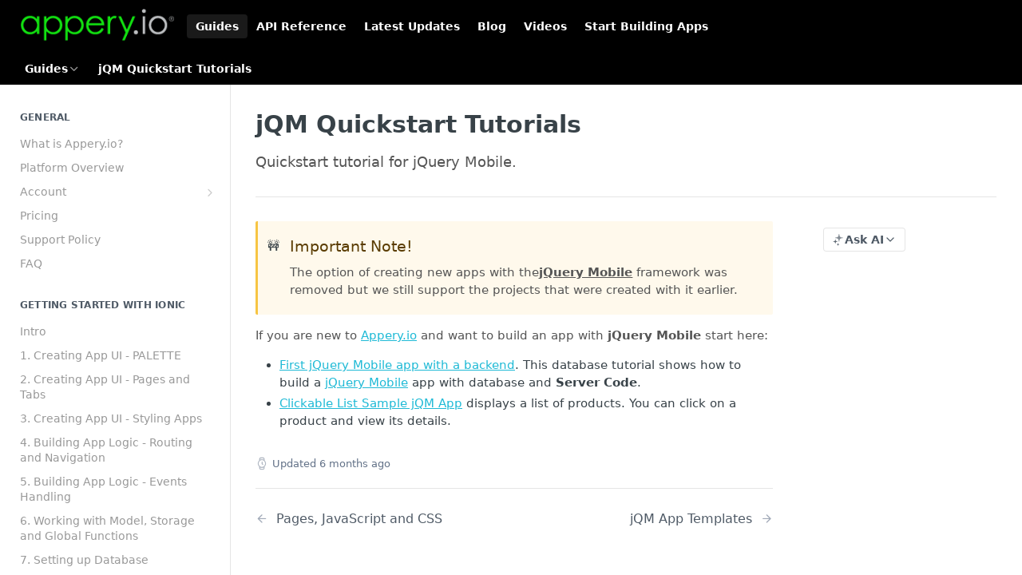

--- FILE ---
content_type: text/html; charset=utf-8
request_url: https://docs.appery.io/docs/appbuilder-jqm-quickstart-tutorial
body_size: 39962
content:
<!DOCTYPE html><html lang="en" style="" data-color-mode="system" class=" useReactApp  "><head><meta charset="utf-8"><meta name="readme-deploy" content="5.575.0"><meta name="readme-subdomain" content="apperyio"><meta name="readme-repo" content="apperyio-aa06268faced"><meta name="readme-version" content="2.4.0"><title>jQM Quickstart Tutorials</title><meta name="description" content="Quickstart tutorial for jQuery Mobile." data-rh="true"><meta property="og:title" content="jQM Quickstart Tutorials" data-rh="true"><meta property="og:description" content="Quickstart tutorial for jQuery Mobile." data-rh="true"><meta property="og:site_name" content="Documentation | Appery.io"><meta name="twitter:title" content="jQM Quickstart Tutorials" data-rh="true"><meta name="twitter:description" content="Quickstart tutorial for jQuery Mobile." data-rh="true"><meta name="twitter:card" content="summary_large_image"><meta name="viewport" content="width=device-width, initial-scale=1.0"><meta property="og:image" content="https://cdn.readme.io/og-image/create?type=docs&amp;title=jQM%20Quickstart%20Tutorials&amp;projectTitle=Documentation%20%7C%20Appery.io&amp;description=Quickstart%20tutorial%20for%20jQuery%20Mobile.&amp;logoUrl=https%3A%2F%2Ffiles.readme.io%2FsaNM7sjaSR2hLGoJtnsh_appery.io_logo_221x46.png&amp;color=%23000000&amp;variant=light" data-rh="true"><meta name="twitter:image" content="https://cdn.readme.io/og-image/create?type=docs&amp;title=jQM%20Quickstart%20Tutorials&amp;projectTitle=Documentation%20%7C%20Appery.io&amp;description=Quickstart%20tutorial%20for%20jQuery%20Mobile.&amp;logoUrl=https%3A%2F%2Ffiles.readme.io%2FsaNM7sjaSR2hLGoJtnsh_appery.io_logo_221x46.png&amp;color=%23000000&amp;variant=light" data-rh="true"><meta property="og:image:width" content="1200"><meta property="og:image:height" content="630"><link id="favicon" rel="shortcut icon" href="https://files.readme.io/K0QREocnSv6ky6de25Ik_favicon1.ico" type="image/x-icon"><link rel="canonical" href="https://docs.appery.io/docs/appbuilder-jqm-quickstart-tutorial"><script src="https://cdn.readme.io/public/js/unauthorized-redirect.js?1768925552195"></script><script src="https://cdn.readme.io/public/js/cash-dom.min.js?1768925552195"></script><link data-chunk="Footer" rel="preload" as="style" href="https://cdn.readme.io/public/hub/web/Footer.7ca87f1efe735da787ba.css">
<link data-chunk="RMDX" rel="preload" as="style" href="https://cdn.readme.io/public/hub/web/RMDX.9331f322bb5b573f9d25.css">
<link data-chunk="RMDX" rel="preload" as="style" href="https://cdn.readme.io/public/hub/web/8788.4045910b170ecef2a9d6.css">
<link data-chunk="Doc" rel="preload" as="style" href="https://cdn.readme.io/public/hub/web/Doc.f67d660e3f715c725f76.css">
<link data-chunk="Doc" rel="preload" as="style" href="https://cdn.readme.io/public/hub/web/7852.ac9df4a2ec0fafbbc3e0.css">
<link data-chunk="SuperHubSearch" rel="preload" as="style" href="https://cdn.readme.io/public/hub/web/SuperHubSearch.6a1ff81afa1809036d22.css">
<link data-chunk="Header" rel="preload" as="style" href="https://cdn.readme.io/public/hub/web/Header.3f100d0818bd9a0d962e.css">
<link data-chunk="Containers-EndUserContainer" rel="preload" as="style" href="https://cdn.readme.io/public/hub/web/Containers-EndUserContainer.c474218e3da23db49451.css">
<link data-chunk="main" rel="preload" as="style" href="https://cdn.readme.io/public/hub/web/main.2f0b1fcb0624f09ee5e5.css">
<link data-chunk="main" rel="preload" as="style" href="https://cdn.readme.io/public/hub/web/ui-styles.59ec1c636bb8cee5a6ef.css">
<link data-chunk="main" rel="preload" as="script" href="https://cdn.readme.io/public/hub/web/main.7104ec84577a3e42a346.js">
<link data-chunk="routes-SuperHub" rel="preload" as="script" href="https://cdn.readme.io/public/hub/web/routes-SuperHub.bcb9b19cff85a0447a37.js">
<link data-chunk="Containers-EndUserContainer" rel="preload" as="script" href="https://cdn.readme.io/public/hub/web/Containers-EndUserContainer.2d5ea78239ad5c63b1ce.js">
<link data-chunk="Header" rel="preload" as="script" href="https://cdn.readme.io/public/hub/web/Header.0d0ace64749467b13d58.js">
<link data-chunk="core-icons-chevron-up-down-svg" rel="preload" as="script" href="https://cdn.readme.io/public/hub/web/core-icons.0723410dcfd0b81e45dd.js">
<link data-chunk="SuperHubSearch" rel="preload" as="script" href="https://cdn.readme.io/public/hub/web/3766.649eaa2b700c2449e689.js">
<link data-chunk="SuperHubSearch" rel="preload" as="script" href="https://cdn.readme.io/public/hub/web/6123.a2ef3290db790599acca.js">
<link data-chunk="SuperHubSearch" rel="preload" as="script" href="https://cdn.readme.io/public/hub/web/6146.f99bcbc8d654cc36d7c8.js">
<link data-chunk="SuperHubSearch" rel="preload" as="script" href="https://cdn.readme.io/public/hub/web/8836.dbe2a8b6a6809625282d.js">
<link data-chunk="SuperHubSearch" rel="preload" as="script" href="https://cdn.readme.io/public/hub/web/SuperHubSearch.01a8dfcf20a7f0fd5a06.js">
<link data-chunk="Doc" rel="preload" as="script" href="https://cdn.readme.io/public/hub/web/3781.e78b96a01630dde138be.js">
<link data-chunk="Doc" rel="preload" as="script" href="https://cdn.readme.io/public/hub/web/6563.536d53a51a39205d3d9b.js">
<link data-chunk="Doc" rel="preload" as="script" href="https://cdn.readme.io/public/hub/web/6652.3900ee39f7cfe0a89511.js">
<link data-chunk="Doc" rel="preload" as="script" href="https://cdn.readme.io/public/hub/web/4915.4968d598cb90893f0796.js">
<link data-chunk="Doc" rel="preload" as="script" href="https://cdn.readme.io/public/hub/web/6349.d9da5fd0043c55243e87.js">
<link data-chunk="Doc" rel="preload" as="script" href="https://cdn.readme.io/public/hub/web/8075.0be98a9a012c59b7ace8.js">
<link data-chunk="Doc" rel="preload" as="script" href="https://cdn.readme.io/public/hub/web/7852.90757a462fbdc11eb08b.js">
<link data-chunk="Doc" rel="preload" as="script" href="https://cdn.readme.io/public/hub/web/9711.6d6bb79d779138d9ffc5.js">
<link data-chunk="Doc" rel="preload" as="script" href="https://cdn.readme.io/public/hub/web/9819.1dae18aeff002cf5bfcf.js">
<link data-chunk="Doc" rel="preload" as="script" href="https://cdn.readme.io/public/hub/web/949.7221eb4940f7fc325cea.js">
<link data-chunk="Doc" rel="preload" as="script" href="https://cdn.readme.io/public/hub/web/Doc.bc8c7f7c9b3a4e5709c8.js">
<link data-chunk="ConnectMetadata" rel="preload" as="script" href="https://cdn.readme.io/public/hub/web/ConnectMetadata.d3beced9628aca1e6cb7.js">
<link data-chunk="RMDX" rel="preload" as="script" href="https://cdn.readme.io/public/hub/web/8424.7ca51ba764db137ea058.js">
<link data-chunk="RMDX" rel="preload" as="script" href="https://cdn.readme.io/public/hub/web/9947.08b2610863d170f1b6c7.js">
<link data-chunk="RMDX" rel="preload" as="script" href="https://cdn.readme.io/public/hub/web/5496.257552460969011bd54a.js">
<link data-chunk="RMDX" rel="preload" as="script" href="https://cdn.readme.io/public/hub/web/8788.a298145347768f6e8961.js">
<link data-chunk="RMDX" rel="preload" as="script" href="https://cdn.readme.io/public/hub/web/1165.002e4541f2ba3ba0fbf2.js">
<link data-chunk="RMDX" rel="preload" as="script" href="https://cdn.readme.io/public/hub/web/RMDX.bfc34a9da549bd5e1236.js">
<link data-chunk="Footer" rel="preload" as="script" href="https://cdn.readme.io/public/hub/web/Footer.9f1a3307d1d61765d9bb.js">
<link data-chunk="main" rel="stylesheet" href="https://cdn.readme.io/public/hub/web/ui-styles.59ec1c636bb8cee5a6ef.css">
<link data-chunk="main" rel="stylesheet" href="https://cdn.readme.io/public/hub/web/main.2f0b1fcb0624f09ee5e5.css">
<link data-chunk="Containers-EndUserContainer" rel="stylesheet" href="https://cdn.readme.io/public/hub/web/Containers-EndUserContainer.c474218e3da23db49451.css">
<link data-chunk="Header" rel="stylesheet" href="https://cdn.readme.io/public/hub/web/Header.3f100d0818bd9a0d962e.css">
<link data-chunk="SuperHubSearch" rel="stylesheet" href="https://cdn.readme.io/public/hub/web/SuperHubSearch.6a1ff81afa1809036d22.css">
<link data-chunk="Doc" rel="stylesheet" href="https://cdn.readme.io/public/hub/web/7852.ac9df4a2ec0fafbbc3e0.css">
<link data-chunk="Doc" rel="stylesheet" href="https://cdn.readme.io/public/hub/web/Doc.f67d660e3f715c725f76.css">
<link data-chunk="RMDX" rel="stylesheet" href="https://cdn.readme.io/public/hub/web/8788.4045910b170ecef2a9d6.css">
<link data-chunk="RMDX" rel="stylesheet" href="https://cdn.readme.io/public/hub/web/RMDX.9331f322bb5b573f9d25.css">
<link data-chunk="Footer" rel="stylesheet" href="https://cdn.readme.io/public/hub/web/Footer.7ca87f1efe735da787ba.css"><!-- CUSTOM CSS--><style title="rm-custom-css">:root{--project-color-primary:#000000;--project-color-inverse:#fff;--recipe-button-color:#1FBAD6;--recipe-button-color-hover:#126d7d;--recipe-button-color-active:#0c4650;--recipe-button-color-focus:rgba(31, 186, 214, 0.25);--recipe-button-color-disabled:#caf0f7}[id=enterprise] .ReadMeUI[is=AlgoliaSearch]{--project-color-primary:#000000;--project-color-inverse:#fff}a{color:var(--color-link-primary,#1fbad6)}a:hover{color:var(--color-link-primary-darken-5,#126d7d)}a.text-muted:hover{color:var(--color-link-primary,#1fbad6)}.btn.btn-primary{background-color:#1fbad6}.btn.btn-primary:hover{background-color:#126d7d}.theme-line #hub-landing-top h2{color:#1fbad6}#hub-landing-top .btn:hover{color:#1fbad6}.theme-line #hub-landing-top .btn:hover{color:#fff}.theme-solid header#hub-header #header-top{background-color:#000}.theme-solid.header-gradient header#hub-header #header-top{background:linear-gradient(to bottom,#000,#000)}.theme-solid.header-custom header#hub-header #header-top{background-image:url(undefined)}.theme-line header#hub-header #header-top{border-bottom-color:#000}.theme-line header#hub-header #header-top .btn{background-color:#000}header#hub-header #header-top #header-logo{width:193px;height:40px;margin-top:0;background-image:url(https://files.readme.io/saNM7sjaSR2hLGoJtnsh_appery.io_logo_221x46.png)}#hub-subheader-parent #hub-subheader .hub-subheader-breadcrumbs .dropdown-menu a:hover{background-color:#000}#subheader-links a.active{color:#000!important;box-shadow:inset 0 -2px 0 #000}#subheader-links a:hover{color:#000!important;box-shadow:inset 0 -2px 0 #000;opacity:.7}.discussion .submit-vote.submit-vote-parent.voted a.submit-vote-button{background-color:#1fbad6}section#hub-discuss .discussion a .discuss-body h4{color:#1fbad6}section#hub-discuss .discussion a:hover .discuss-body h4{color:#126d7d}#hub-subheader-parent #hub-subheader.sticky-header.sticky{border-bottom-color:#1fbad6}#hub-subheader-parent #hub-subheader.sticky-header.sticky .search-box{border-bottom-color:#1fbad6}#hub-search-results h3 em{color:#1fbad6}.main_background,.tag-item{background:#1fbad6!important}.main_background:hover{background:#126d7d!important}.main_color{color:#000!important}.border_bottom_main_color{border-bottom:2px solid #000}.main_color_hover:hover{color:#000!important}section#hub-discuss h1{color:#1fbad6}#hub-reference .hub-api .api-definition .api-try-it-out.active{border-color:#1fbad6;background-color:#1fbad6}#hub-reference .hub-api .api-definition .api-try-it-out.active:hover{background-color:#126d7d;border-color:#126d7d}#hub-reference .hub-api .api-definition .api-try-it-out:hover{border-color:#1fbad6;color:#1fbad6}#hub-reference .hub-reference .logs .logs-empty .logs-login-button,#hub-reference .hub-reference .logs .logs-login .logs-login-button{background-color:var(--project-color-primary,#1fbad6);border-color:var(--project-color-primary,#1fbad6)}#hub-reference .hub-reference .logs .logs-empty .logs-login-button:hover,#hub-reference .hub-reference .logs .logs-login .logs-login-button:hover{background-color:#126d7d;border-color:#126d7d}#hub-reference .hub-reference .logs .logs-empty>svg>path,#hub-reference .hub-reference .logs .logs-login>svg>path{fill:#1fbad6;fill:var(--project-color-primary,#1fbad6)}#hub-reference .hub-reference .logs:last-child .logs-empty,#hub-reference .hub-reference .logs:last-child .logs-login{margin-bottom:35px}#hub-reference .hub-reference .hub-reference-section .hub-reference-left header .hub-reference-edit:hover{color:#1fbad6}.main-color-accent{border-bottom:3px solid #000;padding-bottom:8px}/*! BEGIN HUB_CUSTOM_STYLES */header#hub-header #header-top #header-nav-left li a,header#hub-header #header-top #header-nav-right li a{color:#777}header#hub-header #header-top #header-nav-left li a:hover,header#hub-header #header-top #header-nav-right li a:hover{color:#000}.content-body .magic-block-api-header h1,.content-body .magic-block-api-header ol,.content-body .magic-block-api-header ul,.content-body .magic-block-textarea h1,.content-body .magic-block-textarea ol,.content-body .magic-block-textarea ul,p{color:#555}.content-body .magic-block-api-header h2,.content-body .magic-block-textarea h2{color:#888}section#hub-content header h1,section#hub-content header h2{color:#000}.content-body .magic-block-api-header h1,.content-body .magic-block-textarea h1{font-weight:500}nav#hub-sidebar ul a,section#hub-content #content-container section#content-toc a{color:#999}nav#hub-sidebar ul a:hover,section#hub-content #content-container section#content-toc a:hover{color:#555}nav#hub-sidebar ul a.active:hover{color:#fff}nav#hub-sidebar h3{color:#777}/*! END HUB_CUSTOM_STYLES */</style><meta name="loadedProject" content="apperyio"><script>var storedColorMode = `system` === 'system' ? window.localStorage.getItem('color-scheme') : `system`
document.querySelector('[data-color-mode]').setAttribute('data-color-mode', storedColorMode)</script><script id="config" type="application/json" data-json="{&quot;algoliaIndex&quot;:&quot;readme_search_v2&quot;,&quot;amplitude&quot;:{&quot;apiKey&quot;:&quot;dc8065a65ef83d6ad23e37aaf014fc84&quot;,&quot;enabled&quot;:true},&quot;asset_url&quot;:&quot;https://cdn.readme.io&quot;,&quot;domain&quot;:&quot;readme.io&quot;,&quot;domainFull&quot;:&quot;https://dash.readme.com&quot;,&quot;encryptedLocalStorageKey&quot;:&quot;ekfls-2025-03-27&quot;,&quot;fullstory&quot;:{&quot;enabled&quot;:true,&quot;orgId&quot;:&quot;FSV9A&quot;},&quot;git&quot;:{&quot;sync&quot;:{&quot;bitbucket&quot;:{&quot;installationLink&quot;:&quot;https://developer.atlassian.com/console/install/310151e6-ca1a-4a44-9af6-1b523fea0561?signature=AYABeMn9vqFkrg%2F1DrJAQxSyVf4AAAADAAdhd3Mta21zAEthcm46YXdzOmttczp1cy13ZXN0LTI6NzA5NTg3ODM1MjQzOmtleS83MDVlZDY3MC1mNTdjLTQxYjUtOWY5Yi1lM2YyZGNjMTQ2ZTcAuAECAQB4IOp8r3eKNYw8z2v%2FEq3%2FfvrZguoGsXpNSaDveR%2FF%2Fo0BHUxIjSWx71zNK2RycuMYSgAAAH4wfAYJKoZIhvcNAQcGoG8wbQIBADBoBgkqhkiG9w0BBwEwHgYJYIZIAWUDBAEuMBEEDOJgARbqndU9YM%2FRdQIBEIA7unpCah%2BIu53NA72LkkCDhNHOv%2BgRD7agXAO3jXqw0%2FAcBOB0%2F5LmpzB5f6B1HpkmsAN2i2SbsFL30nkAB2F3cy1rbXMAS2Fybjphd3M6a21zOmV1LXdlc3QtMTo3MDk1ODc4MzUyNDM6a2V5LzQ2MzBjZTZiLTAwYzMtNGRlMi04NzdiLTYyN2UyMDYwZTVjYwC4AQICAHijmwVTMt6Oj3F%2B0%2B0cVrojrS8yZ9ktpdfDxqPMSIkvHAGT%[base64]%2BMHwGCSqGSIb3DQEHBqBvMG0CAQAwaAYJKoZIhvcNAQcBMB4GCWCGSAFlAwQBLjARBAzzWhThsIgJwrr%2FY2ECARCAOxoaW9pob21lweyAfrIm6Fw7gd8D%2B%2F8LHk4rl3jjULDM35%2FVPuqBrqKunYZSVCCGNGB3RqpQJr%2FasASiAgAAAAAMAAAQAAAAAAAAAAAAAAAAAEokowLKsF1tMABEq%2BKNyJP%2F%2F%2F%2F%2FAAAAAQAAAAAAAAAAAAAAAQAAADJLzRcp6MkqKR43PUjOiRxxbxXYhLc6vFXEutK3%2BQ71yuPq4dC8pAHruOVQpvVcUSe8dptV8c7wR8BTJjv%2F%2FNe8r0g%3D&amp;product=bitbucket&quot;}}},&quot;metrics&quot;:{&quot;billingCronEnabled&quot;:&quot;true&quot;,&quot;dashUrl&quot;:&quot;https://m.readme.io&quot;,&quot;defaultUrl&quot;:&quot;https://m.readme.io&quot;,&quot;exportMaxRetries&quot;:12,&quot;wsUrl&quot;:&quot;wss://m.readme.io&quot;},&quot;micro&quot;:{&quot;baseUrl&quot;:&quot;https://micro-beta.readme.com&quot;},&quot;proxyUrl&quot;:&quot;https://try.readme.io&quot;,&quot;readmeRecaptchaSiteKey&quot;:&quot;6LesVBYpAAAAAESOCHOyo2kF9SZXPVb54Nwf3i2x&quot;,&quot;releaseVersion&quot;:&quot;5.575.0&quot;,&quot;reservedWords&quot;:{&quot;tools&quot;:[&quot;execute-request&quot;,&quot;get-code-snippet&quot;,&quot;get-endpoint&quot;,&quot;get-request-body&quot;,&quot;get-response-schema&quot;,&quot;get-server-variables&quot;,&quot;list-endpoints&quot;,&quot;list-security-schemes&quot;,&quot;list-specs&quot;,&quot;search-specs&quot;,&quot;search&quot;,&quot;fetch&quot;]},&quot;sentry&quot;:{&quot;dsn&quot;:&quot;https://3bbe57a973254129bcb93e47dc0cc46f@o343074.ingest.sentry.io/2052166&quot;,&quot;enabled&quot;:true},&quot;shMigration&quot;:{&quot;promoVideo&quot;:&quot;&quot;,&quot;forceWaitlist&quot;:false,&quot;migrationPreview&quot;:false},&quot;sslBaseDomain&quot;:&quot;readmessl.com&quot;,&quot;sslGenerationService&quot;:&quot;ssl.readmessl.com&quot;,&quot;stripePk&quot;:&quot;pk_live_5103PML2qXbDukVh7GDAkQoR4NSuLqy8idd5xtdm9407XdPR6o3bo663C1ruEGhXJjpnb2YCpj8EU1UvQYanuCjtr00t1DRCf2a&quot;,&quot;superHub&quot;:{&quot;newProjectsEnabled&quot;:true},&quot;wootric&quot;:{&quot;accountToken&quot;:&quot;NPS-122b75a4&quot;,&quot;enabled&quot;:true}}"></script></head><body class="body-none theme-solid header-solid header-bg-size-auto header-bg-pos-tl header-overlay-triangles reference-layout-row lumosity-dark "><div id="ssr-top"></div><div id="ssr-main"><div class="App ThemeContext ThemeContext_dark ThemeContext_classic" style="--color-primary:#000000;--color-primary-inverse:#fff;--color-primary-alt:#000000;--color-primary-darken-10:#000000;--color-primary-darken-20:#000000;--color-primary-alpha-25:rgba(0, 0, 0, 0.25);--color-link-primary:#1FBAD6;--color-link-primary-darken-5:#1ca7c0;--color-link-primary-darken-10:#1993a9;--color-link-primary-darken-20:#126d7d;--color-link-primary-alpha-50:rgba(31, 186, 214, 0.5);--color-link-primary-alpha-25:rgba(31, 186, 214, 0.25);--color-link-background:rgba(31, 186, 214, 0.09);--color-link-text:#fff;--color-login-link:#018ef5;--color-login-link-text:#fff;--color-login-link-darken-10:#0171c2;--color-login-link-primary-alpha-50:rgba(1, 142, 245, 0.5)"><div class="SuperHub2RNxzk6HzHiJ"><div class="ContentWithOwlbotx4PaFDoA1KMz"><div class="ContentWithOwlbot-content2X1XexaN8Lf2"><header class="Header3zzata9F_ZPQ rm-Header_classic Header_collapsible3n0YXfOvb_Al rm-Header"><div class="rm-Header-top Header-topuTMpygDG4e1V Header-top_classic3g7Q6zoBy8zh"><div class="rm-Container rm-Container_flex"><div style="outline:none" tabindex="-1"><a href="#content" target="_self" class="Button Button_md rm-JumpTo Header-jumpTo3IWKQXmhSI5D Button_primary">Jump to Content</a></div><div class="rm-Header-left Header-leftADQdGVqx1wqU"><a class="rm-Logo Header-logo1Xy41PtkzbdG" href="https://appery.io" target="_self"><img alt="Documentation | Appery.io" class="rm-Logo-img rm-Logo-img_lg Header-logo-img3YvV4lcGKkeb" src="https://files.readme.io/saNM7sjaSR2hLGoJtnsh_appery.io_logo_221x46.png"/></a><a aria-current="page" class="Button Button_md rm-Header-link rm-Header-top-link Button_slate_text rm-Header-top-link_active Header-link2tXYTgXq85zW active" href="/docs" target="_self">Guides</a><a class="Button Button_md rm-Header-link rm-Header-top-link Button_slate_text Header-link2tXYTgXq85zW" href="/reference" target="_self">API Reference</a><a class="Button Button_md rm-Header-link rm-Header-top-link Button_slate_text Header-link2tXYTgXq85zW" href="/changelog" target="_self">Latest Updates</a><a class="Button Button_md rm-Header-link rm-Header-top-link Button_slate_text Header-link2tXYTgXq85zW" href="https://blog.appery.io/" target="_self" to="https://blog.appery.io/">Blog</a><a class="Button Button_md rm-Header-link rm-Header-top-link Button_slate_text Header-link2tXYTgXq85zW" href="http://youtube.com/apperyio" target="_self" to="http://youtube.com/apperyio">Videos</a><a class="Button Button_md rm-Header-link rm-Header-top-link Button_slate_text Header-link2tXYTgXq85zW" href="https://appery.io/account/signup" target="_self" to="https://appery.io/account/signup">Start Building Apps</a></div><div class="rm-Header-left Header-leftADQdGVqx1wqU Header-left_mobile1RG-X93lx6PF"><div><button aria-label="Toggle navigation menu" class="icon-menu menu3d6DYNDa3tk5" type="button"></button><div class=""><div class="Flyout95xhYIIoTKtc undefined rm-Flyout" data-testid="flyout"><div class="MobileFlyout1hHJpUd-nYkd"><a aria-current="page" class="rm-MobileFlyout-item NavItem-item1gDDTqaXGhm1 NavItem-item_mobile1qG3gd-Mkck-  active" href="/docs" target="_self"><i class="icon-guides NavItem-badge1qOxpfTiALoz rm-Header-bottom-link-icon"></i><span class="NavItem-textSlZuuL489uiw">Guides</span></a><a class="rm-MobileFlyout-item NavItem-item1gDDTqaXGhm1 NavItem-item_mobile1qG3gd-Mkck- " href="/reference" target="_self"><i class="icon-references NavItem-badge1qOxpfTiALoz rm-Header-bottom-link-icon"></i><span class="NavItem-textSlZuuL489uiw">API Reference</span></a><a class="rm-MobileFlyout-item NavItem-item1gDDTqaXGhm1 NavItem-item_mobile1qG3gd-Mkck- " href="/changelog" target="_self"><i class="icon-changelog NavItem-badge1qOxpfTiALoz rm-Header-bottom-link-icon"></i><span class="NavItem-textSlZuuL489uiw">Latest Updates</span></a><hr class="MobileFlyout-divider10xf7R2X1MeW"/><a aria-current="page" class="rm-MobileFlyout-item NavItem-item1gDDTqaXGhm1 NavItem-item_mobile1qG3gd-Mkck- NavItem_dropdown-muted1xJVuczwGc74 active" href="/docs" target="_self">Guides</a><a class="rm-MobileFlyout-item NavItem-item1gDDTqaXGhm1 NavItem-item_mobile1qG3gd-Mkck- NavItem_dropdown-muted1xJVuczwGc74" href="/reference" target="_self">API Reference</a><a class="rm-MobileFlyout-item NavItem-item1gDDTqaXGhm1 NavItem-item_mobile1qG3gd-Mkck- NavItem_dropdown-muted1xJVuczwGc74" href="/changelog" target="_self">Latest Updates</a><a class="rm-MobileFlyout-item NavItem-item1gDDTqaXGhm1 NavItem-item_mobile1qG3gd-Mkck- NavItem_dropdown-muted1xJVuczwGc74" href="https://blog.appery.io/" rel="noopener" target="_blank" to="https://blog.appery.io/">Blog</a><a class="rm-MobileFlyout-item NavItem-item1gDDTqaXGhm1 NavItem-item_mobile1qG3gd-Mkck- NavItem_dropdown-muted1xJVuczwGc74" href="http://youtube.com/apperyio" rel="noopener" target="_blank" to="http://youtube.com/apperyio">Videos</a><a class="rm-MobileFlyout-item NavItem-item1gDDTqaXGhm1 NavItem-item_mobile1qG3gd-Mkck- NavItem_dropdown-muted1xJVuczwGc74" href="https://appery.io/account/signup" rel="noopener" target="_blank" to="https://appery.io/account/signup">Start Building Apps</a><a class="MobileFlyout-logo3Lq1eTlk1K76 Header-logo1Xy41PtkzbdG rm-Logo" href="https://appery.io" target="_self"><img alt="Documentation | Appery.io" class="Header-logo-img3YvV4lcGKkeb rm-Logo-img" src="https://files.readme.io/saNM7sjaSR2hLGoJtnsh_appery.io_logo_221x46.png"/></a></div></div></div></div><div class="Header-left-nav2xWPWMNHOGf_"><i aria-hidden="true" class="icon-guides Header-left-nav-icon10glJKFwewOv"></i>Guides</div></div><div class="rm-Header-right Header-right21PC2XTT6aMg"><span class="Header-right_desktop14ja01RUQ7HE"></span><div class="Header-searchtb6Foi0-D9Vx"><button aria-label="Search ⌘k" class="rm-SearchToggle" data-symbol="⌘"><div class="rm-SearchToggle-icon icon-search1"></div></button></div><div class="ThemeToggle-wrapper1ZcciJoF3Lq3 Dropdown Dropdown_closed" data-testid="dropdown-container"><button aria-label="Toggle color scheme" id="ThemeToggle-button-static-id-placeholder" aria-haspopup="dialog" class="Button Button_sm rm-ThemeToggle ThemeToggle2xLp9tbEJ0XB Dropdown-toggle Button_primary_ghost Button_primary" type="button"><svg aria-labelledby="ThemeToggle-button-static-id-placeholder" class="Icon ThemeToggle-Icon22I6nqvxacln ThemeToggle-Icon_active2ocLaPY47U28" role="img" viewBox="0 0 24 24"><path class="ThemeToggle-Icon-raysbSO3FKsq2hn" d="M12 2v2"></path><path d="M14.837 16.385a6 6 0 1 1-7.223-7.222c.624-.147.97.66.715 1.248a4 4 0 0 0 5.26 5.259c.589-.255 1.396.09 1.248.715"></path><path d="M16 12a4 4 0 0 0-4-4"></path><path class="ThemeToggle-Icon-raysbSO3FKsq2hn" d="m19 5-1.256 1.256"></path><path class="ThemeToggle-Icon-raysbSO3FKsq2hn" d="M20 12h2"></path></svg><svg aria-labelledby="ThemeToggle-button-static-id-placeholder" class="Icon ThemeToggle-Icon22I6nqvxacln ThemeToggle-Icon_dark3c1eP_qTU7uF" role="img" viewBox="0 0 24 24"><path d="M19 14.79C18.8427 16.4922 18.2039 18.1144 17.1582 19.4668C16.1126 20.8192 14.7035 21.8458 13.0957 22.4265C11.4879 23.0073 9.74798 23.1181 8.0795 22.7461C6.41102 22.3741 4.88299 21.5345 3.67423 20.3258C2.46546 19.117 1.62594 17.589 1.25391 15.9205C0.881876 14.252 0.992717 12.5121 1.57346 10.9043C2.1542 9.29651 3.18083 7.88737 4.53321 6.84175C5.8856 5.79614 7.5078 5.15731 9.21 5C8.21341 6.34827 7.73385 8.00945 7.85853 9.68141C7.98322 11.3534 8.70386 12.9251 9.8894 14.1106C11.0749 15.2961 12.6466 16.0168 14.3186 16.1415C15.9906 16.2662 17.6517 15.7866 19 14.79Z"></path><path class="ThemeToggle-Icon-star2kOSzvXrVCbT" d="M18.3707 1C18.3707 3.22825 16.2282 5.37069 14 5.37069C16.2282 5.37069 18.3707 7.51313 18.3707 9.74138C18.3707 7.51313 20.5132 5.37069 22.7414 5.37069C20.5132 5.37069 18.3707 3.22825 18.3707 1Z"></path></svg><svg aria-labelledby="ThemeToggle-button-static-id-placeholder" class="Icon ThemeToggle-Icon22I6nqvxacln" role="img" viewBox="0 0 24 24"><path class="ThemeToggle-Icon-raysbSO3FKsq2hn" d="M12 1V3"></path><path class="ThemeToggle-Icon-raysbSO3FKsq2hn" d="M18.36 5.64L19.78 4.22"></path><path class="ThemeToggle-Icon-raysbSO3FKsq2hn" d="M21 12H23"></path><path class="ThemeToggle-Icon-raysbSO3FKsq2hn" d="M18.36 18.36L19.78 19.78"></path><path class="ThemeToggle-Icon-raysbSO3FKsq2hn" d="M12 21V23"></path><path class="ThemeToggle-Icon-raysbSO3FKsq2hn" d="M4.22 19.78L5.64 18.36"></path><path class="ThemeToggle-Icon-raysbSO3FKsq2hn" d="M1 12H3"></path><path class="ThemeToggle-Icon-raysbSO3FKsq2hn" d="M4.22 4.22L5.64 5.64"></path><path d="M12 17C14.7614 17 17 14.7614 17 12C17 9.23858 14.7614 7 12 7C9.23858 7 7 9.23858 7 12C7 14.7614 9.23858 17 12 17Z"></path></svg></button></div></div></div></div><div class="Header-bottom2eLKOFXMEmh5 Header-bottom_classic rm-Header-bottom"><div class="rm-Container rm-Container_flex"><nav aria-label="Primary navigation" class="Header-leftADQdGVqx1wqU Header-subnavnVH8URdkgvEl" role="navigation"><div class="rm-NavLinksDropdown Dropdown Dropdown_closed" data-testid="dropdown-container"><div class="Dropdown-toggle" aria-haspopup="dialog"><button class="rm-Header-link rm-Header-bottom-link NavItem2xSfFaVqfRjy Button Button_slate_text Button_md" type="button"><span>Guides</span><i class="NavItem-chevron3ZtU4bd1q5sy icon-chevron-down"></i></button></div></div><span class="rm-Header-link rm-Header-bottom-link NavItem2xSfFaVqfRjy NavItem_inactive1YE6SGanIJp5">jQM Quickstart Tutorials</span></nav><button align="center" justify="between" style="--flex-gap:var(--xs)" class="Button Button_sm Flex Flex_row MobileSubnav1DsTfasXloM2 Button_contrast Button_contrast_outline" type="button"><span class="Button-label">jQM Quickstart Tutorials</span><span class="IconWrapper Icon-wrapper2z2wVIeGsiUy"><svg fill="none" viewBox="0 0 24 24" class="Icon Icon3_D2ysxFZ_ll Icon-svg2Lm7f6G9Ly5a" data-name="chevron-up-down" role="img" style="--icon-color:inherit;--icon-size:inherit;--icon-stroke-width:2px"><path stroke="currentColor" stroke-linecap="round" stroke-linejoin="round" d="m6 16 6 6 6-6M18 8l-6-6-6 6" class="icon-stroke-width"></path></svg></span></button></div></div><div class="hub-search-results--reactApp " id="hub-search-results"><div class="hub-container"><div class="modal-backdrop show-modal rm-SearchModal" role="button" tabindex="0"><div aria-label="Search Dialog" class="SuperHubSearchI_obvfvvQi4g" id="AppSearch" role="tabpanel" tabindex="0"><div data-focus-guard="true" tabindex="-1" style="width:1px;height:0px;padding:0;overflow:hidden;position:fixed;top:1px;left:1px"></div><div data-focus-lock-disabled="disabled" class="SuperHubSearch-container2BhYey2XE-Ij"><div class="SuperHubSearch-col1km8vLFgOaYj"><div class="SearchBoxnZBxftziZGcz"><input aria-label="Search" autoCapitalize="off" autoComplete="off" autoCorrect="off" spellcheck="false" tabindex="0" aria-required="false" class="Input Input_md SearchBox-inputR4jffU8l10iF" type="search" value=""/></div><div class="SearchTabs3rNhUK3HjrRJ"><div class="Tabs Tabs-list" role="tablist"><div aria-label="All" aria-selected="true" class="SearchTabs-tab1TrpmhQv840T Tabs-listItem Tabs-listItem_active" role="tab" tabindex="1"><span class="SearchTabs-tab1TrpmhQv840T"><span class="IconWrapper Icon-wrapper2z2wVIeGsiUy"><svg fill="none" viewBox="0 0 24 24" class="Icon Icon3_D2ysxFZ_ll Icon-svg2Lm7f6G9Ly5a icon" data-name="search" role="img" style="--icon-color:inherit;--icon-size:inherit;--icon-stroke-width:2px"><path stroke="currentColor" stroke-linecap="round" stroke-linejoin="round" d="M11 19a8 8 0 1 0 0-16 8 8 0 0 0 0 16ZM21 21l-4.35-4.35" class="icon-stroke-width"></path></svg></span>All</span></div><div aria-label="Pages" aria-selected="false" class="SearchTabs-tab1TrpmhQv840T Tabs-listItem" role="tab" tabindex="1"><span class="SearchTabs-tab1TrpmhQv840T"><span class="IconWrapper Icon-wrapper2z2wVIeGsiUy"><svg fill="none" viewBox="0 0 24 24" class="Icon Icon3_D2ysxFZ_ll Icon-svg2Lm7f6G9Ly5a icon" data-name="custom-pages" role="img" style="--icon-color:inherit;--icon-size:inherit;--icon-stroke-width:2px"><path stroke="currentColor" stroke-linecap="round" stroke-linejoin="round" d="M13 2H6a2 2 0 0 0-2 2v16a2 2 0 0 0 2 2h12a2 2 0 0 0 2-2V9l-7-7Z" class="icon-stroke-width"></path><path stroke="currentColor" stroke-linecap="round" stroke-linejoin="round" d="M13 2v7h7M12 11.333V12M12 18v.667M9.407 12.407l.473.473M14.12 17.12l.473.473M8.333 15H9M15 15h.667M9.407 17.593l.473-.473M14.12 12.88l.473-.473" class="icon-stroke-width"></path></svg></span>Pages</span></div></div></div><div class="rm-SearchModal-empty SearchResults35_kFOb1zvxX SearchResults_emptyiWzyXErtNcQJ"><span class="IconWrapper Icon-wrapper2z2wVIeGsiUy"><svg fill="none" viewBox="0 0 24 24" class="Icon Icon3_D2ysxFZ_ll Icon-svg2Lm7f6G9Ly5a rm-SearchModal-empty-icon icon icon-search" data-name="search" role="img" style="--icon-color:inherit;--icon-size:var(--icon-md);--icon-stroke-width:2px"><path stroke="currentColor" stroke-linecap="round" stroke-linejoin="round" d="M11 19a8 8 0 1 0 0-16 8 8 0 0 0 0 16ZM21 21l-4.35-4.35" class="icon-stroke-width"></path></svg></span><h6 class="Title Title6 rm-SearchModal-empty-text">Start typing to search…</h6></div></div></div><div data-focus-guard="true" tabindex="-1" style="width:1px;height:0px;padding:0;overflow:hidden;position:fixed;top:1px;left:1px"></div></div></div></div></div></header><main class="SuperHubDoc3Z-1XSVTg-Q1 rm-Guides" id="content"><div class="SuperHubDoc-container2RY1FPE4Ewze rm-Container rm-Container_flex"><nav aria-label="Secondary navigation" class="rm-Sidebar hub-sidebar reference-redesign Nav3C5f8FcjkaHj rm-Sidebar_guides" id="hub-sidebar" role="navigation"><div class="Sidebar1t2G1ZJq-vU1 rm-Sidebar hub-sidebar-content"><section class="Sidebar-listWrapper6Q9_yUrG906C rm-Sidebar-section"><h2 class="Sidebar-headingTRQyOa2pk0gh rm-Sidebar-heading">General</h2><ul class="Sidebar-list_sidebarLayout3RaX72iQNOEI Sidebar-list3cZWQLaBf9k8 rm-Sidebar-list"><li class="Sidebar-item23D-2Kd61_k3"><a class="Sidebar-link2Dsha-r-GKh2 childless text-wrap rm-Sidebar-link" target="_self" href="/docs/general-what-is-apperyio"><span class="Sidebar-link-textLuTE1ySm4Kqn"><span class="Sidebar-link-text_label1gCT_uPnx7Gu">What is Appery.io?</span></span></a></li><li class="Sidebar-item23D-2Kd61_k3"><a class="Sidebar-link2Dsha-r-GKh2 childless text-wrap rm-Sidebar-link" target="_self" href="/docs/general-platform-overview"><span class="Sidebar-link-textLuTE1ySm4Kqn"><span class="Sidebar-link-text_label1gCT_uPnx7Gu">Platform Overview</span></span></a></li><li class="Sidebar-item23D-2Kd61_k3"><a class="Sidebar-link2Dsha-r-GKh2 Sidebar-link_parent text-wrap rm-Sidebar-link" target="_self" href="/docs/account"><span class="Sidebar-link-textLuTE1ySm4Kqn"><span class="Sidebar-link-text_label1gCT_uPnx7Gu">Account</span></span><button aria-expanded="false" aria-label="Show subpages for Account" class="Sidebar-link-buttonWrapper3hnFHNku8_BJ" type="button"><i aria-hidden="true" class="Sidebar-link-iconnjiqEiZlPn0W Sidebar-link-expandIcon2yVH6SarI6NW icon-chevron-rightward"></i></button></a><ul class="subpages Sidebar-list3cZWQLaBf9k8 rm-Sidebar-list"><li class="Sidebar-item23D-2Kd61_k3"><a class="Sidebar-link2Dsha-r-GKh2 childless subpage text-wrap rm-Sidebar-link" target="_self" href="/docs/apperyio-mobile-app-education-development-services"><span class="Sidebar-link-textLuTE1ySm4Kqn"><span class="Sidebar-link-text_label1gCT_uPnx7Gu">Appery.io Mobile App Education/Development Services</span></span></a></li><li class="Sidebar-item23D-2Kd61_k3"><a class="Sidebar-link2Dsha-r-GKh2 childless subpage text-wrap rm-Sidebar-link" target="_self" href="/docs/general-device-and-browser-support"><span class="Sidebar-link-textLuTE1ySm4Kqn"><span class="Sidebar-link-text_label1gCT_uPnx7Gu">Device and Browser Support</span></span></a></li><li class="Sidebar-item23D-2Kd61_k3"><a class="Sidebar-link2Dsha-r-GKh2 childless subpage text-wrap rm-Sidebar-link" target="_self" href="/docs/teams-sharing-with-support"><span class="Sidebar-link-textLuTE1ySm4Kqn"><span class="Sidebar-link-text_label1gCT_uPnx7Gu">Sharing with Support</span></span></a></li><li class="Sidebar-item23D-2Kd61_k3"><a class="Sidebar-link2Dsha-r-GKh2 childless subpage text-wrap rm-Sidebar-link" target="_self" href="/docs/teams-sharing-and-permissions"><span class="Sidebar-link-textLuTE1ySm4Kqn"><span class="Sidebar-link-text_label1gCT_uPnx7Gu">Teams, Sharing and Permissions</span></span></a></li><li class="Sidebar-item23D-2Kd61_k3"><a class="Sidebar-link2Dsha-r-GKh2 childless subpage text-wrap rm-Sidebar-link" rel="noopener" target="_blank" data-active="" href="https://status.appery.io"><span class="Sidebar-link-textLuTE1ySm4Kqn"><span class="Sidebar-link-text_label1gCT_uPnx7Gu">Platform Status</span><i aria-label="Link" class="Sidebar-link-iconnjiqEiZlPn0W Sidebar-link-externalIcon1RcnjKm-3Ft8 icon-arrow-up-right" role="img"></i></span></a></li></ul></li><li class="Sidebar-item23D-2Kd61_k3"><a class="Sidebar-link2Dsha-r-GKh2 childless text-wrap rm-Sidebar-link" target="_self" href="/docs/pricing"><span class="Sidebar-link-textLuTE1ySm4Kqn"><span class="Sidebar-link-text_label1gCT_uPnx7Gu">Pricing</span></span></a></li><li class="Sidebar-item23D-2Kd61_k3"><a class="Sidebar-link2Dsha-r-GKh2 childless text-wrap rm-Sidebar-link" target="_self" href="/docs/general-support-policy"><span class="Sidebar-link-textLuTE1ySm4Kqn"><span class="Sidebar-link-text_label1gCT_uPnx7Gu">Support Policy</span></span></a></li><li class="Sidebar-item23D-2Kd61_k3"><a class="Sidebar-link2Dsha-r-GKh2 childless text-wrap rm-Sidebar-link" target="_self" href="/docs/general-faq"><span class="Sidebar-link-textLuTE1ySm4Kqn"><span class="Sidebar-link-text_label1gCT_uPnx7Gu">FAQ</span></span></a></li></ul></section><section class="Sidebar-listWrapper6Q9_yUrG906C rm-Sidebar-section"><h2 class="Sidebar-headingTRQyOa2pk0gh rm-Sidebar-heading">Getting Started with Ionic</h2><ul class="Sidebar-list_sidebarLayout3RaX72iQNOEI Sidebar-list3cZWQLaBf9k8 rm-Sidebar-list"><li class="Sidebar-item23D-2Kd61_k3"><a class="Sidebar-link2Dsha-r-GKh2 childless text-wrap rm-Sidebar-link" target="_self" href="/docs/general-getting-started"><span class="Sidebar-link-textLuTE1ySm4Kqn"><span class="Sidebar-link-text_label1gCT_uPnx7Gu">Intro</span></span></a></li><li class="Sidebar-item23D-2Kd61_k3"><a class="Sidebar-link2Dsha-r-GKh2 childless text-wrap rm-Sidebar-link" target="_self" href="/docs/1-creating-an-app-ui-palette"><span class="Sidebar-link-textLuTE1ySm4Kqn"><span class="Sidebar-link-text_label1gCT_uPnx7Gu">1. Creating App UI - PALETTE</span></span></a></li><li class="Sidebar-item23D-2Kd61_k3"><a class="Sidebar-link2Dsha-r-GKh2 childless text-wrap rm-Sidebar-link" target="_self" href="/docs/2-creating-an-app-ui-pages-and-tabs"><span class="Sidebar-link-textLuTE1ySm4Kqn"><span class="Sidebar-link-text_label1gCT_uPnx7Gu">2. Creating App UI - Pages and Tabs</span></span></a></li><li class="Sidebar-item23D-2Kd61_k3"><a class="Sidebar-link2Dsha-r-GKh2 childless text-wrap rm-Sidebar-link" target="_self" href="/docs/3-creating-an-app-ui-styling-apps"><span class="Sidebar-link-textLuTE1ySm4Kqn"><span class="Sidebar-link-text_label1gCT_uPnx7Gu">3. Creating App UI - Styling Apps</span></span></a></li><li class="Sidebar-item23D-2Kd61_k3"><a class="Sidebar-link2Dsha-r-GKh2 childless text-wrap rm-Sidebar-link" target="_self" href="/docs/4-routing-and-navigation"><span class="Sidebar-link-textLuTE1ySm4Kqn"><span class="Sidebar-link-text_label1gCT_uPnx7Gu">4. Building App Logic - Routing and Navigation</span></span></a></li><li class="Sidebar-item23D-2Kd61_k3"><a class="Sidebar-link2Dsha-r-GKh2 childless text-wrap rm-Sidebar-link" target="_self" href="/docs/5-event-handling"><span class="Sidebar-link-textLuTE1ySm4Kqn"><span class="Sidebar-link-text_label1gCT_uPnx7Gu">5. Building App Logic - Events Handling</span></span></a></li><li class="Sidebar-item23D-2Kd61_k3"><a class="Sidebar-link2Dsha-r-GKh2 childless text-wrap rm-Sidebar-link" target="_self" href="/docs/6-model-and-storage"><span class="Sidebar-link-textLuTE1ySm4Kqn"><span class="Sidebar-link-text_label1gCT_uPnx7Gu">6. Working with Model, Storage and Global Functions</span></span></a></li><li class="Sidebar-item23D-2Kd61_k3"><a class="Sidebar-link2Dsha-r-GKh2 childless text-wrap rm-Sidebar-link" target="_self" href="/docs/7-setting-up-a-database"><span class="Sidebar-link-textLuTE1ySm4Kqn"><span class="Sidebar-link-text_label1gCT_uPnx7Gu">7. Setting up Database</span></span></a></li><li class="Sidebar-item23D-2Kd61_k3"><a class="Sidebar-link2Dsha-r-GKh2 childless text-wrap rm-Sidebar-link" target="_self" href="/docs/8-setting-up-a-server-code"><span class="Sidebar-link-textLuTE1ySm4Kqn"><span class="Sidebar-link-text_label1gCT_uPnx7Gu">8. Setting up Server Code</span></span></a></li><li class="Sidebar-item23D-2Kd61_k3"><a class="Sidebar-link2Dsha-r-GKh2 childless text-wrap rm-Sidebar-link" target="_self" href="/docs/9-testing-your-app"><span class="Sidebar-link-textLuTE1ySm4Kqn"><span class="Sidebar-link-text_label1gCT_uPnx7Gu">9. Testing Your App</span></span></a></li><li class="Sidebar-item23D-2Kd61_k3"><a class="Sidebar-link2Dsha-r-GKh2 childless text-wrap rm-Sidebar-link" target="_self" href="/docs/10-deploying-your-app"><span class="Sidebar-link-textLuTE1ySm4Kqn"><span class="Sidebar-link-text_label1gCT_uPnx7Gu">10. Deploying Your App</span></span></a></li></ul></section><section class="Sidebar-listWrapper6Q9_yUrG906C rm-Sidebar-section"><h2 class="Sidebar-headingTRQyOa2pk0gh rm-Sidebar-heading">Appery.io App Builder</h2><ul class="Sidebar-list_sidebarLayout3RaX72iQNOEI Sidebar-list3cZWQLaBf9k8 rm-Sidebar-list"><li class="Sidebar-item23D-2Kd61_k3"><a class="Sidebar-link2Dsha-r-GKh2 Sidebar-link_parent text-wrap rm-Sidebar-link" target="_self" href="/docs/apperyio-visual-builder"><span class="Sidebar-link-textLuTE1ySm4Kqn"><span class="Sidebar-link-text_label1gCT_uPnx7Gu">App Builder Overview</span></span><button aria-expanded="false" aria-label="Show subpages for App Builder Overview" class="Sidebar-link-buttonWrapper3hnFHNku8_BJ" type="button"><i aria-hidden="true" class="Sidebar-link-iconnjiqEiZlPn0W Sidebar-link-expandIcon2yVH6SarI6NW icon-chevron-rightward"></i></button></a><ul class="subpages Sidebar-list3cZWQLaBf9k8 rm-Sidebar-list"><li class="Sidebar-item23D-2Kd61_k3"><a class="Sidebar-link2Dsha-r-GKh2 childless subpage text-wrap rm-Sidebar-link" target="_self" href="/docs/appbuilder-ace-editor"><span class="Sidebar-link-textLuTE1ySm4Kqn"><span class="Sidebar-link-text_label1gCT_uPnx7Gu">Ace Editor</span></span></a></li><li class="Sidebar-item23D-2Kd61_k3"><a class="Sidebar-link2Dsha-r-GKh2 childless subpage text-wrap rm-Sidebar-link" target="_self" href="/docs/appbuilder-app-settings"><span class="Sidebar-link-textLuTE1ySm4Kqn"><span class="Sidebar-link-text_label1gCT_uPnx7Gu">App Settings</span></span></a></li><li class="Sidebar-item23D-2Kd61_k3"><a class="Sidebar-link2Dsha-r-GKh2 childless subpage text-wrap rm-Sidebar-link" target="_self" href="/docs/application-versioning"><span class="Sidebar-link-textLuTE1ySm4Kqn"><span class="Sidebar-link-text_label1gCT_uPnx7Gu">Application Versions</span></span></a></li><li class="Sidebar-item23D-2Kd61_k3"><a class="Sidebar-link2Dsha-r-GKh2 childless subpage text-wrap rm-Sidebar-link" target="_self" href="/docs/applying-user-styles"><span class="Sidebar-link-textLuTE1ySm4Kqn"><span class="Sidebar-link-text_label1gCT_uPnx7Gu">Applying User Styles</span></span></a></li><li class="Sidebar-item23D-2Kd61_k3"><a class="Sidebar-link2Dsha-r-GKh2 childless subpage text-wrap rm-Sidebar-link" target="_self" href="/docs/mapping"><span class="Sidebar-link-textLuTE1ySm4Kqn"><span class="Sidebar-link-text_label1gCT_uPnx7Gu">Mapping</span></span></a></li><li class="Sidebar-item23D-2Kd61_k3"><a class="Sidebar-link2Dsha-r-GKh2 childless subpage text-wrap rm-Sidebar-link" target="_self" href="/docs/snippets"><span class="Sidebar-link-textLuTE1ySm4Kqn"><span class="Sidebar-link-text_label1gCT_uPnx7Gu">Snippets</span></span></a></li><li class="Sidebar-item23D-2Kd61_k3"><a class="Sidebar-link2Dsha-r-GKh2 childless subpage text-wrap rm-Sidebar-link" target="_self" href="/docs/appbuilder-source-code-editing"><span class="Sidebar-link-textLuTE1ySm4Kqn"><span class="Sidebar-link-text_label1gCT_uPnx7Gu">Source Code Editing</span></span></a></li></ul></li></ul></section><section class="Sidebar-listWrapper6Q9_yUrG906C rm-Sidebar-section"><h2 class="Sidebar-headingTRQyOa2pk0gh rm-Sidebar-heading">App Builder for Ionic</h2><ul class="Sidebar-list_sidebarLayout3RaX72iQNOEI Sidebar-list3cZWQLaBf9k8 rm-Sidebar-list"><li class="Sidebar-item23D-2Kd61_k3"><a class="Sidebar-link2Dsha-r-GKh2 childless text-wrap rm-Sidebar-link" target="_self" href="/docs/ionic-5-overview"><span class="Sidebar-link-textLuTE1ySm4Kqn"><span class="Sidebar-link-text_label1gCT_uPnx7Gu">Ionic Overview</span></span></a></li><li class="Sidebar-item23D-2Kd61_k3"><a class="Sidebar-link2Dsha-r-GKh2 Sidebar-link_parent text-wrap rm-Sidebar-link" target="_self" href="/docs/ionic-ui-components-properties-1"><span class="Sidebar-link-textLuTE1ySm4Kqn"><span class="Sidebar-link-text_label1gCT_uPnx7Gu">Appery.io Components</span></span><button aria-expanded="false" aria-label="Show subpages for Appery.io Components" class="Sidebar-link-buttonWrapper3hnFHNku8_BJ" type="button"><i aria-hidden="true" class="Sidebar-link-iconnjiqEiZlPn0W Sidebar-link-expandIcon2yVH6SarI6NW icon-chevron-rightward"></i></button></a><ul class="subpages Sidebar-list3cZWQLaBf9k8 rm-Sidebar-list"><li class="Sidebar-item23D-2Kd61_k3"><a class="Sidebar-link2Dsha-r-GKh2 Sidebar-link_parent text-wrap rm-Sidebar-link" target="_self" href="/docs/ionic-5-ui-components-properties"><span class="Sidebar-link-textLuTE1ySm4Kqn"><span class="Sidebar-link-text_label1gCT_uPnx7Gu">Ionic UI Components</span></span><button aria-expanded="false" aria-label="Show subpages for Ionic UI Components" class="Sidebar-link-buttonWrapper3hnFHNku8_BJ" type="button"><i aria-hidden="true" class="Sidebar-link-iconnjiqEiZlPn0W Sidebar-link-expandIcon2yVH6SarI6NW icon-chevron-rightward"></i></button></a><ul class="subpages Sidebar-list3cZWQLaBf9k8 rm-Sidebar-list"><li class="Sidebar-item23D-2Kd61_k3"><a class="Sidebar-link2Dsha-r-GKh2 childless subpage text-wrap rm-Sidebar-link" target="_self" href="/docs/audio"><span class="Sidebar-link-textLuTE1ySm4Kqn"><span class="Sidebar-link-text_label1gCT_uPnx7Gu">Audio</span></span></a></li><li class="Sidebar-item23D-2Kd61_k3"><a class="Sidebar-link2Dsha-r-GKh2 childless subpage text-wrap rm-Sidebar-link" target="_self" href="/docs/button"><span class="Sidebar-link-textLuTE1ySm4Kqn"><span class="Sidebar-link-text_label1gCT_uPnx7Gu">Button</span></span></a></li><li class="Sidebar-item23D-2Kd61_k3"><a class="Sidebar-link2Dsha-r-GKh2 childless subpage text-wrap rm-Sidebar-link" target="_self" href="/docs/card"><span class="Sidebar-link-textLuTE1ySm4Kqn"><span class="Sidebar-link-text_label1gCT_uPnx7Gu">Card</span></span></a></li><li class="Sidebar-item23D-2Kd61_k3"><a class="Sidebar-link2Dsha-r-GKh2 childless subpage text-wrap rm-Sidebar-link" target="_self" href="/docs/chart"><span class="Sidebar-link-textLuTE1ySm4Kqn"><span class="Sidebar-link-text_label1gCT_uPnx7Gu">Chart</span></span></a></li><li class="Sidebar-item23D-2Kd61_k3"><a class="Sidebar-link2Dsha-r-GKh2 childless subpage text-wrap rm-Sidebar-link" target="_self" href="/docs/checkbox"><span class="Sidebar-link-textLuTE1ySm4Kqn"><span class="Sidebar-link-text_label1gCT_uPnx7Gu">Checkbox</span></span></a></li><li class="Sidebar-item23D-2Kd61_k3"><a class="Sidebar-link2Dsha-r-GKh2 childless subpage text-wrap rm-Sidebar-link" target="_self" href="/docs/datatable"><span class="Sidebar-link-textLuTE1ySm4Kqn"><span class="Sidebar-link-text_label1gCT_uPnx7Gu">DataTable</span></span></a></li><li class="Sidebar-item23D-2Kd61_k3"><a class="Sidebar-link2Dsha-r-GKh2 childless subpage text-wrap rm-Sidebar-link" target="_self" href="/docs/datetime"><span class="Sidebar-link-textLuTE1ySm4Kqn"><span class="Sidebar-link-text_label1gCT_uPnx7Gu">Datetime</span></span></a></li><li class="Sidebar-item23D-2Kd61_k3"><a class="Sidebar-link2Dsha-r-GKh2 childless subpage text-wrap rm-Sidebar-link" target="_self" href="/docs/divider"><span class="Sidebar-link-textLuTE1ySm4Kqn"><span class="Sidebar-link-text_label1gCT_uPnx7Gu">Divider</span></span></a></li><li class="Sidebar-item23D-2Kd61_k3"><a class="Sidebar-link2Dsha-r-GKh2 childless subpage text-wrap rm-Sidebar-link" target="_self" href="/docs/file-picker"><span class="Sidebar-link-textLuTE1ySm4Kqn"><span class="Sidebar-link-text_label1gCT_uPnx7Gu">File Picker</span></span></a></li><li class="Sidebar-item23D-2Kd61_k3"><a class="Sidebar-link2Dsha-r-GKh2 childless subpage text-wrap rm-Sidebar-link" target="_self" href="/docs/form"><span class="Sidebar-link-textLuTE1ySm4Kqn"><span class="Sidebar-link-text_label1gCT_uPnx7Gu">Form</span></span></a></li><li class="Sidebar-item23D-2Kd61_k3"><a class="Sidebar-link2Dsha-r-GKh2 childless subpage text-wrap rm-Sidebar-link" target="_self" href="/docs/google-map"><span class="Sidebar-link-textLuTE1ySm4Kqn"><span class="Sidebar-link-text_label1gCT_uPnx7Gu">Google Map</span></span></a></li><li class="Sidebar-item23D-2Kd61_k3"><a class="Sidebar-link2Dsha-r-GKh2 childless subpage text-wrap rm-Sidebar-link" target="_self" href="/docs/google-map-lite"><span class="Sidebar-link-textLuTE1ySm4Kqn"><span class="Sidebar-link-text_label1gCT_uPnx7Gu">Google Map Lite</span></span></a></li><li class="Sidebar-item23D-2Kd61_k3"><a class="Sidebar-link2Dsha-r-GKh2 childless subpage text-wrap rm-Sidebar-link" target="_self" href="/docs/grid"><span class="Sidebar-link-textLuTE1ySm4Kqn"><span class="Sidebar-link-text_label1gCT_uPnx7Gu">Grid</span></span></a></li><li class="Sidebar-item23D-2Kd61_k3"><a class="Sidebar-link2Dsha-r-GKh2 childless subpage text-wrap rm-Sidebar-link" target="_self" href="/docs/html"><span class="Sidebar-link-textLuTE1ySm4Kqn"><span class="Sidebar-link-text_label1gCT_uPnx7Gu">Html</span></span></a></li><li class="Sidebar-item23D-2Kd61_k3"><a class="Sidebar-link2Dsha-r-GKh2 childless subpage text-wrap rm-Sidebar-link" target="_self" href="/docs/icon"><span class="Sidebar-link-textLuTE1ySm4Kqn"><span class="Sidebar-link-text_label1gCT_uPnx7Gu">Icon</span></span></a></li><li class="Sidebar-item23D-2Kd61_k3"><a class="Sidebar-link2Dsha-r-GKh2 childless subpage text-wrap rm-Sidebar-link" target="_self" href="/docs/image"><span class="Sidebar-link-textLuTE1ySm4Kqn"><span class="Sidebar-link-text_label1gCT_uPnx7Gu">Image</span></span></a></li><li class="Sidebar-item23D-2Kd61_k3"><a class="Sidebar-link2Dsha-r-GKh2 childless subpage text-wrap rm-Sidebar-link" target="_self" href="/docs/input"><span class="Sidebar-link-textLuTE1ySm4Kqn"><span class="Sidebar-link-text_label1gCT_uPnx7Gu">Input</span></span></a></li><li class="Sidebar-item23D-2Kd61_k3"><a class="Sidebar-link2Dsha-r-GKh2 childless subpage text-wrap rm-Sidebar-link" target="_self" href="/docs/link"><span class="Sidebar-link-textLuTE1ySm4Kqn"><span class="Sidebar-link-text_label1gCT_uPnx7Gu">Link</span></span></a></li><li class="Sidebar-item23D-2Kd61_k3"><a class="Sidebar-link2Dsha-r-GKh2 childless subpage text-wrap rm-Sidebar-link" target="_self" href="/docs/list"><span class="Sidebar-link-textLuTE1ySm4Kqn"><span class="Sidebar-link-text_label1gCT_uPnx7Gu">List</span></span></a></li><li class="Sidebar-item23D-2Kd61_k3"><a class="Sidebar-link2Dsha-r-GKh2 childless subpage text-wrap rm-Sidebar-link" target="_self" href="/docs/radiogroup"><span class="Sidebar-link-textLuTE1ySm4Kqn"><span class="Sidebar-link-text_label1gCT_uPnx7Gu">RadioGroup</span></span></a></li><li class="Sidebar-item23D-2Kd61_k3"><a class="Sidebar-link2Dsha-r-GKh2 childless subpage text-wrap rm-Sidebar-link" target="_self" href="/docs/range-1"><span class="Sidebar-link-textLuTE1ySm4Kqn"><span class="Sidebar-link-text_label1gCT_uPnx7Gu">Range</span></span></a></li><li class="Sidebar-item23D-2Kd61_k3"><a class="Sidebar-link2Dsha-r-GKh2 childless subpage text-wrap rm-Sidebar-link" target="_self" href="/docs/reorder"><span class="Sidebar-link-textLuTE1ySm4Kqn"><span class="Sidebar-link-text_label1gCT_uPnx7Gu">Reorder</span></span></a></li><li class="Sidebar-item23D-2Kd61_k3"><a class="Sidebar-link2Dsha-r-GKh2 childless subpage text-wrap rm-Sidebar-link" target="_self" href="/docs/search"><span class="Sidebar-link-textLuTE1ySm4Kqn"><span class="Sidebar-link-text_label1gCT_uPnx7Gu">Search</span></span></a></li><li class="Sidebar-item23D-2Kd61_k3"><a class="Sidebar-link2Dsha-r-GKh2 childless subpage text-wrap rm-Sidebar-link" target="_self" href="/docs/select"><span class="Sidebar-link-textLuTE1ySm4Kqn"><span class="Sidebar-link-text_label1gCT_uPnx7Gu">Select</span></span></a></li><li class="Sidebar-item23D-2Kd61_k3"><a class="Sidebar-link2Dsha-r-GKh2 childless subpage text-wrap rm-Sidebar-link" target="_self" href="/docs/spinner"><span class="Sidebar-link-textLuTE1ySm4Kqn"><span class="Sidebar-link-text_label1gCT_uPnx7Gu">Spinner</span></span></a></li><li class="Sidebar-item23D-2Kd61_k3"><a class="Sidebar-link2Dsha-r-GKh2 childless subpage text-wrap rm-Sidebar-link" target="_self" href="/docs/text"><span class="Sidebar-link-textLuTE1ySm4Kqn"><span class="Sidebar-link-text_label1gCT_uPnx7Gu">Text</span></span></a></li><li class="Sidebar-item23D-2Kd61_k3"><a class="Sidebar-link2Dsha-r-GKh2 childless subpage text-wrap rm-Sidebar-link" target="_self" href="/docs/textarea"><span class="Sidebar-link-textLuTE1ySm4Kqn"><span class="Sidebar-link-text_label1gCT_uPnx7Gu">Textarea</span></span></a></li><li class="Sidebar-item23D-2Kd61_k3"><a class="Sidebar-link2Dsha-r-GKh2 childless subpage text-wrap rm-Sidebar-link" target="_self" href="/docs/toggle"><span class="Sidebar-link-textLuTE1ySm4Kqn"><span class="Sidebar-link-text_label1gCT_uPnx7Gu">Toggle</span></span></a></li><li class="Sidebar-item23D-2Kd61_k3"><a class="Sidebar-link2Dsha-r-GKh2 childless subpage text-wrap rm-Sidebar-link" target="_self" href="/docs/toolbar"><span class="Sidebar-link-textLuTE1ySm4Kqn"><span class="Sidebar-link-text_label1gCT_uPnx7Gu">Toolbar</span></span></a></li><li class="Sidebar-item23D-2Kd61_k3"><a class="Sidebar-link2Dsha-r-GKh2 childless subpage text-wrap rm-Sidebar-link" target="_self" href="/docs/validation"><span class="Sidebar-link-textLuTE1ySm4Kqn"><span class="Sidebar-link-text_label1gCT_uPnx7Gu">Validation</span></span></a></li><li class="Sidebar-item23D-2Kd61_k3"><a class="Sidebar-link2Dsha-r-GKh2 childless subpage text-wrap rm-Sidebar-link" target="_self" href="/docs/video"><span class="Sidebar-link-textLuTE1ySm4Kqn"><span class="Sidebar-link-text_label1gCT_uPnx7Gu">Video</span></span></a></li></ul></li><li class="Sidebar-item23D-2Kd61_k3"><a class="Sidebar-link2Dsha-r-GKh2 childless subpage text-wrap rm-Sidebar-link" target="_self" href="/docs/ionic-ui-components-properties-general"><span class="Sidebar-link-textLuTE1ySm4Kqn"><span class="Sidebar-link-text_label1gCT_uPnx7Gu">Ionic UI Components General Properties</span></span></a></li><li class="Sidebar-item23D-2Kd61_k3"><a class="Sidebar-link2Dsha-r-GKh2 childless subpage text-wrap rm-Sidebar-link" target="_self" href="/docs/custom-components"><span class="Sidebar-link-textLuTE1ySm4Kqn"><span class="Sidebar-link-text_label1gCT_uPnx7Gu">Ionic Custom Components</span></span></a></li><li class="Sidebar-item23D-2Kd61_k3"><a class="Sidebar-link2Dsha-r-GKh2 Sidebar-link_parent text-wrap rm-Sidebar-link" target="_self" href="/docs/ionic-properties"><span class="Sidebar-link-textLuTE1ySm4Kqn"><span class="Sidebar-link-text_label1gCT_uPnx7Gu">Ionic Properties</span></span><button aria-expanded="false" aria-label="Show subpages for Ionic Properties" class="Sidebar-link-buttonWrapper3hnFHNku8_BJ" type="button"><i aria-hidden="true" class="Sidebar-link-iconnjiqEiZlPn0W Sidebar-link-expandIcon2yVH6SarI6NW icon-chevron-rightward"></i></button></a><ul class="subpages Sidebar-list3cZWQLaBf9k8 rm-Sidebar-list"><li class="Sidebar-item23D-2Kd61_k3"><a class="Sidebar-link2Dsha-r-GKh2 childless subpage text-wrap rm-Sidebar-link" target="_self" href="/docs/ionic-property-ai-assistant"><span class="Sidebar-link-textLuTE1ySm4Kqn"><span class="Sidebar-link-text_label1gCT_uPnx7Gu">Ionic Property: AI Assistant</span></span></a></li><li class="Sidebar-item23D-2Kd61_k3"><a class="Sidebar-link2Dsha-r-GKh2 childless subpage text-wrap rm-Sidebar-link" target="_self" href="/docs/ionic-5-property-disabled"><span class="Sidebar-link-textLuTE1ySm4Kqn"><span class="Sidebar-link-text_label1gCT_uPnx7Gu">Ionic Property: Disabled</span></span></a></li><li class="Sidebar-item23D-2Kd61_k3"><a class="Sidebar-link2Dsha-r-GKh2 childless subpage text-wrap rm-Sidebar-link" target="_self" href="/docs/ionic-5-property-internationalization"><span class="Sidebar-link-textLuTE1ySm4Kqn"><span class="Sidebar-link-text_label1gCT_uPnx7Gu">Ionic Property: I18n (Internationalization)</span></span></a></li><li class="Sidebar-item23D-2Kd61_k3"><a class="Sidebar-link2Dsha-r-GKh2 childless subpage text-wrap rm-Sidebar-link" target="_self" href="/docs/ionic-5-property-parse-html"><span class="Sidebar-link-textLuTE1ySm4Kqn"><span class="Sidebar-link-text_label1gCT_uPnx7Gu">Ionic Property: Parse HTML</span></span></a></li><li class="Sidebar-item23D-2Kd61_k3"><a class="Sidebar-link2Dsha-r-GKh2 childless subpage text-wrap rm-Sidebar-link" target="_self" href="/docs/ionic-5-property-validation"><span class="Sidebar-link-textLuTE1ySm4Kqn"><span class="Sidebar-link-text_label1gCT_uPnx7Gu">Ionic Property: Validation</span></span></a></li><li class="Sidebar-item23D-2Kd61_k3"><a class="Sidebar-link2Dsha-r-GKh2 childless subpage text-wrap rm-Sidebar-link" target="_self" href="/docs/ionic-5-property-visible"><span class="Sidebar-link-textLuTE1ySm4Kqn"><span class="Sidebar-link-text_label1gCT_uPnx7Gu">Ionic Property: Visible</span></span></a></li></ul></li><li class="Sidebar-item23D-2Kd61_k3"><a class="Sidebar-link2Dsha-r-GKh2 Sidebar-link_parent text-wrap rm-Sidebar-link" target="_self" href="/docs/how-tos"><span class="Sidebar-link-textLuTE1ySm4Kqn"><span class="Sidebar-link-text_label1gCT_uPnx7Gu">How-Tos</span></span><button aria-expanded="false" aria-label="Show subpages for How-Tos" class="Sidebar-link-buttonWrapper3hnFHNku8_BJ" type="button"><i aria-hidden="true" class="Sidebar-link-iconnjiqEiZlPn0W Sidebar-link-expandIcon2yVH6SarI6NW icon-chevron-rightward"></i></button></a><ul class="subpages Sidebar-list3cZWQLaBf9k8 rm-Sidebar-list"><li class="Sidebar-item23D-2Kd61_k3"><a class="Sidebar-link2Dsha-r-GKh2 childless subpage text-wrap rm-Sidebar-link" target="_self" href="/docs/file-picker-how-to"><span class="Sidebar-link-textLuTE1ySm4Kqn"><span class="Sidebar-link-text_label1gCT_uPnx7Gu">File Picker: How To</span></span></a></li><li class="Sidebar-item23D-2Kd61_k3"><a class="Sidebar-link2Dsha-r-GKh2 childless subpage text-wrap rm-Sidebar-link" target="_self" href="/docs/reorder-how-to"><span class="Sidebar-link-textLuTE1ySm4Kqn"><span class="Sidebar-link-text_label1gCT_uPnx7Gu">Reorder: How To</span></span></a></li><li class="Sidebar-item23D-2Kd61_k3"><a class="Sidebar-link2Dsha-r-GKh2 childless subpage text-wrap rm-Sidebar-link" target="_self" href="/docs/validation-how-to"><span class="Sidebar-link-textLuTE1ySm4Kqn"><span class="Sidebar-link-text_label1gCT_uPnx7Gu">Validation: How To</span></span></a></li></ul></li></ul></li><li class="Sidebar-item23D-2Kd61_k3"><a class="Sidebar-link2Dsha-r-GKh2 Sidebar-link_parent text-wrap rm-Sidebar-link" target="_self" href="/docs/ionic-5-quickstart-tutorials"><span class="Sidebar-link-textLuTE1ySm4Kqn"><span class="Sidebar-link-text_label1gCT_uPnx7Gu">Ionic Quickstart Tutorials</span></span><button aria-expanded="false" aria-label="Show subpages for Ionic Quickstart Tutorials" class="Sidebar-link-buttonWrapper3hnFHNku8_BJ" type="button"><i aria-hidden="true" class="Sidebar-link-iconnjiqEiZlPn0W Sidebar-link-expandIcon2yVH6SarI6NW icon-chevron-rightward"></i></button></a><ul class="subpages Sidebar-list3cZWQLaBf9k8 rm-Sidebar-list"><li class="Sidebar-item23D-2Kd61_k3"><a class="Sidebar-link2Dsha-r-GKh2 childless subpage text-wrap rm-Sidebar-link" target="_self" href="/docs/building-your-first-ionic-5-mobile-app-hello-world"><span class="Sidebar-link-textLuTE1ySm4Kqn"><span class="Sidebar-link-text_label1gCT_uPnx7Gu">Building Your First Ionic Mobile App: Hello World</span></span></a></li><li class="Sidebar-item23D-2Kd61_k3"><a class="Sidebar-link2Dsha-r-GKh2 childless subpage text-wrap rm-Sidebar-link" target="_self" href="/docs/ionic-5-qr-code-generator-app"><span class="Sidebar-link-textLuTE1ySm4Kqn"><span class="Sidebar-link-text_label1gCT_uPnx7Gu">Ionic QR Code Generator App</span></span></a></li><li class="Sidebar-item23D-2Kd61_k3"><a class="Sidebar-link2Dsha-r-GKh2 childless subpage text-wrap rm-Sidebar-link" target="_self" href="/docs/ionic-5-google-maps-tutorial"><span class="Sidebar-link-textLuTE1ySm4Kqn"><span class="Sidebar-link-text_label1gCT_uPnx7Gu">Ionic Google Maps Tutorial</span></span></a></li></ul></li><li class="Sidebar-item23D-2Kd61_k3"><a class="Sidebar-link2Dsha-r-GKh2 childless text-wrap rm-Sidebar-link" target="_self" href="/docs/creating-development-environment-for-ionic-5-projects"><span class="Sidebar-link-textLuTE1ySm4Kqn"><span class="Sidebar-link-text_label1gCT_uPnx7Gu">Creating Development Environment for Ionic Projects</span></span></a></li><li class="Sidebar-item23D-2Kd61_k3"><a class="Sidebar-link2Dsha-r-GKh2 childless text-wrap rm-Sidebar-link" target="_self" href="/docs/ionic-5-solutions"><span class="Sidebar-link-textLuTE1ySm4Kqn"><span class="Sidebar-link-text_label1gCT_uPnx7Gu">Ionic Solutions</span></span></a></li></ul></section><section class="Sidebar-listWrapper6Q9_yUrG906C rm-Sidebar-section"><h2 class="Sidebar-headingTRQyOa2pk0gh rm-Sidebar-heading">Appery.io Templates</h2><ul class="Sidebar-list_sidebarLayout3RaX72iQNOEI Sidebar-list3cZWQLaBf9k8 rm-Sidebar-list"><li class="Sidebar-item23D-2Kd61_k3"><a class="Sidebar-link2Dsha-r-GKh2 Sidebar-link_parent text-wrap rm-Sidebar-link" target="_self" href="/docs/overview-templates"><span class="Sidebar-link-textLuTE1ySm4Kqn"><span class="Sidebar-link-text_label1gCT_uPnx7Gu">Overview</span></span><button aria-expanded="false" aria-label="Show subpages for Overview" class="Sidebar-link-buttonWrapper3hnFHNku8_BJ" type="button"><i aria-hidden="true" class="Sidebar-link-iconnjiqEiZlPn0W Sidebar-link-expandIcon2yVH6SarI6NW icon-chevron-rightward"></i></button></a><ul class="subpages Sidebar-list3cZWQLaBf9k8 rm-Sidebar-list"><li class="Sidebar-item23D-2Kd61_k3"><a class="Sidebar-link2Dsha-r-GKh2 childless subpage text-wrap rm-Sidebar-link" target="_self" href="/docs/app-starter-offline-template"><span class="Sidebar-link-textLuTE1ySm4Kqn"><span class="Sidebar-link-text_label1gCT_uPnx7Gu">App Starter Offline Template</span></span></a></li><li class="Sidebar-item23D-2Kd61_k3"><a class="Sidebar-link2Dsha-r-GKh2 childless subpage text-wrap rm-Sidebar-link" target="_self" href="/docs/chatgpt-app-template"><span class="Sidebar-link-textLuTE1ySm4Kqn"><span class="Sidebar-link-text_label1gCT_uPnx7Gu">ChatGPT App Template</span></span></a></li><li class="Sidebar-item23D-2Kd61_k3"><a class="Sidebar-link2Dsha-r-GKh2 childless subpage text-wrap rm-Sidebar-link" target="_self" href="/docs/checklist-app-template"><span class="Sidebar-link-textLuTE1ySm4Kqn"><span class="Sidebar-link-text_label1gCT_uPnx7Gu">CheckList App Template</span></span></a></li><li class="Sidebar-item23D-2Kd61_k3"><a class="Sidebar-link2Dsha-r-GKh2 childless subpage text-wrap rm-Sidebar-link" target="_self" href="/docs/conference-app-template"><span class="Sidebar-link-textLuTE1ySm4Kqn"><span class="Sidebar-link-text_label1gCT_uPnx7Gu">Conference App Template</span></span></a></li><li class="Sidebar-item23D-2Kd61_k3"><a class="Sidebar-link2Dsha-r-GKh2 childless subpage text-wrap rm-Sidebar-link" target="_self" href="/docs/dall-e-2-app-template"><span class="Sidebar-link-textLuTE1ySm4Kqn"><span class="Sidebar-link-text_label1gCT_uPnx7Gu">DALL-E-2 App Template</span></span></a></li><li class="Sidebar-item23D-2Kd61_k3"><a class="Sidebar-link2Dsha-r-GKh2 childless subpage text-wrap rm-Sidebar-link" target="_self" href="/docs/deepseek-app-template"><span class="Sidebar-link-textLuTE1ySm4Kqn"><span class="Sidebar-link-text_label1gCT_uPnx7Gu">DeepSeek App Template</span></span></a></li><li class="Sidebar-item23D-2Kd61_k3"><a class="Sidebar-link2Dsha-r-GKh2 childless subpage text-wrap rm-Sidebar-link" target="_self" href="/docs/duties-app-template"><span class="Sidebar-link-textLuTE1ySm4Kqn"><span class="Sidebar-link-text_label1gCT_uPnx7Gu">Duties App Template</span></span></a></li><li class="Sidebar-item23D-2Kd61_k3"><a class="Sidebar-link2Dsha-r-GKh2 childless subpage text-wrap rm-Sidebar-link" target="_self" href="/docs/faceid-app-template"><span class="Sidebar-link-textLuTE1ySm4Kqn"><span class="Sidebar-link-text_label1gCT_uPnx7Gu">Facial Recognition App Template</span></span></a></li><li class="Sidebar-item23D-2Kd61_k3"><a class="Sidebar-link2Dsha-r-GKh2 childless subpage text-wrap rm-Sidebar-link" target="_self" href="/docs/admob-template"><span class="Sidebar-link-textLuTE1ySm4Kqn"><span class="Sidebar-link-text_label1gCT_uPnx7Gu">Google AdMob App Template</span></span></a></li><li class="Sidebar-item23D-2Kd61_k3"><a class="Sidebar-link2Dsha-r-GKh2 childless subpage text-wrap rm-Sidebar-link" target="_self" href="/docs/gpt-4o-app-template"><span class="Sidebar-link-textLuTE1ySm4Kqn"><span class="Sidebar-link-text_label1gCT_uPnx7Gu">GPT-4o App Template</span></span></a></li><li class="Sidebar-item23D-2Kd61_k3"><a class="Sidebar-link2Dsha-r-GKh2 childless subpage text-wrap rm-Sidebar-link" target="_self" href="/docs/creating-an-app-ui-ionic-5-components-sample-app"><span class="Sidebar-link-textLuTE1ySm4Kqn"><span class="Sidebar-link-text_label1gCT_uPnx7Gu">Ionic Components Sample App Template</span></span></a></li><li class="Sidebar-item23D-2Kd61_k3"><a class="Sidebar-link2Dsha-r-GKh2 childless subpage text-wrap rm-Sidebar-link" target="_self" href="/docs/meditation-app-template"><span class="Sidebar-link-textLuTE1ySm4Kqn"><span class="Sidebar-link-text_label1gCT_uPnx7Gu">Meditation &amp; Sleep App Template</span></span></a></li><li class="Sidebar-item23D-2Kd61_k3"><a class="Sidebar-link2Dsha-r-GKh2 childless subpage text-wrap rm-Sidebar-link" target="_self" href="/docs/menu-app-template"><span class="Sidebar-link-textLuTE1ySm4Kqn"><span class="Sidebar-link-text_label1gCT_uPnx7Gu">Menu App Template</span></span></a></li><li class="Sidebar-item23D-2Kd61_k3"><a class="Sidebar-link2Dsha-r-GKh2 childless subpage text-wrap rm-Sidebar-link" target="_self" href="/docs/offline-map-app-template"><span class="Sidebar-link-textLuTE1ySm4Kqn"><span class="Sidebar-link-text_label1gCT_uPnx7Gu">Offline Map App Template</span></span></a></li><li class="Sidebar-item23D-2Kd61_k3"><a class="Sidebar-link2Dsha-r-GKh2 childless subpage text-wrap rm-Sidebar-link" target="_self" href="/docs/online-store-app-template"><span class="Sidebar-link-textLuTE1ySm4Kqn"><span class="Sidebar-link-text_label1gCT_uPnx7Gu">Online Store App Template</span></span></a></li><li class="Sidebar-item23D-2Kd61_k3"><a class="Sidebar-link2Dsha-r-GKh2 childless subpage text-wrap rm-Sidebar-link" target="_self" href="/docs/openrouter-app-template"><span class="Sidebar-link-textLuTE1ySm4Kqn"><span class="Sidebar-link-text_label1gCT_uPnx7Gu">OpenRouter App Template</span></span></a></li><li class="Sidebar-item23D-2Kd61_k3"><a class="Sidebar-link2Dsha-r-GKh2 childless subpage text-wrap rm-Sidebar-link" target="_self" href="/docs/restaurant-app-template"><span class="Sidebar-link-textLuTE1ySm4Kqn"><span class="Sidebar-link-text_label1gCT_uPnx7Gu">Restaurant App Template</span></span></a></li><li class="Sidebar-item23D-2Kd61_k3"><a class="Sidebar-link2Dsha-r-GKh2 childless subpage text-wrap rm-Sidebar-link" target="_self" href="/docs/starter-app-template"><span class="Sidebar-link-textLuTE1ySm4Kqn"><span class="Sidebar-link-text_label1gCT_uPnx7Gu">Starter App Template</span></span></a></li><li class="Sidebar-item23D-2Kd61_k3"><a class="Sidebar-link2Dsha-r-GKh2 childless subpage text-wrap rm-Sidebar-link" target="_self" href="/docs/stripeshop-app-template"><span class="Sidebar-link-textLuTE1ySm4Kqn"><span class="Sidebar-link-text_label1gCT_uPnx7Gu">Stripe Shop App Template</span></span></a></li><li class="Sidebar-item23D-2Kd61_k3"><a class="Sidebar-link2Dsha-r-GKh2 childless subpage text-wrap rm-Sidebar-link" target="_self" href="/docs/survey-app-template"><span class="Sidebar-link-textLuTE1ySm4Kqn"><span class="Sidebar-link-text_label1gCT_uPnx7Gu">Survey App Template</span></span></a></li><li class="Sidebar-item23D-2Kd61_k3"><a class="Sidebar-link2Dsha-r-GKh2 childless subpage text-wrap rm-Sidebar-link" target="_self" href="/docs/website-to-app-template"><span class="Sidebar-link-textLuTE1ySm4Kqn"><span class="Sidebar-link-text_label1gCT_uPnx7Gu">WebsiteToApp Template</span></span></a></li><li class="Sidebar-item23D-2Kd61_k3"><a class="Sidebar-link2Dsha-r-GKh2 childless subpage text-wrap rm-Sidebar-link" target="_self" href="/docs/quiz-app-template"><span class="Sidebar-link-textLuTE1ySm4Kqn"><span class="Sidebar-link-text_label1gCT_uPnx7Gu">Quiz App Template</span></span></a></li><li class="Sidebar-item23D-2Kd61_k3"><a class="Sidebar-link2Dsha-r-GKh2 childless subpage text-wrap rm-Sidebar-link" target="_self" href="/docs/oauth-template"><span class="Sidebar-link-textLuTE1ySm4Kqn"><span class="Sidebar-link-text_label1gCT_uPnx7Gu">OAuth App Template</span></span></a></li></ul></li></ul></section><section class="Sidebar-listWrapper6Q9_yUrG906C rm-Sidebar-section"><h2 class="Sidebar-headingTRQyOa2pk0gh rm-Sidebar-heading">Appery.io Ionic Plugins</h2><ul class="Sidebar-list_sidebarLayout3RaX72iQNOEI Sidebar-list3cZWQLaBf9k8 rm-Sidebar-list"><li class="Sidebar-item23D-2Kd61_k3"><a class="Sidebar-link2Dsha-r-GKh2 childless text-wrap rm-Sidebar-link" target="_self" href="/docs/overview"><span class="Sidebar-link-textLuTE1ySm4Kqn"><span class="Sidebar-link-text_label1gCT_uPnx7Gu">Overview</span></span></a></li><li class="Sidebar-item23D-2Kd61_k3"><a class="Sidebar-link2Dsha-r-GKh2 Sidebar-link_parent text-wrap rm-Sidebar-link" target="_self" href="/docs/plug-ins-categories"><span class="Sidebar-link-textLuTE1ySm4Kqn"><span class="Sidebar-link-text_label1gCT_uPnx7Gu">Appery.io Plugins Categories</span></span><button aria-expanded="false" aria-label="Show subpages for Appery.io Plugins Categories" class="Sidebar-link-buttonWrapper3hnFHNku8_BJ" type="button"><i aria-hidden="true" class="Sidebar-link-iconnjiqEiZlPn0W Sidebar-link-expandIcon2yVH6SarI6NW icon-chevron-rightward"></i></button></a><ul class="subpages Sidebar-list3cZWQLaBf9k8 rm-Sidebar-list"><li class="Sidebar-item23D-2Kd61_k3"><a class="Sidebar-link2Dsha-r-GKh2 childless subpage text-wrap rm-Sidebar-link" target="_self" href="/docs/apperyio-examples"><span class="Sidebar-link-textLuTE1ySm4Kqn"><span class="Sidebar-link-text_label1gCT_uPnx7Gu">Appery.io Examples</span></span></a></li><li class="Sidebar-item23D-2Kd61_k3"><a class="Sidebar-link2Dsha-r-GKh2 childless subpage text-wrap rm-Sidebar-link" target="_self" href="/docs/apperyio-business"><span class="Sidebar-link-textLuTE1ySm4Kqn"><span class="Sidebar-link-text_label1gCT_uPnx7Gu">Business</span></span></a></li><li class="Sidebar-item23D-2Kd61_k3"><a class="Sidebar-link2Dsha-r-GKh2 childless subpage text-wrap rm-Sidebar-link" target="_self" href="/docs/apperyio-education"><span class="Sidebar-link-textLuTE1ySm4Kqn"><span class="Sidebar-link-text_label1gCT_uPnx7Gu">Education</span></span></a></li><li class="Sidebar-item23D-2Kd61_k3"><a class="Sidebar-link2Dsha-r-GKh2 childless subpage text-wrap rm-Sidebar-link" target="_self" href="/docs/apperyio-finance"><span class="Sidebar-link-textLuTE1ySm4Kqn"><span class="Sidebar-link-text_label1gCT_uPnx7Gu">Finance</span></span></a></li><li class="Sidebar-item23D-2Kd61_k3"><a class="Sidebar-link2Dsha-r-GKh2 childless subpage text-wrap rm-Sidebar-link" target="_self" href="/docs/apperyio-other"><span class="Sidebar-link-textLuTE1ySm4Kqn"><span class="Sidebar-link-text_label1gCT_uPnx7Gu">Other</span></span></a></li><li class="Sidebar-item23D-2Kd61_k3"><a class="Sidebar-link2Dsha-r-GKh2 childless subpage text-wrap rm-Sidebar-link" target="_self" href="/docs/photography"><span class="Sidebar-link-textLuTE1ySm4Kqn"><span class="Sidebar-link-text_label1gCT_uPnx7Gu">Photography</span></span></a></li><li class="Sidebar-item23D-2Kd61_k3"><a class="Sidebar-link2Dsha-r-GKh2 childless subpage text-wrap rm-Sidebar-link" target="_self" href="/docs/apperyio-programming"><span class="Sidebar-link-textLuTE1ySm4Kqn"><span class="Sidebar-link-text_label1gCT_uPnx7Gu">Programming</span></span></a></li><li class="Sidebar-item23D-2Kd61_k3"><a class="Sidebar-link2Dsha-r-GKh2 childless subpage text-wrap rm-Sidebar-link" target="_self" href="/docs/apperyio-sample"><span class="Sidebar-link-textLuTE1ySm4Kqn"><span class="Sidebar-link-text_label1gCT_uPnx7Gu">Sample</span></span></a></li><li class="Sidebar-item23D-2Kd61_k3"><a class="Sidebar-link2Dsha-r-GKh2 childless subpage text-wrap rm-Sidebar-link" target="_self" href="/docs/screen-layout-category"><span class="Sidebar-link-textLuTE1ySm4Kqn"><span class="Sidebar-link-text_label1gCT_uPnx7Gu">Screen Layout</span></span></a></li><li class="Sidebar-item23D-2Kd61_k3"><a class="Sidebar-link2Dsha-r-GKh2 childless subpage text-wrap rm-Sidebar-link" target="_self" href="/docs/apperyio-security"><span class="Sidebar-link-textLuTE1ySm4Kqn"><span class="Sidebar-link-text_label1gCT_uPnx7Gu">Security</span></span></a></li><li class="Sidebar-item23D-2Kd61_k3"><a class="Sidebar-link2Dsha-r-GKh2 childless subpage text-wrap rm-Sidebar-link" target="_self" href="/docs/apperyio-social-networking"><span class="Sidebar-link-textLuTE1ySm4Kqn"><span class="Sidebar-link-text_label1gCT_uPnx7Gu">Social Networking</span></span></a></li><li class="Sidebar-item23D-2Kd61_k3"><a class="Sidebar-link2Dsha-r-GKh2 childless subpage text-wrap rm-Sidebar-link" target="_self" href="/docs/apperyio-utilities"><span class="Sidebar-link-textLuTE1ySm4Kqn"><span class="Sidebar-link-text_label1gCT_uPnx7Gu">Utilities</span></span></a></li></ul></li><li class="Sidebar-item23D-2Kd61_k3"><a class="Sidebar-link2Dsha-r-GKh2 Sidebar-link_parent text-wrap rm-Sidebar-link" target="_self" href="/docs/apperyio-plug-ins-sample-apps"><span class="Sidebar-link-textLuTE1ySm4Kqn"><span class="Sidebar-link-text_label1gCT_uPnx7Gu">Appery.io Plugins Sample Apps</span></span><button aria-expanded="false" aria-label="Show subpages for Appery.io Plugins Sample Apps" class="Sidebar-link-buttonWrapper3hnFHNku8_BJ" type="button"><i aria-hidden="true" class="Sidebar-link-iconnjiqEiZlPn0W Sidebar-link-expandIcon2yVH6SarI6NW icon-chevron-rightward"></i></button></a><ul class="subpages Sidebar-list3cZWQLaBf9k8 rm-Sidebar-list"><li class="Sidebar-item23D-2Kd61_k3"><a class="Sidebar-link2Dsha-r-GKh2 childless subpage text-wrap rm-Sidebar-link" target="_self" href="/docs/ionic-5-barcode-scanner-plug-in-sample-app"><span class="Sidebar-link-textLuTE1ySm4Kqn"><span class="Sidebar-link-text_label1gCT_uPnx7Gu">Ionic Barcode Scanner Plugin Sample App</span></span></a></li><li class="Sidebar-item23D-2Kd61_k3"><a class="Sidebar-link2Dsha-r-GKh2 childless subpage text-wrap rm-Sidebar-link" target="_self" href="/docs/ionic-5-database-login-and-signup-plug-in-app"><span class="Sidebar-link-textLuTE1ySm4Kqn"><span class="Sidebar-link-text_label1gCT_uPnx7Gu">Ionic Database Login and Signup Plugin App</span></span></a></li><li class="Sidebar-item23D-2Kd61_k3"><a class="Sidebar-link2Dsha-r-GKh2 childless subpage text-wrap rm-Sidebar-link" target="_self" href="/docs/ionic-5-face-id-and-fingerprint-plug-in-biometric-authentication-app"><span class="Sidebar-link-textLuTE1ySm4Kqn"><span class="Sidebar-link-text_label1gCT_uPnx7Gu">Ionic Face ID and Fingerprint Plugin (Biometric Authentication) App</span></span></a></li><li class="Sidebar-item23D-2Kd61_k3"><a class="Sidebar-link2Dsha-r-GKh2 childless subpage text-wrap rm-Sidebar-link" target="_self" href="/docs/ionic-5-facebook-login-plug-in-app"><span class="Sidebar-link-textLuTE1ySm4Kqn"><span class="Sidebar-link-text_label1gCT_uPnx7Gu">Ionic Facebook Login Plugin App</span></span></a></li><li class="Sidebar-item23D-2Kd61_k3"><a class="Sidebar-link2Dsha-r-GKh2 childless subpage text-wrap rm-Sidebar-link" target="_self" href="/docs/ionic-5-file-system-plug-in-app"><span class="Sidebar-link-textLuTE1ySm4Kqn"><span class="Sidebar-link-text_label1gCT_uPnx7Gu">Ionic File System Plugin App</span></span></a></li><li class="Sidebar-item23D-2Kd61_k3"><a class="Sidebar-link2Dsha-r-GKh2 childless subpage text-wrap rm-Sidebar-link" target="_self" href="/docs/ionic-google-admob-plug-in-tutorial"><span class="Sidebar-link-textLuTE1ySm4Kqn"><span class="Sidebar-link-text_label1gCT_uPnx7Gu">Ionic Google AdMob Plugin Tutorial</span></span></a></li><li class="Sidebar-item23D-2Kd61_k3"><a class="Sidebar-link2Dsha-r-GKh2 childless subpage text-wrap rm-Sidebar-link" target="_self" href="/docs/ionic-google-analytics-sample-app"><span class="Sidebar-link-textLuTE1ySm4Kqn"><span class="Sidebar-link-text_label1gCT_uPnx7Gu">Ionic Google Analytics v.4 Sample App</span></span></a></li><li class="Sidebar-item23D-2Kd61_k3"><a class="Sidebar-link2Dsha-r-GKh2 childless subpage text-wrap rm-Sidebar-link" target="_self" href="/docs/ionic-5-leaflet-plug-ins-openstreetmap-app"><span class="Sidebar-link-textLuTE1ySm4Kqn"><span class="Sidebar-link-text_label1gCT_uPnx7Gu">Ionic Leaflet Plugins (OpenStreetMap) App</span></span></a></li><li class="Sidebar-item23D-2Kd61_k3"><a class="Sidebar-link2Dsha-r-GKh2 childless subpage text-wrap rm-Sidebar-link" target="_self" href="/docs/ionic-5-sweetalert-plug-in-app"><span class="Sidebar-link-textLuTE1ySm4Kqn"><span class="Sidebar-link-text_label1gCT_uPnx7Gu">Ionic SweetAlert Plugin App</span></span></a></li></ul></li><li class="Sidebar-item23D-2Kd61_k3"><a class="Sidebar-link2Dsha-r-GKh2 Sidebar-link_parent text-wrap rm-Sidebar-link" target="_self" href="/docs/ionic-5-camera-and-file-read-plug-ins-app"><span class="Sidebar-link-textLuTE1ySm4Kqn"><span class="Sidebar-link-text_label1gCT_uPnx7Gu">Ionic Camera and File Upload Plugins App</span></span><button aria-expanded="false" aria-label="Show subpages for Ionic Camera and File Upload Plugins App" class="Sidebar-link-buttonWrapper3hnFHNku8_BJ" type="button"><i aria-hidden="true" class="Sidebar-link-iconnjiqEiZlPn0W Sidebar-link-expandIcon2yVH6SarI6NW icon-chevron-rightward"></i></button></a><ul class="subpages Sidebar-list3cZWQLaBf9k8 rm-Sidebar-list"><li class="Sidebar-item23D-2Kd61_k3"><a class="Sidebar-link2Dsha-r-GKh2 childless subpage text-wrap rm-Sidebar-link" target="_self" href="/docs/part-1-adding-file-upload-service"><span class="Sidebar-link-textLuTE1ySm4Kqn"><span class="Sidebar-link-text_label1gCT_uPnx7Gu">Part 1. Adding File Upload Service</span></span></a></li><li class="Sidebar-item23D-2Kd61_k3"><a class="Sidebar-link2Dsha-r-GKh2 childless subpage text-wrap rm-Sidebar-link" target="_self" href="/docs/part-2-adding-camera-service"><span class="Sidebar-link-textLuTE1ySm4Kqn"><span class="Sidebar-link-text_label1gCT_uPnx7Gu">Part 2. Adding Camera Service</span></span></a></li></ul></li><li class="Sidebar-item23D-2Kd61_k3"><a class="Sidebar-link2Dsha-r-GKh2 childless text-wrap rm-Sidebar-link" target="_self" href="/docs/apperyio-screen-layouts"><span class="Sidebar-link-textLuTE1ySm4Kqn"><span class="Sidebar-link-text_label1gCT_uPnx7Gu">Appery.io Screen Layouts</span></span></a></li><li class="Sidebar-item23D-2Kd61_k3"><a class="Sidebar-link2Dsha-r-GKh2 childless text-wrap rm-Sidebar-link" target="_self" href="/docs/private-plugins"><span class="Sidebar-link-textLuTE1ySm4Kqn"><span class="Sidebar-link-text_label1gCT_uPnx7Gu">Private Plugins</span></span></a></li></ul></section><section class="Sidebar-listWrapper6Q9_yUrG906C rm-Sidebar-section"><h2 class="Sidebar-headingTRQyOa2pk0gh rm-Sidebar-heading">Sample Ionic Apps</h2><ul class="Sidebar-list_sidebarLayout3RaX72iQNOEI Sidebar-list3cZWQLaBf9k8 rm-Sidebar-list"><li class="Sidebar-item23D-2Kd61_k3"><a class="Sidebar-link2Dsha-r-GKh2 Sidebar-link_parent text-wrap rm-Sidebar-link" target="_self" href="/docs/samples-overview"><span class="Sidebar-link-textLuTE1ySm4Kqn"><span class="Sidebar-link-text_label1gCT_uPnx7Gu">Overview</span></span><button aria-expanded="false" aria-label="Show subpages for Overview" class="Sidebar-link-buttonWrapper3hnFHNku8_BJ" type="button"><i aria-hidden="true" class="Sidebar-link-iconnjiqEiZlPn0W Sidebar-link-expandIcon2yVH6SarI6NW icon-chevron-rightward"></i></button></a><ul class="subpages Sidebar-list3cZWQLaBf9k8 rm-Sidebar-list"><li class="Sidebar-item23D-2Kd61_k3"><a class="Sidebar-link2Dsha-r-GKh2 childless subpage text-wrap rm-Sidebar-link" target="_self" href="/docs/ionic-5-date-and-time-input-sample-app"><span class="Sidebar-link-textLuTE1ySm4Kqn"><span class="Sidebar-link-text_label1gCT_uPnx7Gu">Ionic Date and Time Input Sample App</span></span></a></li><li class="Sidebar-item23D-2Kd61_k3"><a class="Sidebar-link2Dsha-r-GKh2 childless subpage text-wrap rm-Sidebar-link" target="_self" href="/docs/ionic-5-deep-breath-sample-app"><span class="Sidebar-link-textLuTE1ySm4Kqn"><span class="Sidebar-link-text_label1gCT_uPnx7Gu">Ionic Deep Breath Sample App</span></span></a></li><li class="Sidebar-item23D-2Kd61_k3"><a class="Sidebar-link2Dsha-r-GKh2 childless subpage text-wrap rm-Sidebar-link" target="_self" href="/docs/ionic-5-internationalization-sample-app"><span class="Sidebar-link-textLuTE1ySm4Kqn"><span class="Sidebar-link-text_label1gCT_uPnx7Gu">Ionic Internationalization Sample App</span></span></a></li><li class="Sidebar-item23D-2Kd61_k3"><a class="Sidebar-link2Dsha-r-GKh2 childless subpage text-wrap rm-Sidebar-link" target="_self" href="/docs/ionic-5-line-chart-sample-app"><span class="Sidebar-link-textLuTE1ySm4Kqn"><span class="Sidebar-link-text_label1gCT_uPnx7Gu">Ionic Line Chart Sample App</span></span></a></li><li class="Sidebar-item23D-2Kd61_k3"><a class="Sidebar-link2Dsha-r-GKh2 childless subpage text-wrap rm-Sidebar-link" target="_self" href="/docs/ionic-5-mailgun-email-sample-app-with-server-code-plugin"><span class="Sidebar-link-textLuTE1ySm4Kqn"><span class="Sidebar-link-text_label1gCT_uPnx7Gu">Ionic Mailgun Email Sample App</span></span></a></li><li class="Sidebar-item23D-2Kd61_k3"><a class="Sidebar-link2Dsha-r-GKh2 childless subpage text-wrap rm-Sidebar-link" target="_self" href="/docs/ionic-5-menu-sample-app"><span class="Sidebar-link-textLuTE1ySm4Kqn"><span class="Sidebar-link-text_label1gCT_uPnx7Gu">Ionic Menu Sample App</span></span></a></li><li class="Sidebar-item23D-2Kd61_k3"><a class="Sidebar-link2Dsha-r-GKh2 childless subpage text-wrap rm-Sidebar-link" target="_self" href="/docs/ionic-5-sendgrid-email-sample-app-with-server-code-plugin"><span class="Sidebar-link-textLuTE1ySm4Kqn"><span class="Sidebar-link-text_label1gCT_uPnx7Gu">Ionic SendGrid Email Sample App</span></span></a></li><li class="Sidebar-item23D-2Kd61_k3"><a class="Sidebar-link2Dsha-r-GKh2 childless subpage text-wrap rm-Sidebar-link" target="_self" href="/docs/ionic-5-weather-sample-app"><span class="Sidebar-link-textLuTE1ySm4Kqn"><span class="Sidebar-link-text_label1gCT_uPnx7Gu">Ionic Weather Sample App</span></span></a></li></ul></li><li class="Sidebar-item23D-2Kd61_k3"><a class="Sidebar-link2Dsha-r-GKh2 childless text-wrap rm-Sidebar-link" target="_self" href="/docs/ionic-5-app-templates"><span class="Sidebar-link-textLuTE1ySm4Kqn"><span class="Sidebar-link-text_label1gCT_uPnx7Gu">Ionic App Templates</span></span></a></li><li class="Sidebar-item23D-2Kd61_k3"><a class="Sidebar-link2Dsha-r-GKh2 Sidebar-link_parent text-wrap rm-Sidebar-link" target="_self" href="/docs/ionic-5-login-sample-app"><span class="Sidebar-link-textLuTE1ySm4Kqn"><span class="Sidebar-link-text_label1gCT_uPnx7Gu">Ionic Login Sample App</span></span><button aria-expanded="false" aria-label="Show subpages for Ionic Login Sample App" class="Sidebar-link-buttonWrapper3hnFHNku8_BJ" type="button"><i aria-hidden="true" class="Sidebar-link-iconnjiqEiZlPn0W Sidebar-link-expandIcon2yVH6SarI6NW icon-chevron-rightward"></i></button></a><ul class="subpages Sidebar-list3cZWQLaBf9k8 rm-Sidebar-list"><li class="Sidebar-item23D-2Kd61_k3"><a class="Sidebar-link2Dsha-r-GKh2 childless subpage text-wrap rm-Sidebar-link" target="_self" href="/docs/building-ionic-5-login-sample-app-part-1"><span class="Sidebar-link-textLuTE1ySm4Kqn"><span class="Sidebar-link-text_label1gCT_uPnx7Gu">Building Ionic Login Sample App. Part 1</span></span></a></li><li class="Sidebar-item23D-2Kd61_k3"><a class="Sidebar-link2Dsha-r-GKh2 childless subpage text-wrap rm-Sidebar-link" target="_self" href="/docs/building-ionic-5-login-sample-app-part-2"><span class="Sidebar-link-textLuTE1ySm4Kqn"><span class="Sidebar-link-text_label1gCT_uPnx7Gu">Building Ionic Login Sample App. Part 2</span></span></a></li></ul></li><li class="Sidebar-item23D-2Kd61_k3"><a class="Sidebar-link2Dsha-r-GKh2 Sidebar-link_parent text-wrap rm-Sidebar-link" target="_self" href="/docs/ionic-5-ngx-datatable-sample-apps"><span class="Sidebar-link-textLuTE1ySm4Kqn"><span class="Sidebar-link-text_label1gCT_uPnx7Gu">Ionic ngx-datatable Sample Apps</span></span><button aria-expanded="false" aria-label="Show subpages for Ionic ngx-datatable Sample Apps" class="Sidebar-link-buttonWrapper3hnFHNku8_BJ" type="button"><i aria-hidden="true" class="Sidebar-link-iconnjiqEiZlPn0W Sidebar-link-expandIcon2yVH6SarI6NW icon-chevron-rightward"></i></button></a><ul class="subpages Sidebar-list3cZWQLaBf9k8 rm-Sidebar-list"><li class="Sidebar-item23D-2Kd61_k3"><a class="Sidebar-link2Dsha-r-GKh2 childless subpage text-wrap rm-Sidebar-link" target="_self" href="/docs/ionic-5-ngx-datatable-tutorial-basic"><span class="Sidebar-link-textLuTE1ySm4Kqn"><span class="Sidebar-link-text_label1gCT_uPnx7Gu">Ionic ngx-datatable Tutorial Basic</span></span></a></li><li class="Sidebar-item23D-2Kd61_k3"><a class="Sidebar-link2Dsha-r-GKh2 childless subpage text-wrap rm-Sidebar-link" target="_self" href="/docs/ionic-5-ngx-datatable-tutorial-advanced"><span class="Sidebar-link-textLuTE1ySm4Kqn"><span class="Sidebar-link-text_label1gCT_uPnx7Gu">Ionic ngx-datatable Tutorial Advanced</span></span></a></li></ul></li><li class="Sidebar-item23D-2Kd61_k3"><a class="Sidebar-link2Dsha-r-GKh2 childless text-wrap rm-Sidebar-link" target="_self" href="/docs/ionic-5-restaurant-sample-app"><span class="Sidebar-link-textLuTE1ySm4Kqn"><span class="Sidebar-link-text_label1gCT_uPnx7Gu">Ionic Restaurant Sample App</span></span></a></li><li class="Sidebar-item23D-2Kd61_k3"><a class="Sidebar-link2Dsha-r-GKh2 childless text-wrap rm-Sidebar-link" target="_self" href="/docs/ionic-5-social-sharing-plug-in-sample-app"><span class="Sidebar-link-textLuTE1ySm4Kqn"><span class="Sidebar-link-text_label1gCT_uPnx7Gu">Ionic Social Sharing plugin Sample App</span></span></a></li><li class="Sidebar-item23D-2Kd61_k3"><a class="Sidebar-link2Dsha-r-GKh2 Sidebar-link_parent text-wrap rm-Sidebar-link" target="_self" href="/docs/ionic-5-two-factor-authentication"><span class="Sidebar-link-textLuTE1ySm4Kqn"><span class="Sidebar-link-text_label1gCT_uPnx7Gu">Ionic Two-factor Authentication Sample Apps</span></span><button aria-expanded="false" aria-label="Show subpages for Ionic Two-factor Authentication Sample Apps" class="Sidebar-link-buttonWrapper3hnFHNku8_BJ" type="button"><i aria-hidden="true" class="Sidebar-link-iconnjiqEiZlPn0W Sidebar-link-expandIcon2yVH6SarI6NW icon-chevron-rightward"></i></button></a><ul class="subpages Sidebar-list3cZWQLaBf9k8 rm-Sidebar-list"><li class="Sidebar-item23D-2Kd61_k3"><a class="Sidebar-link2Dsha-r-GKh2 childless subpage text-wrap rm-Sidebar-link" target="_self" href="/docs/ionic-5-two-factor-authentication-part-1"><span class="Sidebar-link-textLuTE1ySm4Kqn"><span class="Sidebar-link-text_label1gCT_uPnx7Gu">Ionic Two-factor Authentication. Part 1</span></span></a></li><li class="Sidebar-item23D-2Kd61_k3"><a class="Sidebar-link2Dsha-r-GKh2 childless subpage text-wrap rm-Sidebar-link" target="_self" href="/docs/ionic-5-two-factor-authentication-part-2"><span class="Sidebar-link-textLuTE1ySm4Kqn"><span class="Sidebar-link-text_label1gCT_uPnx7Gu">Ionic Two-factor Authentication. Part 2</span></span></a></li></ul></li></ul></section><section class="Sidebar-listWrapper6Q9_yUrG906C rm-Sidebar-section"><h2 class="Sidebar-headingTRQyOa2pk0gh rm-Sidebar-heading">App Export</h2><ul class="Sidebar-list_sidebarLayout3RaX72iQNOEI Sidebar-list3cZWQLaBf9k8 rm-Sidebar-list"><li class="Sidebar-item23D-2Kd61_k3"><a class="Sidebar-link2Dsha-r-GKh2 Sidebar-link_parent text-wrap rm-Sidebar-link" target="_self" href="/docs/appexport-overview"><span class="Sidebar-link-textLuTE1ySm4Kqn"><span class="Sidebar-link-text_label1gCT_uPnx7Gu">Overview</span></span><button aria-expanded="false" aria-label="Show subpages for Overview" class="Sidebar-link-buttonWrapper3hnFHNku8_BJ" type="button"><i aria-hidden="true" class="Sidebar-link-iconnjiqEiZlPn0W Sidebar-link-expandIcon2yVH6SarI6NW icon-chevron-rightward"></i></button></a><ul class="subpages Sidebar-list3cZWQLaBf9k8 rm-Sidebar-list"><li class="Sidebar-item23D-2Kd61_k3"><a class="Sidebar-link2Dsha-r-GKh2 childless subpage text-wrap rm-Sidebar-link" target="_self" href="/docs/appexport-android"><span class="Sidebar-link-textLuTE1ySm4Kqn"><span class="Sidebar-link-text_label1gCT_uPnx7Gu">Android</span></span></a></li><li class="Sidebar-item23D-2Kd61_k3"><a class="Sidebar-link2Dsha-r-GKh2 childless subpage text-wrap rm-Sidebar-link" target="_self" href="/docs/appexport-ios"><span class="Sidebar-link-textLuTE1ySm4Kqn"><span class="Sidebar-link-text_label1gCT_uPnx7Gu">iOS</span></span></a></li><li class="Sidebar-item23D-2Kd61_k3"><a class="Sidebar-link2Dsha-r-GKh2 childless subpage text-wrap rm-Sidebar-link" target="_self" href="/docs/appexport-mobile-web"><span class="Sidebar-link-textLuTE1ySm4Kqn"><span class="Sidebar-link-text_label1gCT_uPnx7Gu">Mobile Web</span></span></a></li><li class="Sidebar-item23D-2Kd61_k3"><a class="Sidebar-link2Dsha-r-GKh2 childless subpage text-wrap rm-Sidebar-link" target="_self" href="/docs/appexport-certificate-management"><span class="Sidebar-link-textLuTE1ySm4Kqn"><span class="Sidebar-link-text_label1gCT_uPnx7Gu">Certificate Management</span></span></a></li></ul></li><li class="Sidebar-item23D-2Kd61_k3"><a class="Sidebar-link2Dsha-r-GKh2 childless text-wrap rm-Sidebar-link" target="_self" href="/docs/integration-with-github"><span class="Sidebar-link-textLuTE1ySm4Kqn"><span class="Sidebar-link-text_label1gCT_uPnx7Gu">Integration with GitHub</span></span></a></li><li class="Sidebar-item23D-2Kd61_k3"><a class="Sidebar-link2Dsha-r-GKh2 childless text-wrap rm-Sidebar-link" target="_self" href="/docs/appexport-auto-update"><span class="Sidebar-link-textLuTE1ySm4Kqn"><span class="Sidebar-link-text_label1gCT_uPnx7Gu">Automatic Updating</span></span></a></li></ul></section><section class="Sidebar-listWrapper6Q9_yUrG906C rm-Sidebar-section"><h2 class="Sidebar-headingTRQyOa2pk0gh rm-Sidebar-heading">API Integrations</h2><ul class="Sidebar-list_sidebarLayout3RaX72iQNOEI Sidebar-list3cZWQLaBf9k8 rm-Sidebar-list"><li class="Sidebar-item23D-2Kd61_k3"><a class="Sidebar-link2Dsha-r-GKh2 childless text-wrap rm-Sidebar-link" target="_self" href="/docs/client-services"><span class="Sidebar-link-textLuTE1ySm4Kqn"><span class="Sidebar-link-text_label1gCT_uPnx7Gu">Client Services</span></span></a></li><li class="Sidebar-item23D-2Kd61_k3"><a class="Sidebar-link2Dsha-r-GKh2 childless text-wrap rm-Sidebar-link" target="_self" href="/docs/using-apis-in-an-app"><span class="Sidebar-link-textLuTE1ySm4Kqn"><span class="Sidebar-link-text_label1gCT_uPnx7Gu">Using Appery Backend APIs in an App</span></span></a></li><li class="Sidebar-item23D-2Kd61_k3"><a class="Sidebar-link2Dsha-r-GKh2 Sidebar-link_parent text-wrap rm-Sidebar-link" target="_self" href="/docs/working-with-apperyio-database-and-server-code"><span class="Sidebar-link-textLuTE1ySm4Kqn"><span class="Sidebar-link-text_label1gCT_uPnx7Gu">Appery.io Database and Server Code</span></span><button aria-expanded="false" aria-label="Show subpages for Appery.io Database and Server Code" class="Sidebar-link-buttonWrapper3hnFHNku8_BJ" type="button"><i aria-hidden="true" class="Sidebar-link-iconnjiqEiZlPn0W Sidebar-link-expandIcon2yVH6SarI6NW icon-chevron-rightward"></i></button></a><ul class="subpages Sidebar-list3cZWQLaBf9k8 rm-Sidebar-list"><li class="Sidebar-item23D-2Kd61_k3"><a class="Sidebar-link2Dsha-r-GKh2 childless subpage text-wrap rm-Sidebar-link" target="_self" href="/docs/ionic5-sample-app-database-server-code"><span class="Sidebar-link-textLuTE1ySm4Kqn"><span class="Sidebar-link-text_label1gCT_uPnx7Gu">Ionic Sample App with Appery.io Database and Server Code</span></span></a></li></ul></li><li class="Sidebar-item23D-2Kd61_k3"><a class="Sidebar-link2Dsha-r-GKh2 childless text-wrap rm-Sidebar-link" target="_self" href="/docs/using-secure-proxy"><span class="Sidebar-link-textLuTE1ySm4Kqn"><span class="Sidebar-link-text_label1gCT_uPnx7Gu">Using Secure Proxy</span></span></a></li></ul></section><section class="Sidebar-listWrapper6Q9_yUrG906C rm-Sidebar-section"><h2 class="Sidebar-headingTRQyOa2pk0gh rm-Sidebar-heading">Database</h2><ul class="Sidebar-list_sidebarLayout3RaX72iQNOEI Sidebar-list3cZWQLaBf9k8 rm-Sidebar-list"><li class="Sidebar-item23D-2Kd61_k3"><a class="Sidebar-link2Dsha-r-GKh2 Sidebar-link_parent text-wrap rm-Sidebar-link" target="_self" href="/docs/database-overview"><span class="Sidebar-link-textLuTE1ySm4Kqn"><span class="Sidebar-link-text_label1gCT_uPnx7Gu">Overview</span></span><button aria-expanded="false" aria-label="Show subpages for Overview" class="Sidebar-link-buttonWrapper3hnFHNku8_BJ" type="button"><i aria-hidden="true" class="Sidebar-link-iconnjiqEiZlPn0W Sidebar-link-expandIcon2yVH6SarI6NW icon-chevron-rightward"></i></button></a><ul class="subpages Sidebar-list3cZWQLaBf9k8 rm-Sidebar-list"><li class="Sidebar-item23D-2Kd61_k3"><a class="Sidebar-link2Dsha-r-GKh2 childless subpage text-wrap rm-Sidebar-link" target="_self" href="/docs/database-collections"><span class="Sidebar-link-textLuTE1ySm4Kqn"><span class="Sidebar-link-text_label1gCT_uPnx7Gu">Collections</span></span></a></li><li class="Sidebar-item23D-2Kd61_k3"><a class="Sidebar-link2Dsha-r-GKh2 childless subpage text-wrap rm-Sidebar-link" target="_self" href="/docs/database-versions"><span class="Sidebar-link-textLuTE1ySm4Kqn"><span class="Sidebar-link-text_label1gCT_uPnx7Gu">Versions</span></span></a></li><li class="Sidebar-item23D-2Kd61_k3"><a class="Sidebar-link2Dsha-r-GKh2 childless subpage text-wrap rm-Sidebar-link" target="_self" href="/docs/database-permissions"><span class="Sidebar-link-textLuTE1ySm4Kqn"><span class="Sidebar-link-text_label1gCT_uPnx7Gu">Permissions</span></span></a></li><li class="Sidebar-item23D-2Kd61_k3"><a class="Sidebar-link2Dsha-r-GKh2 childless subpage text-wrap rm-Sidebar-link" target="_self" href="/docs/database-settings"><span class="Sidebar-link-textLuTE1ySm4Kqn"><span class="Sidebar-link-text_label1gCT_uPnx7Gu">Settings</span></span></a></li><li class="Sidebar-item23D-2Kd61_k3"><a class="Sidebar-link2Dsha-r-GKh2 childless subpage text-wrap rm-Sidebar-link" target="_self" href="/docs/social-login"><span class="Sidebar-link-textLuTE1ySm4Kqn"><span class="Sidebar-link-text_label1gCT_uPnx7Gu">Social Login</span></span></a></li><li class="Sidebar-item23D-2Kd61_k3"><a class="Sidebar-link2Dsha-r-GKh2 childless subpage text-wrap rm-Sidebar-link" target="_self" href="/docs/database-statistics"><span class="Sidebar-link-textLuTE1ySm4Kqn"><span class="Sidebar-link-text_label1gCT_uPnx7Gu">Statistics</span></span></a></li><li class="Sidebar-item23D-2Kd61_k3"><a class="Sidebar-link2Dsha-r-GKh2 childless subpage text-wrap rm-Sidebar-link" target="_self" href="/docs/x-appery-session-token"><span class="Sidebar-link-textLuTE1ySm4Kqn"><span class="Sidebar-link-text_label1gCT_uPnx7Gu">X-Appery-Session-Token</span></span></a></li></ul></li><li class="Sidebar-item23D-2Kd61_k3"><a class="Sidebar-link2Dsha-r-GKh2 Sidebar-link_parent text-wrap rm-Sidebar-link" target="_self" href="/docs/quickstart-database-tutorials"><span class="Sidebar-link-textLuTE1ySm4Kqn"><span class="Sidebar-link-text_label1gCT_uPnx7Gu">Quickstart Database Tutorials</span></span><button aria-expanded="false" aria-label="Show subpages for Quickstart Database Tutorials" class="Sidebar-link-buttonWrapper3hnFHNku8_BJ" type="button"><i aria-hidden="true" class="Sidebar-link-iconnjiqEiZlPn0W Sidebar-link-expandIcon2yVH6SarI6NW icon-chevron-rightward"></i></button></a><ul class="subpages Sidebar-list3cZWQLaBf9k8 rm-Sidebar-list"><li class="Sidebar-item23D-2Kd61_k3"><a class="Sidebar-link2Dsha-r-GKh2 childless subpage text-wrap rm-Sidebar-link" target="_self" href="/docs/quickstart-database-tutorial-ionic-5"><span class="Sidebar-link-textLuTE1ySm4Kqn"><span class="Sidebar-link-text_label1gCT_uPnx7Gu">Ionic Quickstart Database Tutorial</span></span></a></li><li class="Sidebar-item23D-2Kd61_k3"><a class="Sidebar-link2Dsha-r-GKh2 childless subpage text-wrap rm-Sidebar-link" target="_self" href="/docs/database-quickstart-buildng-an-app-with-database"><span class="Sidebar-link-textLuTE1ySm4Kqn"><span class="Sidebar-link-text_label1gCT_uPnx7Gu">JQM Quickstart Database Tutorial</span></span></a></li></ul></li><li class="Sidebar-item23D-2Kd61_k3"><a class="Sidebar-link2Dsha-r-GKh2 Sidebar-link_parent text-wrap rm-Sidebar-link" target="_self" href="/docs/database-samples"><span class="Sidebar-link-textLuTE1ySm4Kqn"><span class="Sidebar-link-text_label1gCT_uPnx7Gu">Samples</span></span><button aria-expanded="false" aria-label="Show subpages for Samples" class="Sidebar-link-buttonWrapper3hnFHNku8_BJ" type="button"><i aria-hidden="true" class="Sidebar-link-iconnjiqEiZlPn0W Sidebar-link-expandIcon2yVH6SarI6NW icon-chevron-rightward"></i></button></a><ul class="subpages Sidebar-list3cZWQLaBf9k8 rm-Sidebar-list"><li class="Sidebar-item23D-2Kd61_k3"><a class="Sidebar-link2Dsha-r-GKh2 childless subpage text-wrap rm-Sidebar-link" target="_self" href="/docs/adding-security-to-your-database"><span class="Sidebar-link-textLuTE1ySm4Kqn"><span class="Sidebar-link-text_label1gCT_uPnx7Gu">Adding Security to Your Database</span></span></a></li><li class="Sidebar-item23D-2Kd61_k3"><a class="Sidebar-link2Dsha-r-GKh2 childless subpage text-wrap rm-Sidebar-link" target="_self" href="/docs/ionic5-uploading-multiple-files-to-the-apperyio-database"><span class="Sidebar-link-textLuTE1ySm4Kqn"><span class="Sidebar-link-text_label1gCT_uPnx7Gu">Ionic: Uploading Multiple Files to Appery.io Database</span></span></a></li><li class="Sidebar-item23D-2Kd61_k3"><a class="Sidebar-link2Dsha-r-GKh2 childless subpage text-wrap rm-Sidebar-link" target="_self" href="/docs/ionic-5-working-with-binary-data"><span class="Sidebar-link-textLuTE1ySm4Kqn"><span class="Sidebar-link-text_label1gCT_uPnx7Gu">Ionic: Working with Appery.io Database Binary Data</span></span></a></li><li class="Sidebar-item23D-2Kd61_k3"><a class="Sidebar-link2Dsha-r-GKh2 childless subpage text-wrap rm-Sidebar-link" target="_self" href="/docs/uploading-multiple-files-to-the-apperyio-database"><span class="Sidebar-link-textLuTE1ySm4Kqn"><span class="Sidebar-link-text_label1gCT_uPnx7Gu">JQM: Uploading multiple files to the Appery.io database</span></span></a></li><li class="Sidebar-item23D-2Kd61_k3"><a class="Sidebar-link2Dsha-r-GKh2 childless subpage text-wrap rm-Sidebar-link" target="_self" href="/docs/database-samples-working-with-binary-data"><span class="Sidebar-link-textLuTE1ySm4Kqn"><span class="Sidebar-link-text_label1gCT_uPnx7Gu">JQM: Working with Binary Data</span></span></a></li></ul></li></ul></section><section class="Sidebar-listWrapper6Q9_yUrG906C rm-Sidebar-section"><h2 class="Sidebar-headingTRQyOa2pk0gh rm-Sidebar-heading">Server Code</h2><ul class="Sidebar-list_sidebarLayout3RaX72iQNOEI Sidebar-list3cZWQLaBf9k8 rm-Sidebar-list"><li class="Sidebar-item23D-2Kd61_k3"><a class="Sidebar-link2Dsha-r-GKh2 Sidebar-link_parent text-wrap rm-Sidebar-link" target="_self" href="/docs/servercode-overview"><span class="Sidebar-link-textLuTE1ySm4Kqn"><span class="Sidebar-link-text_label1gCT_uPnx7Gu">Overview</span></span><button aria-expanded="false" aria-label="Show subpages for Overview" class="Sidebar-link-buttonWrapper3hnFHNku8_BJ" type="button"><i aria-hidden="true" class="Sidebar-link-iconnjiqEiZlPn0W Sidebar-link-expandIcon2yVH6SarI6NW icon-chevron-rightward"></i></button></a><ul class="subpages Sidebar-list3cZWQLaBf9k8 rm-Sidebar-list"><li class="Sidebar-item23D-2Kd61_k3"><a class="Sidebar-link2Dsha-r-GKh2 childless subpage text-wrap rm-Sidebar-link" target="_self" href="/docs/servercode-script"><span class="Sidebar-link-textLuTE1ySm4Kqn"><span class="Sidebar-link-text_label1gCT_uPnx7Gu">Script</span></span></a></li><li class="Sidebar-item23D-2Kd61_k3"><a class="Sidebar-link2Dsha-r-GKh2 childless subpage text-wrap rm-Sidebar-link" target="_self" href="/docs/servercode-libraries"><span class="Sidebar-link-textLuTE1ySm4Kqn"><span class="Sidebar-link-text_label1gCT_uPnx7Gu">Libraries</span></span></a></li><li class="Sidebar-item23D-2Kd61_k3"><a class="Sidebar-link2Dsha-r-GKh2 childless subpage text-wrap rm-Sidebar-link" target="_self" href="/docs/servercode-limits"><span class="Sidebar-link-textLuTE1ySm4Kqn"><span class="Sidebar-link-text_label1gCT_uPnx7Gu">Limits</span></span></a></li><li class="Sidebar-item23D-2Kd61_k3"><a class="Sidebar-link2Dsha-r-GKh2 childless subpage text-wrap rm-Sidebar-link" target="_self" href="/docs/servercode-scheduling-jobs"><span class="Sidebar-link-textLuTE1ySm4Kqn"><span class="Sidebar-link-text_label1gCT_uPnx7Gu">Scheduling Jobs</span></span></a></li></ul></li><li class="Sidebar-item23D-2Kd61_k3"><a class="Sidebar-link2Dsha-r-GKh2 Sidebar-link_parent text-wrap rm-Sidebar-link" target="_self" href="/docs/servercode-plugins"><span class="Sidebar-link-textLuTE1ySm4Kqn"><span class="Sidebar-link-text_label1gCT_uPnx7Gu">Plugins</span></span><button aria-expanded="false" aria-label="Show subpages for Plugins" class="Sidebar-link-buttonWrapper3hnFHNku8_BJ" type="button"><i aria-hidden="true" class="Sidebar-link-iconnjiqEiZlPn0W Sidebar-link-expandIcon2yVH6SarI6NW icon-chevron-rightward"></i></button></a><ul class="subpages Sidebar-list3cZWQLaBf9k8 rm-Sidebar-list"><li class="Sidebar-item23D-2Kd61_k3"><a class="Sidebar-link2Dsha-r-GKh2 childless subpage text-wrap rm-Sidebar-link" target="_self" href="/docs/encodebase64-and-decodebase64-server-code-system-libraries"><span class="Sidebar-link-textLuTE1ySm4Kqn"><span class="Sidebar-link-text_label1gCT_uPnx7Gu">EncodeBase64 and DecodeBase64 Server Code System Libraries</span></span></a></li><li class="Sidebar-item23D-2Kd61_k3"><a class="Sidebar-link2Dsha-r-GKh2 childless subpage text-wrap rm-Sidebar-link" target="_self" href="/docs/using-sendgrid-plugin-for-bulk-mailing"><span class="Sidebar-link-textLuTE1ySm4Kqn"><span class="Sidebar-link-text_label1gCT_uPnx7Gu">Using SendGrid Plugin for Bulk Mailing</span></span></a></li><li class="Sidebar-item23D-2Kd61_k3"><a class="Sidebar-link2Dsha-r-GKh2 childless subpage text-wrap rm-Sidebar-link" target="_self" href="/docs/working-with-mailgun-email-templates"><span class="Sidebar-link-textLuTE1ySm4Kqn"><span class="Sidebar-link-text_label1gCT_uPnx7Gu">Working with Mailgun Email Templates</span></span></a></li></ul></li><li class="Sidebar-item23D-2Kd61_k3"><a class="Sidebar-link2Dsha-r-GKh2 Sidebar-link_parent text-wrap rm-Sidebar-link" target="_self" href="/docs/quickstart-server-code-tutorials"><span class="Sidebar-link-textLuTE1ySm4Kqn"><span class="Sidebar-link-text_label1gCT_uPnx7Gu">Quickstart Server Code Tutorials</span></span><button aria-expanded="false" aria-label="Show subpages for Quickstart Server Code Tutorials" class="Sidebar-link-buttonWrapper3hnFHNku8_BJ" type="button"><i aria-hidden="true" class="Sidebar-link-iconnjiqEiZlPn0W Sidebar-link-expandIcon2yVH6SarI6NW icon-chevron-rightward"></i></button></a><ul class="subpages Sidebar-list3cZWQLaBf9k8 rm-Sidebar-list"><li class="Sidebar-item23D-2Kd61_k3"><a class="Sidebar-link2Dsha-r-GKh2 childless subpage text-wrap rm-Sidebar-link" target="_self" href="/docs/quickstart-server-code-tutorial"><span class="Sidebar-link-textLuTE1ySm4Kqn"><span class="Sidebar-link-text_label1gCT_uPnx7Gu">Ionic Quickstart Server Code Tutorial</span></span></a></li><li class="Sidebar-item23D-2Kd61_k3"><a class="Sidebar-link2Dsha-r-GKh2 childless subpage text-wrap rm-Sidebar-link" target="_self" href="/docs/servercode-quickstart-creating-your-first-app-backend"><span class="Sidebar-link-textLuTE1ySm4Kqn"><span class="Sidebar-link-text_label1gCT_uPnx7Gu">JQM Quickstart Server Code Tutorial</span></span></a></li></ul></li><li class="Sidebar-item23D-2Kd61_k3"><a class="Sidebar-link2Dsha-r-GKh2 childless text-wrap rm-Sidebar-link" target="_self" href="/docs/servercode-samples"><span class="Sidebar-link-textLuTE1ySm4Kqn"><span class="Sidebar-link-text_label1gCT_uPnx7Gu">Samples</span></span></a></li></ul></section><section class="Sidebar-listWrapper6Q9_yUrG906C rm-Sidebar-section"><h2 class="Sidebar-headingTRQyOa2pk0gh rm-Sidebar-heading">API Express</h2><ul class="Sidebar-list_sidebarLayout3RaX72iQNOEI Sidebar-list3cZWQLaBf9k8 rm-Sidebar-list"><li class="Sidebar-item23D-2Kd61_k3"><a class="Sidebar-link2Dsha-r-GKh2 Sidebar-link_parent text-wrap rm-Sidebar-link" target="_self" href="/docs/apiexpress-overview"><span class="Sidebar-link-textLuTE1ySm4Kqn"><span class="Sidebar-link-text_label1gCT_uPnx7Gu">Overview</span></span><button aria-expanded="false" aria-label="Show subpages for Overview" class="Sidebar-link-buttonWrapper3hnFHNku8_BJ" type="button"><i aria-hidden="true" class="Sidebar-link-iconnjiqEiZlPn0W Sidebar-link-expandIcon2yVH6SarI6NW icon-chevron-rightward"></i></button></a><ul class="subpages Sidebar-list3cZWQLaBf9k8 rm-Sidebar-list"><li class="Sidebar-item23D-2Kd61_k3"><a class="Sidebar-link2Dsha-r-GKh2 childless subpage text-wrap rm-Sidebar-link" target="_self" href="/docs/apiexpress-project"><span class="Sidebar-link-textLuTE1ySm4Kqn"><span class="Sidebar-link-text_label1gCT_uPnx7Gu">API Express Project</span></span></a></li><li class="Sidebar-item23D-2Kd61_k3"><a class="Sidebar-link2Dsha-r-GKh2 childless subpage text-wrap rm-Sidebar-link" target="_self" href="/docs/apiexpress-generating-apis"><span class="Sidebar-link-textLuTE1ySm4Kqn"><span class="Sidebar-link-text_label1gCT_uPnx7Gu">Generating APIs</span></span></a></li><li class="Sidebar-item23D-2Kd61_k3"><a class="Sidebar-link2Dsha-r-GKh2 childless subpage text-wrap rm-Sidebar-link" target="_self" href="/docs/apiexpress-caching"><span class="Sidebar-link-textLuTE1ySm4Kqn"><span class="Sidebar-link-text_label1gCT_uPnx7Gu">Caching</span></span></a></li><li class="Sidebar-item23D-2Kd61_k3"><a class="Sidebar-link2Dsha-r-GKh2 childless subpage text-wrap rm-Sidebar-link" target="_self" href="/docs/apiexpress-testing"><span class="Sidebar-link-textLuTE1ySm4Kqn"><span class="Sidebar-link-text_label1gCT_uPnx7Gu">Testing</span></span></a></li><li class="Sidebar-item23D-2Kd61_k3"><a class="Sidebar-link2Dsha-r-GKh2 childless subpage text-wrap rm-Sidebar-link" target="_self" href="/docs/standalone-version"><span class="Sidebar-link-textLuTE1ySm4Kqn"><span class="Sidebar-link-text_label1gCT_uPnx7Gu">Standalone Version</span></span></a></li><li class="Sidebar-item23D-2Kd61_k3"><a class="Sidebar-link2Dsha-r-GKh2 childless subpage text-wrap rm-Sidebar-link" target="_self" href="/docs/apiexpiress-samples"><span class="Sidebar-link-textLuTE1ySm4Kqn"><span class="Sidebar-link-text_label1gCT_uPnx7Gu">Samples</span></span></a></li><li class="Sidebar-item23D-2Kd61_k3"><a class="Sidebar-link2Dsha-r-GKh2 childless subpage text-wrap rm-Sidebar-link" target="_self" href="/docs/api-express-terms-of-use"><span class="Sidebar-link-textLuTE1ySm4Kqn"><span class="Sidebar-link-text_label1gCT_uPnx7Gu">API Express Terms of Use</span></span></a></li></ul></li><li class="Sidebar-item23D-2Kd61_k3"><a class="Sidebar-link2Dsha-r-GKh2 Sidebar-link_parent text-wrap rm-Sidebar-link" target="_self" href="/docs/apiexpress-database-connection"><span class="Sidebar-link-textLuTE1ySm4Kqn"><span class="Sidebar-link-text_label1gCT_uPnx7Gu">Database Connection</span></span><button aria-expanded="false" aria-label="Show subpages for Database Connection" class="Sidebar-link-buttonWrapper3hnFHNku8_BJ" type="button"><i aria-hidden="true" class="Sidebar-link-iconnjiqEiZlPn0W Sidebar-link-expandIcon2yVH6SarI6NW icon-chevron-rightward"></i></button></a><ul class="subpages Sidebar-list3cZWQLaBf9k8 rm-Sidebar-list"><li class="Sidebar-item23D-2Kd61_k3"><a class="Sidebar-link2Dsha-r-GKh2 childless subpage text-wrap rm-Sidebar-link" target="_self" href="/docs/apiexpress-databaseconnection-amazon-aws-rds"><span class="Sidebar-link-textLuTE1ySm4Kqn"><span class="Sidebar-link-text_label1gCT_uPnx7Gu">Amazon AWS RDS</span></span></a></li><li class="Sidebar-item23D-2Kd61_k3"><a class="Sidebar-link2Dsha-r-GKh2 childless subpage text-wrap rm-Sidebar-link" target="_self" href="/docs/apiexpress-databaseconnection-google-cloud-sql-database"><span class="Sidebar-link-textLuTE1ySm4Kqn"><span class="Sidebar-link-text_label1gCT_uPnx7Gu">Google Cloud SQL Database</span></span></a></li><li class="Sidebar-item23D-2Kd61_k3"><a class="Sidebar-link2Dsha-r-GKh2 childless subpage text-wrap rm-Sidebar-link" target="_self" href="/docs/apiexpress-databaseconnection-microsoftazure-sql-database"><span class="Sidebar-link-textLuTE1ySm4Kqn"><span class="Sidebar-link-text_label1gCT_uPnx7Gu">Microsoft Azure SQL Database</span></span></a></li><li class="Sidebar-item23D-2Kd61_k3"><a class="Sidebar-link2Dsha-r-GKh2 childless subpage text-wrap rm-Sidebar-link" target="_self" href="/docs/apiexpress-databaseconnection-heroku-postgres"><span class="Sidebar-link-textLuTE1ySm4Kqn"><span class="Sidebar-link-text_label1gCT_uPnx7Gu">Postgres Database On Heroku</span></span></a></li></ul></li><li class="Sidebar-item23D-2Kd61_k3"><a class="Sidebar-link2Dsha-r-GKh2 Sidebar-link_parent text-wrap rm-Sidebar-link" target="_self" href="/docs/apiexpress-quickstart-tutorials"><span class="Sidebar-link-textLuTE1ySm4Kqn"><span class="Sidebar-link-text_label1gCT_uPnx7Gu">Quickstart Tutorials</span></span><button aria-expanded="false" aria-label="Show subpages for Quickstart Tutorials" class="Sidebar-link-buttonWrapper3hnFHNku8_BJ" type="button"><i aria-hidden="true" class="Sidebar-link-iconnjiqEiZlPn0W Sidebar-link-expandIcon2yVH6SarI6NW icon-chevron-rightward"></i></button></a><ul class="subpages Sidebar-list3cZWQLaBf9k8 rm-Sidebar-list"><li class="Sidebar-item23D-2Kd61_k3"><a class="Sidebar-link2Dsha-r-GKh2 childless subpage text-wrap rm-Sidebar-link" target="_self" href="/docs/connecting-to-a-rest-api"><span class="Sidebar-link-textLuTE1ySm4Kqn"><span class="Sidebar-link-text_label1gCT_uPnx7Gu">Connecting to a REST API</span></span></a></li><li class="Sidebar-item23D-2Kd61_k3"><a class="Sidebar-link2Dsha-r-GKh2 childless subpage text-wrap rm-Sidebar-link" target="_self" href="/docs/apiexpress-quickstart-creating-apis-for-relational-database-ionic-5"><span class="Sidebar-link-textLuTE1ySm4Kqn"><span class="Sidebar-link-text_label1gCT_uPnx7Gu">Creating APIs for Relational Database (Ionic App)</span></span></a></li><li class="Sidebar-item23D-2Kd61_k3"><a class="Sidebar-link2Dsha-r-GKh2 childless subpage text-wrap rm-Sidebar-link" target="_self" href="/docs/apiexpress-quickstart-creating-apis-for-relational-database"><span class="Sidebar-link-textLuTE1ySm4Kqn"><span class="Sidebar-link-text_label1gCT_uPnx7Gu">Creating APIs for Relational Database (jQM App)</span></span></a></li><li class="Sidebar-item23D-2Kd61_k3"><a class="Sidebar-link2Dsha-r-GKh2 childless subpage text-wrap rm-Sidebar-link" target="_self" href="/docs/building-a-notes-app-ionic-5-basic-with-offline-support"><span class="Sidebar-link-textLuTE1ySm4Kqn"><span class="Sidebar-link-text_label1gCT_uPnx7Gu">Building a Notes App (Ionic) with Offline Support - Basic</span></span></a></li><li class="Sidebar-item23D-2Kd61_k3"><a class="Sidebar-link2Dsha-r-GKh2 childless subpage text-wrap rm-Sidebar-link" target="_self" href="/docs/creating-secured-api-express-project-with-external-postgresql-database"><span class="Sidebar-link-textLuTE1ySm4Kqn"><span class="Sidebar-link-text_label1gCT_uPnx7Gu">Creating Secured API Express Project with External PostgreSQL Database</span></span></a></li></ul></li><li class="Sidebar-item23D-2Kd61_k3"><a class="Sidebar-link2Dsha-r-GKh2 Sidebar-link_parent text-wrap rm-Sidebar-link" target="_self" href="/docs/apiexpress-visual-service-builder"><span class="Sidebar-link-textLuTE1ySm4Kqn"><span class="Sidebar-link-text_label1gCT_uPnx7Gu">Visual Service Builder</span></span><button aria-expanded="false" aria-label="Show subpages for Visual Service Builder" class="Sidebar-link-buttonWrapper3hnFHNku8_BJ" type="button"><i aria-hidden="true" class="Sidebar-link-iconnjiqEiZlPn0W Sidebar-link-expandIcon2yVH6SarI6NW icon-chevron-rightward"></i></button></a><ul class="subpages Sidebar-list3cZWQLaBf9k8 rm-Sidebar-list"><li class="Sidebar-item23D-2Kd61_k3"><a class="Sidebar-link2Dsha-r-GKh2 childless subpage text-wrap rm-Sidebar-link" target="_self" href="/docs/apiexpress-visual-service-builder-components-data"><span class="Sidebar-link-textLuTE1ySm4Kqn"><span class="Sidebar-link-text_label1gCT_uPnx7Gu">Components Data</span></span></a></li><li class="Sidebar-item23D-2Kd61_k3"><a class="Sidebar-link2Dsha-r-GKh2 childless subpage text-wrap rm-Sidebar-link" target="_self" href="/docs/binary-data"><span class="Sidebar-link-textLuTE1ySm4Kqn"><span class="Sidebar-link-text_label1gCT_uPnx7Gu">Binary Data</span></span></a></li><li class="Sidebar-item23D-2Kd61_k3"><a class="Sidebar-link2Dsha-r-GKh2 childless subpage text-wrap rm-Sidebar-link" target="_self" href="/docs/apiexpress-visual-service-builder-start-component"><span class="Sidebar-link-textLuTE1ySm4Kqn"><span class="Sidebar-link-text_label1gCT_uPnx7Gu">START Component</span></span></a></li><li class="Sidebar-item23D-2Kd61_k3"><a class="Sidebar-link2Dsha-r-GKh2 childless subpage text-wrap rm-Sidebar-link" target="_self" href="/docs/apiexpress-visual-service-builder-condition-component"><span class="Sidebar-link-textLuTE1ySm4Kqn"><span class="Sidebar-link-text_label1gCT_uPnx7Gu">CONDITION Component</span></span></a></li><li class="Sidebar-item23D-2Kd61_k3"><a class="Sidebar-link2Dsha-r-GKh2 childless subpage text-wrap rm-Sidebar-link" target="_self" href="/docs/apiexpress-visual-service-builder-fork-component"><span class="Sidebar-link-textLuTE1ySm4Kqn"><span class="Sidebar-link-text_label1gCT_uPnx7Gu">FORK Component</span></span></a></li><li class="Sidebar-item23D-2Kd61_k3"><a class="Sidebar-link2Dsha-r-GKh2 childless subpage text-wrap rm-Sidebar-link" target="_self" href="/docs/apiexpress-visual-service-builder-mapping-component"><span class="Sidebar-link-textLuTE1ySm4Kqn"><span class="Sidebar-link-text_label1gCT_uPnx7Gu">MAPPING Component</span></span></a></li><li class="Sidebar-item23D-2Kd61_k3"><a class="Sidebar-link2Dsha-r-GKh2 childless subpage text-wrap rm-Sidebar-link" target="_self" href="/docs/apiexpress-visual-service-builder-script-component"><span class="Sidebar-link-textLuTE1ySm4Kqn"><span class="Sidebar-link-text_label1gCT_uPnx7Gu">SCRIPT Component</span></span></a></li><li class="Sidebar-item23D-2Kd61_k3"><a class="Sidebar-link2Dsha-r-GKh2 childless subpage text-wrap rm-Sidebar-link" target="_self" href="/docs/email-component"><span class="Sidebar-link-textLuTE1ySm4Kqn"><span class="Sidebar-link-text_label1gCT_uPnx7Gu">EMAIL Component</span></span></a></li><li class="Sidebar-item23D-2Kd61_k3"><a class="Sidebar-link2Dsha-r-GKh2 childless subpage text-wrap rm-Sidebar-link" target="_self" href="/docs/apiexpress-visual-service-builder-rest-component"><span class="Sidebar-link-textLuTE1ySm4Kqn"><span class="Sidebar-link-text_label1gCT_uPnx7Gu">REST Component</span></span></a></li><li class="Sidebar-item23D-2Kd61_k3"><a class="Sidebar-link2Dsha-r-GKh2 childless subpage text-wrap rm-Sidebar-link" target="_self" href="/docs/apiexpress-visual-service-builder-soap-component"><span class="Sidebar-link-textLuTE1ySm4Kqn"><span class="Sidebar-link-text_label1gCT_uPnx7Gu">SOAP Component</span></span></a></li><li class="Sidebar-item23D-2Kd61_k3"><a class="Sidebar-link2Dsha-r-GKh2 childless subpage text-wrap rm-Sidebar-link" target="_self" href="/docs/ldap-component"><span class="Sidebar-link-textLuTE1ySm4Kqn"><span class="Sidebar-link-text_label1gCT_uPnx7Gu">LDAP Component</span></span></a></li><li class="Sidebar-item23D-2Kd61_k3"><a class="Sidebar-link2Dsha-r-GKh2 childless subpage text-wrap rm-Sidebar-link" target="_self" href="/docs/apiexpress-visual-service-builder-server-code-component"><span class="Sidebar-link-textLuTE1ySm4Kqn"><span class="Sidebar-link-text_label1gCT_uPnx7Gu">SERVER CODE Component</span></span></a></li><li class="Sidebar-item23D-2Kd61_k3"><a class="Sidebar-link2Dsha-r-GKh2 childless subpage text-wrap rm-Sidebar-link" target="_self" href="/docs/ethereum-component"><span class="Sidebar-link-textLuTE1ySm4Kqn"><span class="Sidebar-link-text_label1gCT_uPnx7Gu">ETHEREUM Component</span></span></a></li><li class="Sidebar-item23D-2Kd61_k3"><a class="Sidebar-link2Dsha-r-GKh2 childless subpage text-wrap rm-Sidebar-link" target="_self" href="/docs/apiexpress-visual-service-builder-sql-component"><span class="Sidebar-link-textLuTE1ySm4Kqn"><span class="Sidebar-link-text_label1gCT_uPnx7Gu">SQL Component</span></span></a></li><li class="Sidebar-item23D-2Kd61_k3"><a class="Sidebar-link2Dsha-r-GKh2 childless subpage text-wrap rm-Sidebar-link" target="_self" href="/docs/stored-procedure-component"><span class="Sidebar-link-textLuTE1ySm4Kqn"><span class="Sidebar-link-text_label1gCT_uPnx7Gu">Stored Procedure Component</span></span></a></li><li class="Sidebar-item23D-2Kd61_k3"><a class="Sidebar-link2Dsha-r-GKh2 childless subpage text-wrap rm-Sidebar-link" target="_self" href="/docs/apiexpress-visual-service-builder-end-component"><span class="Sidebar-link-textLuTE1ySm4Kqn"><span class="Sidebar-link-text_label1gCT_uPnx7Gu">END Component</span></span></a></li><li class="Sidebar-item23D-2Kd61_k3"><a class="Sidebar-link2Dsha-r-GKh2 childless subpage text-wrap rm-Sidebar-link" target="_self" href="/docs/invoking-storage-procedures"><span class="Sidebar-link-textLuTE1ySm4Kqn"><span class="Sidebar-link-text_label1gCT_uPnx7Gu">Invoking Storage Procedures and Functions</span></span></a></li><li class="Sidebar-item23D-2Kd61_k3"><a class="Sidebar-link2Dsha-r-GKh2 childless subpage text-wrap rm-Sidebar-link" target="_self" href="/docs/java-component"><span class="Sidebar-link-textLuTE1ySm4Kqn"><span class="Sidebar-link-text_label1gCT_uPnx7Gu">JAVA  Component</span></span></a></li></ul></li><li class="Sidebar-item23D-2Kd61_k3"><a class="Sidebar-link2Dsha-r-GKh2 Sidebar-link_parent text-wrap rm-Sidebar-link" target="_self" href="/docs/apiexpress-security"><span class="Sidebar-link-textLuTE1ySm4Kqn"><span class="Sidebar-link-text_label1gCT_uPnx7Gu">Security</span></span><button aria-expanded="false" aria-label="Show subpages for Security" class="Sidebar-link-buttonWrapper3hnFHNku8_BJ" type="button"><i aria-hidden="true" class="Sidebar-link-iconnjiqEiZlPn0W Sidebar-link-expandIcon2yVH6SarI6NW icon-chevron-rightward"></i></button></a><ul class="subpages Sidebar-list3cZWQLaBf9k8 rm-Sidebar-list"><li class="Sidebar-item23D-2Kd61_k3"><a class="Sidebar-link2Dsha-r-GKh2 childless subpage text-wrap rm-Sidebar-link" target="_self" href="/docs/custom-security"><span class="Sidebar-link-textLuTE1ySm4Kqn"><span class="Sidebar-link-text_label1gCT_uPnx7Gu">Custom Security</span></span></a></li><li class="Sidebar-item23D-2Kd61_k3"><a class="Sidebar-link2Dsha-r-GKh2 childless subpage text-wrap rm-Sidebar-link" target="_self" href="/docs/apiexpress-security-ldap-errors"><span class="Sidebar-link-textLuTE1ySm4Kqn"><span class="Sidebar-link-text_label1gCT_uPnx7Gu">LDAP Errors</span></span></a></li></ul></li></ul></section><section class="Sidebar-listWrapper6Q9_yUrG906C rm-Sidebar-section"><h2 class="Sidebar-headingTRQyOa2pk0gh rm-Sidebar-heading">AppClient</h2><ul class="Sidebar-list_sidebarLayout3RaX72iQNOEI Sidebar-list3cZWQLaBf9k8 rm-Sidebar-list"><li class="Sidebar-item23D-2Kd61_k3"><a class="Sidebar-link2Dsha-r-GKh2 childless text-wrap rm-Sidebar-link" target="_self" href="/docs/appclient-overview"><span class="Sidebar-link-textLuTE1ySm4Kqn"><span class="Sidebar-link-text_label1gCT_uPnx7Gu">Overview</span></span></a></li><li class="Sidebar-item23D-2Kd61_k3"><a class="Sidebar-link2Dsha-r-GKh2 Sidebar-link_parent text-wrap rm-Sidebar-link" target="_self" href="/docs/appclient-using-in-an-app"><span class="Sidebar-link-textLuTE1ySm4Kqn"><span class="Sidebar-link-text_label1gCT_uPnx7Gu">Using in an App</span></span><button aria-expanded="false" aria-label="Show subpages for Using in an App" class="Sidebar-link-buttonWrapper3hnFHNku8_BJ" type="button"><i aria-hidden="true" class="Sidebar-link-iconnjiqEiZlPn0W Sidebar-link-expandIcon2yVH6SarI6NW icon-chevron-rightward"></i></button></a><ul class="subpages Sidebar-list3cZWQLaBf9k8 rm-Sidebar-list"><li class="Sidebar-item23D-2Kd61_k3"><a class="Sidebar-link2Dsha-r-GKh2 childless subpage text-wrap rm-Sidebar-link" target="_self" href="/docs/appclient-services"><span class="Sidebar-link-textLuTE1ySm4Kqn"><span class="Sidebar-link-text_label1gCT_uPnx7Gu">AppClient App Services</span></span></a></li><li class="Sidebar-item23D-2Kd61_k3"><a class="Sidebar-link2Dsha-r-GKh2 childless subpage text-wrap rm-Sidebar-link" target="_self" href="/docs/appclient-using-with-api-express"><span class="Sidebar-link-textLuTE1ySm4Kqn"><span class="Sidebar-link-text_label1gCT_uPnx7Gu">Using with API Express</span></span></a></li><li class="Sidebar-item23D-2Kd61_k3"><a class="Sidebar-link2Dsha-r-GKh2 childless subpage text-wrap rm-Sidebar-link" target="_self" href="/docs/appclient-using-with-apperyio-database"><span class="Sidebar-link-textLuTE1ySm4Kqn"><span class="Sidebar-link-text_label1gCT_uPnx7Gu">Using with Appery.io Database</span></span></a></li></ul></li><li class="Sidebar-item23D-2Kd61_k3"><a class="Sidebar-link2Dsha-r-GKh2 Sidebar-link_parent text-wrap rm-Sidebar-link" target="_self" href="/docs/appclient-offline"><span class="Sidebar-link-textLuTE1ySm4Kqn"><span class="Sidebar-link-text_label1gCT_uPnx7Gu">Offline</span></span><button aria-expanded="false" aria-label="Show subpages for Offline" class="Sidebar-link-buttonWrapper3hnFHNku8_BJ" type="button"><i aria-hidden="true" class="Sidebar-link-iconnjiqEiZlPn0W Sidebar-link-expandIcon2yVH6SarI6NW icon-chevron-rightward"></i></button></a><ul class="subpages Sidebar-list3cZWQLaBf9k8 rm-Sidebar-list"><li class="Sidebar-item23D-2Kd61_k3"><a class="Sidebar-link2Dsha-r-GKh2 childless subpage text-wrap rm-Sidebar-link" target="_self" href="/docs/appclient-offline-delta-synchronization"><span class="Sidebar-link-textLuTE1ySm4Kqn"><span class="Sidebar-link-text_label1gCT_uPnx7Gu">Delta Synchronization</span></span></a></li><li class="Sidebar-item23D-2Kd61_k3"><a class="Sidebar-link2Dsha-r-GKh2 childless subpage text-wrap rm-Sidebar-link" target="_self" href="/docs/appclient-offline-conflict-resolution"><span class="Sidebar-link-textLuTE1ySm4Kqn"><span class="Sidebar-link-text_label1gCT_uPnx7Gu">Conflict Resolution</span></span></a></li></ul></li><li class="Sidebar-item23D-2Kd61_k3"><a class="Sidebar-link2Dsha-r-GKh2 childless text-wrap rm-Sidebar-link" target="_self" href="/docs/appclient-testing"><span class="Sidebar-link-textLuTE1ySm4Kqn"><span class="Sidebar-link-text_label1gCT_uPnx7Gu">Testing</span></span></a></li></ul></section><section class="Sidebar-listWrapper6Q9_yUrG906C rm-Sidebar-section"><h2 class="Sidebar-headingTRQyOa2pk0gh rm-Sidebar-heading">Push Notifications</h2><ul class="Sidebar-list_sidebarLayout3RaX72iQNOEI Sidebar-list3cZWQLaBf9k8 rm-Sidebar-list"><li class="Sidebar-item23D-2Kd61_k3"><a class="Sidebar-link2Dsha-r-GKh2 childless text-wrap rm-Sidebar-link" target="_self" href="/docs/overview-pushnotifications"><span class="Sidebar-link-textLuTE1ySm4Kqn"><span class="Sidebar-link-text_label1gCT_uPnx7Gu">Overview</span></span></a></li><li class="Sidebar-item23D-2Kd61_k3"><a class="Sidebar-link2Dsha-r-GKh2 Sidebar-link_parent text-wrap rm-Sidebar-link" target="_self" href="/docs/pushnotifications-quickstart-tutorials"><span class="Sidebar-link-textLuTE1ySm4Kqn"><span class="Sidebar-link-text_label1gCT_uPnx7Gu">Quickstart Tutorials</span></span><button aria-expanded="false" aria-label="Show subpages for Quickstart Tutorials" class="Sidebar-link-buttonWrapper3hnFHNku8_BJ" type="button"><i aria-hidden="true" class="Sidebar-link-iconnjiqEiZlPn0W Sidebar-link-expandIcon2yVH6SarI6NW icon-chevron-rightward"></i></button></a><ul class="subpages Sidebar-list3cZWQLaBf9k8 rm-Sidebar-list"><li class="Sidebar-item23D-2Kd61_k3"><a class="Sidebar-link2Dsha-r-GKh2 childless subpage text-wrap rm-Sidebar-link" target="_self" href="/docs/push-notifications-for-ionic-5-app"><span class="Sidebar-link-textLuTE1ySm4Kqn"><span class="Sidebar-link-text_label1gCT_uPnx7Gu">Ionic Quickstart Push Notifications Tutorial</span></span></a></li><li class="Sidebar-item23D-2Kd61_k3"><a class="Sidebar-link2Dsha-r-GKh2 childless subpage text-wrap rm-Sidebar-link" target="_self" href="/docs/pushnotifications-quickstart-tutorial-jquerymobile"><span class="Sidebar-link-textLuTE1ySm4Kqn"><span class="Sidebar-link-text_label1gCT_uPnx7Gu">JQM Quickstart Push Notifications Tutorial</span></span></a></li></ul></li><li class="Sidebar-item23D-2Kd61_k3"><a class="Sidebar-link2Dsha-r-GKh2 childless text-wrap rm-Sidebar-link" target="_self" href="/docs/adding-push-notification-services"><span class="Sidebar-link-textLuTE1ySm4Kqn"><span class="Sidebar-link-text_label1gCT_uPnx7Gu">Adding Push Notification Services</span></span></a></li><li class="Sidebar-item23D-2Kd61_k3"><a class="Sidebar-link2Dsha-r-GKh2 childless text-wrap rm-Sidebar-link" target="_self" href="/docs/pushnotifications-configuration"><span class="Sidebar-link-textLuTE1ySm4Kqn"><span class="Sidebar-link-text_label1gCT_uPnx7Gu">Configuration</span></span></a></li><li class="Sidebar-item23D-2Kd61_k3"><a class="Sidebar-link2Dsha-r-GKh2 childless text-wrap rm-Sidebar-link" target="_self" href="/docs/pushnotifications-sending"><span class="Sidebar-link-textLuTE1ySm4Kqn"><span class="Sidebar-link-text_label1gCT_uPnx7Gu">Sending</span></span></a></li><li class="Sidebar-item23D-2Kd61_k3"><a class="Sidebar-link2Dsha-r-GKh2 Sidebar-link_parent text-wrap rm-Sidebar-link" target="_self" href="/docs/pushnotifications-samples"><span class="Sidebar-link-textLuTE1ySm4Kqn"><span class="Sidebar-link-text_label1gCT_uPnx7Gu">Samples</span></span><button aria-expanded="false" aria-label="Show subpages for Samples" class="Sidebar-link-buttonWrapper3hnFHNku8_BJ" type="button"><i aria-hidden="true" class="Sidebar-link-iconnjiqEiZlPn0W Sidebar-link-expandIcon2yVH6SarI6NW icon-chevron-rightward"></i></button></a><ul class="subpages Sidebar-list3cZWQLaBf9k8 rm-Sidebar-list"><li class="Sidebar-item23D-2Kd61_k3"><a class="Sidebar-link2Dsha-r-GKh2 childless subpage text-wrap rm-Sidebar-link" target="_self" href="/docs/push-notification-sounds-mobile-app"><span class="Sidebar-link-textLuTE1ySm4Kqn"><span class="Sidebar-link-text_label1gCT_uPnx7Gu">Push Notification Custom Sounds Sample app</span></span></a></li></ul></li></ul></section><section class="Sidebar-listWrapper6Q9_yUrG906C rm-Sidebar-section"><h2 class="Sidebar-headingTRQyOa2pk0gh rm-Sidebar-heading">Apache Cordova</h2><ul class="Sidebar-list_sidebarLayout3RaX72iQNOEI Sidebar-list3cZWQLaBf9k8 rm-Sidebar-list"><li class="Sidebar-item23D-2Kd61_k3"><a class="Sidebar-link2Dsha-r-GKh2 childless text-wrap rm-Sidebar-link" target="_self" href="/docs/cordova-overview"><span class="Sidebar-link-textLuTE1ySm4Kqn"><span class="Sidebar-link-text_label1gCT_uPnx7Gu">Overview</span></span></a></li><li class="Sidebar-item23D-2Kd61_k3"><a class="Sidebar-link2Dsha-r-GKh2 childless text-wrap rm-Sidebar-link" target="_self" href="/docs/document-scanner-cordova-plugin"><span class="Sidebar-link-textLuTE1ySm4Kqn"><span class="Sidebar-link-text_label1gCT_uPnx7Gu">Appery Document Scanner Cordova Plugin</span></span></a></li><li class="Sidebar-item23D-2Kd61_k3"><a class="Sidebar-link2Dsha-r-GKh2 childless text-wrap rm-Sidebar-link" target="_self" href="/docs/text-recognition-cordova-plugin"><span class="Sidebar-link-textLuTE1ySm4Kqn"><span class="Sidebar-link-text_label1gCT_uPnx7Gu">Appery Text Recognition Plugin</span></span></a></li><li class="Sidebar-item23D-2Kd61_k3"><a class="Sidebar-link2Dsha-r-GKh2 childless text-wrap rm-Sidebar-link" target="_self" href="/docs/advanced-http-plugin"><span class="Sidebar-link-textLuTE1ySm4Kqn"><span class="Sidebar-link-text_label1gCT_uPnx7Gu">Advanced HTTP Plugin</span></span></a></li><li class="Sidebar-item23D-2Kd61_k3"><a class="Sidebar-link2Dsha-r-GKh2 Sidebar-link_parent text-wrap rm-Sidebar-link" target="_self" href="/docs/using-in-a-ionic-5-app"><span class="Sidebar-link-textLuTE1ySm4Kqn"><span class="Sidebar-link-text_label1gCT_uPnx7Gu">Using in an Ionic App</span></span><button aria-expanded="false" aria-label="Show subpages for Using in an Ionic App" class="Sidebar-link-buttonWrapper3hnFHNku8_BJ" type="button"><i aria-hidden="true" class="Sidebar-link-iconnjiqEiZlPn0W Sidebar-link-expandIcon2yVH6SarI6NW icon-chevron-rightward"></i></button></a><ul class="subpages Sidebar-list3cZWQLaBf9k8 rm-Sidebar-list"><li class="Sidebar-item23D-2Kd61_k3"><a class="Sidebar-link2Dsha-r-GKh2 childless subpage text-wrap rm-Sidebar-link" target="_self" href="/docs/ionic-5-file-upload-to-firebase"><span class="Sidebar-link-textLuTE1ySm4Kqn"><span class="Sidebar-link-text_label1gCT_uPnx7Gu">Ionic File Upload to Firebase</span></span></a></li><li class="Sidebar-item23D-2Kd61_k3"><a class="Sidebar-link2Dsha-r-GKh2 childless subpage text-wrap rm-Sidebar-link" target="_self" href="/docs/ionic-5-inappbrowser-app"><span class="Sidebar-link-textLuTE1ySm4Kqn"><span class="Sidebar-link-text_label1gCT_uPnx7Gu">Ionic InAppBrowser App Tutorial</span></span></a></li><li class="Sidebar-item23D-2Kd61_k3"><a class="Sidebar-link2Dsha-r-GKh2 childless subpage text-wrap rm-Sidebar-link" target="_self" href="/docs/ionic-5-local-notifications-tutorial"><span class="Sidebar-link-textLuTE1ySm4Kqn"><span class="Sidebar-link-text_label1gCT_uPnx7Gu">Ionic Local Notifications Tutorial</span></span></a></li></ul></li><li class="Sidebar-item23D-2Kd61_k3"><a class="Sidebar-link2Dsha-r-GKh2 Sidebar-link_parent text-wrap rm-Sidebar-link" target="_self" href="/docs/cordova-jquery-mobile-app"><span class="Sidebar-link-textLuTE1ySm4Kqn"><span class="Sidebar-link-text_label1gCT_uPnx7Gu">Using in a jQuery Mobile App</span></span><button aria-expanded="false" aria-label="Show subpages for Using in a jQuery Mobile App" class="Sidebar-link-buttonWrapper3hnFHNku8_BJ" type="button"><i aria-hidden="true" class="Sidebar-link-iconnjiqEiZlPn0W Sidebar-link-expandIcon2yVH6SarI6NW icon-chevron-rightward"></i></button></a><ul class="subpages Sidebar-list3cZWQLaBf9k8 rm-Sidebar-list"><li class="Sidebar-item23D-2Kd61_k3"><a class="Sidebar-link2Dsha-r-GKh2 childless subpage text-wrap rm-Sidebar-link" target="_self" href="/docs/cordova-jquerymobile-accelerometer"><span class="Sidebar-link-textLuTE1ySm4Kqn"><span class="Sidebar-link-text_label1gCT_uPnx7Gu">jQM Accelerometer App</span></span></a></li><li class="Sidebar-item23D-2Kd61_k3"><a class="Sidebar-link2Dsha-r-GKh2 childless subpage text-wrap rm-Sidebar-link" target="_self" href="/docs/cordova-jquerymobile-barcode-scanner"><span class="Sidebar-link-textLuTE1ySm4Kqn"><span class="Sidebar-link-text_label1gCT_uPnx7Gu">jQM Barcode Scanner App</span></span></a></li><li class="Sidebar-item23D-2Kd61_k3"><a class="Sidebar-link2Dsha-r-GKh2 childless subpage text-wrap rm-Sidebar-link" target="_self" href="/docs/cordova-jquerymobile-camera"><span class="Sidebar-link-textLuTE1ySm4Kqn"><span class="Sidebar-link-text_label1gCT_uPnx7Gu">jQM Camera App</span></span></a></li><li class="Sidebar-item23D-2Kd61_k3"><a class="Sidebar-link2Dsha-r-GKh2 childless subpage text-wrap rm-Sidebar-link" target="_self" href="/docs/cordova-jquerymobile-contacts"><span class="Sidebar-link-textLuTE1ySm4Kqn"><span class="Sidebar-link-text_label1gCT_uPnx7Gu">jQM Contacts App</span></span></a></li><li class="Sidebar-item23D-2Kd61_k3"><a class="Sidebar-link2Dsha-r-GKh2 childless subpage text-wrap rm-Sidebar-link" target="_self" href="/docs/cordova-jquerymobile-geolocation"><span class="Sidebar-link-textLuTE1ySm4Kqn"><span class="Sidebar-link-text_label1gCT_uPnx7Gu">jQM Geolocation App</span></span></a></li><li class="Sidebar-item23D-2Kd61_k3"><a class="Sidebar-link2Dsha-r-GKh2 childless subpage text-wrap rm-Sidebar-link" target="_self" href="/docs/jqm-google-admob-plug-in-tutorial"><span class="Sidebar-link-textLuTE1ySm4Kqn"><span class="Sidebar-link-text_label1gCT_uPnx7Gu">JQM Google AdMob plug-in App</span></span></a></li><li class="Sidebar-item23D-2Kd61_k3"><a class="Sidebar-link2Dsha-r-GKh2 childless subpage text-wrap rm-Sidebar-link" target="_self" href="/docs/cordova-jquerymobile-inappbrowser"><span class="Sidebar-link-textLuTE1ySm4Kqn"><span class="Sidebar-link-text_label1gCT_uPnx7Gu">jQM InAppBrowser App</span></span></a></li></ul></li><li class="Sidebar-item23D-2Kd61_k3"><a class="Sidebar-link2Dsha-r-GKh2 childless text-wrap rm-Sidebar-link" target="_self" href="/docs/cordova-custom-plugins"><span class="Sidebar-link-textLuTE1ySm4Kqn"><span class="Sidebar-link-text_label1gCT_uPnx7Gu">Custom Plugins</span></span></a></li><li class="Sidebar-item23D-2Kd61_k3"><a class="Sidebar-link2Dsha-r-GKh2 childless text-wrap rm-Sidebar-link" target="_self" href="/docs/cordova-solutions"><span class="Sidebar-link-textLuTE1ySm4Kqn"><span class="Sidebar-link-text_label1gCT_uPnx7Gu">Solutions</span></span></a></li><li class="Sidebar-item23D-2Kd61_k3"><a class="Sidebar-link2Dsha-r-GKh2 childless text-wrap rm-Sidebar-link" target="_self" href="/docs/appery-entity-extraction"><span class="Sidebar-link-textLuTE1ySm4Kqn"><span class="Sidebar-link-text_label1gCT_uPnx7Gu">Appery Entity Extraction</span></span></a></li><li class="Sidebar-item23D-2Kd61_k3"><a class="Sidebar-link2Dsha-r-GKh2 childless text-wrap rm-Sidebar-link" target="_self" href="/docs/appery-face-detection"><span class="Sidebar-link-textLuTE1ySm4Kqn"><span class="Sidebar-link-text_label1gCT_uPnx7Gu">Appery Face Detection</span></span></a></li><li class="Sidebar-item23D-2Kd61_k3"><a class="Sidebar-link2Dsha-r-GKh2 childless text-wrap rm-Sidebar-link" target="_self" href="/docs/appery-image-labeling"><span class="Sidebar-link-textLuTE1ySm4Kqn"><span class="Sidebar-link-text_label1gCT_uPnx7Gu">Appery Image Labeling</span></span></a></li><li class="Sidebar-item23D-2Kd61_k3"><a class="Sidebar-link2Dsha-r-GKh2 childless text-wrap rm-Sidebar-link" target="_self" href="/docs/appery-pose-detection"><span class="Sidebar-link-textLuTE1ySm4Kqn"><span class="Sidebar-link-text_label1gCT_uPnx7Gu">Appery Pose Detection</span></span></a></li><li class="Sidebar-item23D-2Kd61_k3"><a class="Sidebar-link2Dsha-r-GKh2 childless text-wrap rm-Sidebar-link" target="_self" href="/docs/appery-selfie-segmentation"><span class="Sidebar-link-textLuTE1ySm4Kqn"><span class="Sidebar-link-text_label1gCT_uPnx7Gu">Appery Selfie Segmentation</span></span></a></li><li class="Sidebar-item23D-2Kd61_k3"><a class="Sidebar-link2Dsha-r-GKh2 childless text-wrap rm-Sidebar-link" target="_self" href="/docs/appery-smart-reply"><span class="Sidebar-link-textLuTE1ySm4Kqn"><span class="Sidebar-link-text_label1gCT_uPnx7Gu">Appery Smart Reply</span></span></a></li><li class="Sidebar-item23D-2Kd61_k3"><a class="Sidebar-link2Dsha-r-GKh2 childless text-wrap rm-Sidebar-link" target="_self" href="/docs/appery-translation"><span class="Sidebar-link-textLuTE1ySm4Kqn"><span class="Sidebar-link-text_label1gCT_uPnx7Gu">Appery Translation</span></span></a></li><li class="Sidebar-item23D-2Kd61_k3"><a class="Sidebar-link2Dsha-r-GKh2 childless text-wrap rm-Sidebar-link" target="_self" href="/docs/appery-qr-and-barcode-scanner"><span class="Sidebar-link-textLuTE1ySm4Kqn"><span class="Sidebar-link-text_label1gCT_uPnx7Gu">Appery QR and Barcode Scanner</span></span></a></li></ul></section><section class="Sidebar-listWrapper6Q9_yUrG906C rm-Sidebar-section"><h2 class="Sidebar-headingTRQyOa2pk0gh rm-Sidebar-heading">App Testing and Debugging</h2><ul class="Sidebar-list_sidebarLayout3RaX72iQNOEI Sidebar-list3cZWQLaBf9k8 rm-Sidebar-list"><li class="Sidebar-item23D-2Kd61_k3"><a class="Sidebar-link2Dsha-r-GKh2 childless text-wrap rm-Sidebar-link" target="_self" href="/docs/testanddebug-debugging-your-app"><span class="Sidebar-link-textLuTE1ySm4Kqn"><span class="Sidebar-link-text_label1gCT_uPnx7Gu">Debugging Your App</span></span></a></li><li class="Sidebar-item23D-2Kd61_k3"><a class="Sidebar-link2Dsha-r-GKh2 childless text-wrap rm-Sidebar-link" target="_self" href="/docs/appery-debugging"><span class="Sidebar-link-textLuTE1ySm4Kqn"><span class="Sidebar-link-text_label1gCT_uPnx7Gu">Appery Debugging</span></span></a></li><li class="Sidebar-item23D-2Kd61_k3"><a class="Sidebar-link2Dsha-r-GKh2 childless text-wrap rm-Sidebar-link" target="_self" href="/docs/using-browser-dev-tools"><span class="Sidebar-link-textLuTE1ySm4Kqn"><span class="Sidebar-link-text_label1gCT_uPnx7Gu">Using Browser Dev. Tools</span></span></a></li><li class="Sidebar-item23D-2Kd61_k3"><a class="Sidebar-link2Dsha-r-GKh2 childless text-wrap rm-Sidebar-link" target="_self" href="/docs/using-live-debug"><span class="Sidebar-link-textLuTE1ySm4Kqn"><span class="Sidebar-link-text_label1gCT_uPnx7Gu">Using Live Debug</span></span></a></li><li class="Sidebar-item23D-2Kd61_k3"><a class="Sidebar-link2Dsha-r-GKh2 childless text-wrap rm-Sidebar-link" target="_self" href="/docs/apperyio-tester-app"><span class="Sidebar-link-textLuTE1ySm4Kqn"><span class="Sidebar-link-text_label1gCT_uPnx7Gu">Using Testing App</span></span></a></li></ul></section><section class="Sidebar-listWrapper6Q9_yUrG906C rm-Sidebar-section"><h2 class="Sidebar-headingTRQyOa2pk0gh rm-Sidebar-heading">Customer Console</h2><ul class="Sidebar-list_sidebarLayout3RaX72iQNOEI Sidebar-list3cZWQLaBf9k8 rm-Sidebar-list"><li class="Sidebar-item23D-2Kd61_k3"><a class="Sidebar-link2Dsha-r-GKh2 childless text-wrap rm-Sidebar-link" target="_self" href="/docs/customerconsole-overview"><span class="Sidebar-link-textLuTE1ySm4Kqn"><span class="Sidebar-link-text_label1gCT_uPnx7Gu">Overview</span></span></a></li></ul></section><section class="Sidebar-listWrapper6Q9_yUrG906C rm-Sidebar-section"><h2 class="Sidebar-headingTRQyOa2pk0gh rm-Sidebar-heading">Webhooks</h2><ul class="Sidebar-list_sidebarLayout3RaX72iQNOEI Sidebar-list3cZWQLaBf9k8 rm-Sidebar-list"><li class="Sidebar-item23D-2Kd61_k3"><a class="Sidebar-link2Dsha-r-GKh2 childless text-wrap rm-Sidebar-link" target="_self" href="/docs/webhooks-overview"><span class="Sidebar-link-textLuTE1ySm4Kqn"><span class="Sidebar-link-text_label1gCT_uPnx7Gu">Overview</span></span></a></li><li class="Sidebar-item23D-2Kd61_k3"><a class="Sidebar-link2Dsha-r-GKh2 childless text-wrap rm-Sidebar-link" target="_self" href="/docs/webhooks-payloadinformation"><span class="Sidebar-link-textLuTE1ySm4Kqn"><span class="Sidebar-link-text_label1gCT_uPnx7Gu">Payload Information</span></span></a></li></ul></section><section class="Sidebar-listWrapper6Q9_yUrG906C rm-Sidebar-section"><h2 class="Sidebar-headingTRQyOa2pk0gh rm-Sidebar-heading">Mobile Web App Hosting</h2><ul class="Sidebar-list_sidebarLayout3RaX72iQNOEI Sidebar-list3cZWQLaBf9k8 rm-Sidebar-list"><li class="Sidebar-item23D-2Kd61_k3"><a class="Sidebar-link2Dsha-r-GKh2 childless text-wrap rm-Sidebar-link" target="_self" href="/docs/publish"><span class="Sidebar-link-textLuTE1ySm4Kqn"><span class="Sidebar-link-text_label1gCT_uPnx7Gu">App Hosting</span></span></a></li><li class="Sidebar-item23D-2Kd61_k3"><a class="Sidebar-link2Dsha-r-GKh2 childless text-wrap rm-Sidebar-link" target="_self" href="/docs/progressive-web-app"><span class="Sidebar-link-textLuTE1ySm4Kqn"><span class="Sidebar-link-text_label1gCT_uPnx7Gu">Progressive Web App</span></span></a></li></ul></section><section class="Sidebar-listWrapper6Q9_yUrG906C rm-Sidebar-section"><h2 class="Sidebar-headingTRQyOa2pk0gh rm-Sidebar-heading">Known Issues</h2><ul class="Sidebar-list_sidebarLayout3RaX72iQNOEI Sidebar-list3cZWQLaBf9k8 rm-Sidebar-list"><li class="Sidebar-item23D-2Kd61_k3"><a class="Sidebar-link2Dsha-r-GKh2 childless text-wrap rm-Sidebar-link" target="_self" href="/docs/known-issues"><span class="Sidebar-link-textLuTE1ySm4Kqn"><span class="Sidebar-link-text_label1gCT_uPnx7Gu">Known Issues</span></span></a></li></ul></section><section class="Sidebar-listWrapper6Q9_yUrG906C rm-Sidebar-section"><h2 class="Sidebar-headingTRQyOa2pk0gh rm-Sidebar-heading">App Builder for jQuery Mobile</h2><ul class="Sidebar-list_sidebarLayout3RaX72iQNOEI Sidebar-list3cZWQLaBf9k8 rm-Sidebar-list"><li class="Sidebar-item23D-2Kd61_k3"><a class="Sidebar-link2Dsha-r-GKh2 Sidebar-link_parent text-wrap rm-Sidebar-link" target="_self" href="/docs/appbuilder-jqm-overview"><span class="Sidebar-link-textLuTE1ySm4Kqn"><span class="Sidebar-link-text_label1gCT_uPnx7Gu">jQM Overview</span></span><button aria-expanded="false" aria-label="Show subpages for jQM Overview" class="Sidebar-link-buttonWrapper3hnFHNku8_BJ" type="button"><i aria-hidden="true" class="Sidebar-link-iconnjiqEiZlPn0W Sidebar-link-expandIcon2yVH6SarI6NW icon-chevron-rightward"></i></button></a><ul class="subpages Sidebar-list3cZWQLaBf9k8 rm-Sidebar-list"><li class="Sidebar-item23D-2Kd61_k3"><a class="Sidebar-link2Dsha-r-GKh2 childless subpage text-wrap rm-Sidebar-link" target="_self" href="/docs/appbulder-jqm-ui-components"><span class="Sidebar-link-textLuTE1ySm4Kqn"><span class="Sidebar-link-text_label1gCT_uPnx7Gu">jQM UI Components</span></span></a></li><li class="Sidebar-item23D-2Kd61_k3"><a class="Sidebar-link2Dsha-r-GKh2 childless subpage text-wrap rm-Sidebar-link" target="_self" href="/docs/appbuilder-jqm-ui-themes"><span class="Sidebar-link-textLuTE1ySm4Kqn"><span class="Sidebar-link-text_label1gCT_uPnx7Gu">jQM UI Themes</span></span></a></li><li class="Sidebar-item23D-2Kd61_k3"><a class="Sidebar-link2Dsha-r-GKh2 childless subpage text-wrap rm-Sidebar-link" target="_self" href="/docs/appbuilder-jqm-advanced-client-services"><span class="Sidebar-link-textLuTE1ySm4Kqn"><span class="Sidebar-link-text_label1gCT_uPnx7Gu">Client Services</span></span></a></li><li class="Sidebar-item23D-2Kd61_k3"><a class="Sidebar-link2Dsha-r-GKh2 childless subpage text-wrap rm-Sidebar-link" target="_self" href="/docs/appbuilder-jqm-events-and-actions"><span class="Sidebar-link-textLuTE1ySm4Kqn"><span class="Sidebar-link-text_label1gCT_uPnx7Gu">Events and Actions</span></span></a></li><li class="Sidebar-item23D-2Kd61_k3"><a class="Sidebar-link2Dsha-r-GKh2 childless subpage text-wrap rm-Sidebar-link" target="_self" href="/docs/appbuilder-jqm-mapping"><span class="Sidebar-link-textLuTE1ySm4Kqn"><span class="Sidebar-link-text_label1gCT_uPnx7Gu">Mapping</span></span></a></li><li class="Sidebar-item23D-2Kd61_k3"><a class="Sidebar-link2Dsha-r-GKh2 childless subpage text-wrap rm-Sidebar-link" target="_self" href="/docs/appbuilder-jqm-model-and-storage"><span class="Sidebar-link-textLuTE1ySm4Kqn"><span class="Sidebar-link-text_label1gCT_uPnx7Gu">Model and Storage</span></span></a></li><li class="Sidebar-item23D-2Kd61_k3"><a class="Sidebar-link2Dsha-r-GKh2 childless subpage text-wrap rm-Sidebar-link" target="_self" href="/docs/appbuilder-jqm-pages-javascript-css"><span class="Sidebar-link-textLuTE1ySm4Kqn"><span class="Sidebar-link-text_label1gCT_uPnx7Gu">Pages, JavaScript and CSS</span></span></a></li></ul></li><li class="Sidebar-item23D-2Kd61_k3"><a aria-current="page" class="Sidebar-link2Dsha-r-GKh2 childless text-wrap rm-Sidebar-link active" target="_self" href="/docs/appbuilder-jqm-quickstart-tutorial"><span class="Sidebar-link-textLuTE1ySm4Kqn"><span class="Sidebar-link-text_label1gCT_uPnx7Gu">jQM Quickstart Tutorials</span></span></a></li><li class="Sidebar-item23D-2Kd61_k3"><a class="Sidebar-link2Dsha-r-GKh2 childless text-wrap rm-Sidebar-link" target="_self" href="/docs/appbuilder-jqm-app-templates"><span class="Sidebar-link-textLuTE1ySm4Kqn"><span class="Sidebar-link-text_label1gCT_uPnx7Gu">jQM App Templates</span></span></a></li><li class="Sidebar-item23D-2Kd61_k3"><a class="Sidebar-link2Dsha-r-GKh2 childless text-wrap rm-Sidebar-link" target="_self" href="/docs/appbuilder-jqm-samples"><span class="Sidebar-link-textLuTE1ySm4Kqn"><span class="Sidebar-link-text_label1gCT_uPnx7Gu">jQM Samples</span></span></a></li></ul></section><section class="Sidebar-listWrapper6Q9_yUrG906C rm-Sidebar-section"><h2 class="Sidebar-headingTRQyOa2pk0gh rm-Sidebar-heading">Sample jQuery Mobile Apps</h2><ul class="Sidebar-list_sidebarLayout3RaX72iQNOEI Sidebar-list3cZWQLaBf9k8 rm-Sidebar-list"><li class="Sidebar-item23D-2Kd61_k3"><a class="Sidebar-link2Dsha-r-GKh2 Sidebar-link_parent text-wrap rm-Sidebar-link" target="_self" href="/docs/overview-1"><span class="Sidebar-link-textLuTE1ySm4Kqn"><span class="Sidebar-link-text_label1gCT_uPnx7Gu">Overview</span></span><button aria-expanded="false" aria-label="Show subpages for Overview" class="Sidebar-link-buttonWrapper3hnFHNku8_BJ" type="button"><i aria-hidden="true" class="Sidebar-link-iconnjiqEiZlPn0W Sidebar-link-expandIcon2yVH6SarI6NW icon-chevron-rightward"></i></button></a><ul class="subpages Sidebar-list3cZWQLaBf9k8 rm-Sidebar-list"><li class="Sidebar-item23D-2Kd61_k3"><a class="Sidebar-link2Dsha-r-GKh2 childless subpage text-wrap rm-Sidebar-link" target="_self" href="/docs/samples-clickable-list-app"><span class="Sidebar-link-textLuTE1ySm4Kqn"><span class="Sidebar-link-text_label1gCT_uPnx7Gu">Clickable List jQM App</span></span></a></li><li class="Sidebar-item23D-2Kd61_k3"><a class="Sidebar-link2Dsha-r-GKh2 childless subpage text-wrap rm-Sidebar-link" target="_self" href="/docs/samples-crud-app"><span class="Sidebar-link-textLuTE1ySm4Kqn"><span class="Sidebar-link-text_label1gCT_uPnx7Gu">Create-Read-Update-Delete jQM App</span></span></a></li><li class="Sidebar-item23D-2Kd61_k3"><a class="Sidebar-link2Dsha-r-GKh2 childless subpage text-wrap rm-Sidebar-link" target="_self" href="/docs/samples-barcode-scanner-database-app"><span class="Sidebar-link-textLuTE1ySm4Kqn"><span class="Sidebar-link-text_label1gCT_uPnx7Gu">Barcode Scanner with Database Sample jQM App</span></span></a></li><li class="Sidebar-item23D-2Kd61_k3"><a class="Sidebar-link2Dsha-r-GKh2 childless subpage text-wrap rm-Sidebar-link" target="_self" href="/docs/samples-facebook-app"><span class="Sidebar-link-textLuTE1ySm4Kqn"><span class="Sidebar-link-text_label1gCT_uPnx7Gu">Facebook Sample jQM App</span></span></a></li><li class="Sidebar-item23D-2Kd61_k3"><a class="Sidebar-link2Dsha-r-GKh2 childless subpage text-wrap rm-Sidebar-link" target="_self" href="/docs/samples-email-with-sendgrid"><span class="Sidebar-link-textLuTE1ySm4Kqn"><span class="Sidebar-link-text_label1gCT_uPnx7Gu">Email with SendGrid Sample jQM App</span></span></a></li><li class="Sidebar-item23D-2Kd61_k3"><a class="Sidebar-link2Dsha-r-GKh2 childless subpage text-wrap rm-Sidebar-link" target="_self" href="/docs/samples-oauth-login-with-google-app"><span class="Sidebar-link-textLuTE1ySm4Kqn"><span class="Sidebar-link-text_label1gCT_uPnx7Gu">OAuth Login with Google jQM Sample App</span></span></a></li><li class="Sidebar-item23D-2Kd61_k3"><a class="Sidebar-link2Dsha-r-GKh2 childless subpage text-wrap rm-Sidebar-link" target="_self" href="/docs/login-registration-sample-jqm-app"><span class="Sidebar-link-textLuTE1ySm4Kqn"><span class="Sidebar-link-text_label1gCT_uPnx7Gu">Login-Registration Sample jQM App</span></span></a></li><li class="Sidebar-item23D-2Kd61_k3"><a class="Sidebar-link2Dsha-r-GKh2 childless subpage text-wrap rm-Sidebar-link" target="_self" href="/docs/samples-paypal-app"><span class="Sidebar-link-textLuTE1ySm4Kqn"><span class="Sidebar-link-text_label1gCT_uPnx7Gu">PayPal Sample jQM App</span></span></a></li><li class="Sidebar-item23D-2Kd61_k3"><a class="Sidebar-link2Dsha-r-GKh2 childless subpage text-wrap rm-Sidebar-link" target="_self" href="/docs/samples-picture-upload-app"><span class="Sidebar-link-textLuTE1ySm4Kqn"><span class="Sidebar-link-text_label1gCT_uPnx7Gu">Picture Upload Sample jQM App</span></span></a></li><li class="Sidebar-item23D-2Kd61_k3"><a class="Sidebar-link2Dsha-r-GKh2 childless subpage text-wrap rm-Sidebar-link" target="_self" href="/docs/samples-sms-with-twilio"><span class="Sidebar-link-textLuTE1ySm4Kqn"><span class="Sidebar-link-text_label1gCT_uPnx7Gu">SMS with Twilio Sample jQM App</span></span></a></li><li class="Sidebar-item23D-2Kd61_k3"><a class="Sidebar-link2Dsha-r-GKh2 childless subpage text-wrap rm-Sidebar-link" target="_self" href="/docs/samples-stripe-payment-app"><span class="Sidebar-link-textLuTE1ySm4Kqn"><span class="Sidebar-link-text_label1gCT_uPnx7Gu">Stripe Payment Sample jQM App</span></span></a></li><li class="Sidebar-item23D-2Kd61_k3"><a class="Sidebar-link2Dsha-r-GKh2 childless subpage text-wrap rm-Sidebar-link" target="_self" href="/docs/toast-plugin-example"><span class="Sidebar-link-textLuTE1ySm4Kqn"><span class="Sidebar-link-text_label1gCT_uPnx7Gu">Toast Plugin Sample jQM App</span></span></a></li><li class="Sidebar-item23D-2Kd61_k3"><a class="Sidebar-link2Dsha-r-GKh2 childless subpage text-wrap rm-Sidebar-link" target="_self" href="/docs/samples-todo-app"><span class="Sidebar-link-textLuTE1ySm4Kqn"><span class="Sidebar-link-text_label1gCT_uPnx7Gu">Todo Sample jQM App</span></span></a></li></ul></li></ul></section><div class="readme-logo" id="readmeLogo">Powered by<!-- --> <a aria-label="ReadMe" href="https://readme.com?ref_src=hub&amp;project=apperyio" style="color:unset"><i class="icon icon-readme" style="display:inline-block;min-width:71px"></i></a></div></div><button aria-label="Hide sidebar navigation" class="Nav-toggle-collapse39KxgTH727KL" type="button"></button></nav><article class="SuperHubDoc-article3ArTrEavUTKg rm-Article rm-Guides-SuperHub"><header id="content-head"><div class="row clearfix"><div class="col-xs-9"><h1>jQM Quickstart Tutorials</h1><div class="excerpt"><div class="rm-Markdown markdown-body" data-testid="RDMD"><p>Quickstart tutorial for jQuery Mobile.</p></div></div></div></div></header><div class="grid-container-fluid" id="content-container"><section class="content-body grid-75 "><div class="rm-Markdown markdown-body rm-Markdown markdown-body ng-non-bindable"><style>/*! tailwindcss v4.1.17 | MIT License | https://tailwindcss.com */
@layer theme, base, components, utilities;
@layer utilities;
</style><blockquote class="callout callout_warn" theme="🚧"><span class="callout-icon">🚧</span><h3 class="heading heading-3 header-scroll"><div class="heading-anchor anchor waypoint" id="important-note"></div><div class="heading-text">Important Note!</div><a aria-label="Skip link to Important Note!" class="heading-anchor-icon fa fa-regular fa-anchor" href="#important-note"></a></h3><p>The option of creating new apps with the<a href="https://docs.appery.io/docs/appbuilder-jqm-overview"><strong>jQuery Mobile</strong></a> framework was removed but we still support the projects that were created with it earlier.</p></blockquote>
<p>If you are new to <a href="https://appery.io">Appery.io</a> and want to build an app with <strong>jQuery Mobile</strong> start here:</p>
<ul>
<li><a href="doc:database-quickstart-buildng-an-app-with-database">First jQuery Mobile app with a backend</a>. This database tutorial shows how to build a <a href="http://google.com">jQuery Mobile</a> app with database and <strong>Server Code</strong>.</li>
<li><a href="https://docs.appery.io/docs/samples-clickable-list-app">Clickable List Sample jQM App</a> displays a list of products. You can click on a product and view its details.</li>
</ul></div><div align="center" class="Flex Flex_row " justify="between" style="--flex-gap:var(--md)"><div class="UpdatedAt"><p class="DateLine "><i class="icon icon-watch"></i>Updated<!-- --> <!-- -->6 months ago<!-- --> </p></div></div><hr class="NextStepsDivider"/><nav aria-label="Pagination Controls" class="PaginationControlsjDYuqu8pBMUy rm-Pagination"><a class="PaginationControls-link254uPEbaP92i PaginationControls-link_left1G58BmNHDbVm" aria-label="Previous Page: Pages, JavaScript and CSS" href="/docs/appbuilder-jqm-pages-javascript-css"><span class="PaginationControls-iconZbaZ3tgyhNmI icon-arrow-left2"></span><div class="PaginationControls-text3qEXHZU00znD PaginationControls-text_left3wBkn4C9R0W_">Pages, JavaScript and CSS</div></a><a class="PaginationControls-link254uPEbaP92i PaginationControls-link_right5lsfuICZqXYk" aria-label="Next Page: jQM App Templates" href="/docs/appbuilder-jqm-app-templates"><div class="PaginationControls-text3qEXHZU00znD PaginationControls-text_right3EIfWubgRVVP">jQM App Templates</div><span class="PaginationControls-iconZbaZ3tgyhNmI icon-arrow-right2"></span></a></nav></section><section class="content-toc grid-25 "><div class="AIDropdownzmvdRdsNayZl  rm-AIDropdown" style="display:flex;justify-content:flex-start;width:100%;margin-bottom:1rem;z-index:50"><div class="Dropdown Dropdown_closed" data-testid="dropdown-container"><button aria-haspopup="dialog" class="Button Button_sm Dropdown-toggle Button_secondary Button_secondary_outline" type="button"><svg aria-hidden="true" class="Sparkle2v30M7Hw3dl4" fill="none" height="16" viewBox="0 0 24 24"><path class="Sparkle-sparklelcqeshUKPe_0 Sparkle-sparkle11cIEtq5vfQYN" d="M13.386 0.544156C13.6474 0.544156 13.8381 0.735298 13.8882 1.00658C14.6014 6.51073 15.375 7.34473 20.8191 7.9473C21.1002 7.9773 21.2914 8.18815 21.2914 8.44958C21.2914 8.71101 21.1002 8.91158 20.8191 8.95187C15.375 9.55444 14.6014 10.388 13.8882 15.8926C13.8381 16.1639 13.6474 16.3447 13.386 16.3447C13.1245 16.3447 12.9342 16.1639 12.894 15.8926C12.1808 10.388 11.3974 9.55444 5.9631 8.95187C5.67167 8.91158 5.48096 8.71058 5.48096 8.44958C5.48096 8.18816 5.67167 7.9773 5.9631 7.9473C11.3871 7.23415 12.1405 6.50087 12.894 1.00658C12.9342 0.735298 13.125 0.544156 13.386 0.544156Z"></path><path class="Sparkle-sparklelcqeshUKPe_0 Sparkle-sparkle21gfJNRShkozs" d="M6.91762 11.9649C6.89747 11.7841 6.76676 11.6636 6.57605 11.6636C6.39519 11.6636 6.26447 11.7841 6.24433 11.9851C5.91305 14.6671 5.79262 14.7374 3.06005 15.1792C2.83933 15.2092 2.70862 15.3198 2.70862 15.5208C2.70862 15.7016 2.83933 15.8221 3.02019 15.8624C5.77247 16.3745 5.91305 16.3646 6.24433 19.0565C6.26447 19.2472 6.39519 19.3779 6.57605 19.3779C6.76676 19.3779 6.89748 19.2472 6.91762 19.0664C7.26905 16.3342 7.36933 16.2438 10.1418 15.8624C10.3226 15.8319 10.4533 15.7016 10.4533 15.5208C10.4533 15.3301 10.3226 15.2092 10.1418 15.1792L10.0872 15.1687C7.36813 14.6468 7.27652 14.6292 6.91762 11.9649Z"></path><path class="Sparkle-sparklelcqeshUKPe_0 Sparkle-sparkle32dBi_09wSJXH" d="M11.6486 18.7555C11.6182 18.6449 11.5577 18.5746 11.4377 18.5746C11.3173 18.5746 11.2564 18.6449 11.2264 18.7555C10.9153 20.4329 10.9354 20.4531 9.1873 20.8045C9.07715 20.8246 8.99658 20.8949 8.99658 21.0153C8.99658 21.1362 9.07715 21.2065 9.18772 21.2262C10.935 21.5781 10.875 21.6179 11.2264 23.2756C11.2569 23.3858 11.3173 23.4561 11.4377 23.4561C11.5582 23.4561 11.6186 23.3858 11.6486 23.2756C12 21.6179 11.9499 21.5776 13.6873 21.2262C13.8082 21.2061 13.8784 21.1358 13.8784 21.0153C13.8784 20.8945 13.8077 20.8246 13.6877 20.8045C11.94 20.4732 11.9597 20.4329 11.6486 18.7555Z"></path><linearGradient id="sparkle-gradient" x1="0%" x2="50%" y1="0%" y2="0%"><stop offset="0%"></stop><stop offset="100%"></stop></linearGradient></svg><span>Ask AI</span><span class="IconWrapper Icon-wrapper2z2wVIeGsiUy"><svg fill="none" viewBox="0 0 24 24" class="Icon Icon3_D2ysxFZ_ll Icon-svg2Lm7f6G9Ly5a" data-name="chevron-down" role="img" style="--icon-color:inherit;--icon-size:inherit;--icon-stroke-width:2px" aria-hidden="true"><path stroke="currentColor" stroke-linecap="round" stroke-linejoin="round" d="m6 9 6 6 6-6" class="icon-stroke-width"></path></svg></span></button></div></div></section></div></article></div></main><footer aria-label="Status banner" class="Footer2U8XAPoGhlgO AppFooter rm-Banners"></footer><div class="ModalWrapper" id="ChatGPT-modal"></div></div></div></div><div class="ModalWrapper" id="tutorialmodal-root"></div></div></div><div class="ng-non-bindable"><script id="ssr-props" type="application/json">{"sidebars":{},"apiBaseUrl":"/","baseUrl":"/","search":{"appId":"T28YKFATPY","searchApiKey":"[base64]","indexName":"readme_search_v2","projectsMeta":[{"modules":{"discuss":false,"docs":true,"examples":true,"landing":false,"reference":true,"suggested_edits":false,"changelog":true,"logs":false,"custompages":false,"tutorials":false,"graphql":false},"id":"56f96b37313dbf2900fe80fa","name":"Documentation | Appery.io","subdomain":"apperyio","subpath":"","nav_names":{"discuss":"","docs":"","reference":"API Reference","changelog":"Latest Updates","tutorials":"","recipes":""}}],"urlManagerOpts":{"lang":"en","parent":{"childrenProjects":[]},"project":{"subdomain":"apperyio"},"version":"2.4.0"}},"customBlocks":[],"document":{"allow_crawlers":"disabled","appearance":{"icon":{"name":null,"type":null}},"category":{"uri":"/branches/2.4.0/categories/guides/App Builder for jQuery Mobile"},"content":{"body":null,"excerpt":"Quickstart tutorial for jQuery Mobile.","link":{"url":null,"new_tab":false},"next":{"description":null,"pages":[]}},"metadata":{"description":null,"image":{"uri":null,"url":null},"keywords":null,"title":null},"parent":{"uri":null},"privacy":{"view":"public"},"slug":"appbuilder-jqm-quickstart-tutorial","state":"current","title":"jQM Quickstart Tutorials","type":"basic","href":{"dash":"https://dash.readme.com/project/apperyio/v2.4.0/docs/appbuilder-jqm-quickstart-tutorial","hub":"https://docs.appery.io/docs/appbuilder-jqm-quickstart-tutorial","github_url":"https://github.com/appery-io/docs/edit/v2.4.0/docs/App Builder for jQuery Mobile/appbuilder-jqm-quickstart-tutorial.md"},"links":{"project":"/projects/me"},"project":{"name":"Documentation | Appery.io","subdomain":"apperyio","uri":"/projects/me"},"renderable":{"status":true},"updated_at":"2025-07-15T08:46:32.314Z","uri":"/branches/2.4.0/guides/appbuilder-jqm-quickstart-tutorial"},"meta":{"baseUrl":"/","description":"Quickstart tutorial for jQuery Mobile.","hidden":false,"image":[],"metaTitle":"jQM Quickstart Tutorials","robots":"noindex","slug":"appbuilder-jqm-quickstart-tutorial","title":"jQM Quickstart Tutorials","type":"docs"},"rdmd":{"dehydrated":{"toc":"","body":"\u003cstyle>/*! tailwindcss v4.1.17 | MIT License | https://tailwindcss.com */\n@layer theme, base, components, utilities;\n@layer utilities;\n\u003c/style>\u003cblockquote class=\"callout callout_warn\" theme=\"🚧\">\u003cspan class=\"callout-icon\">🚧\u003c/span>\u003ch3 class=\"heading heading-3 header-scroll\">\u003cdiv class=\"heading-anchor anchor waypoint\" id=\"important-note\">\u003c/div>\u003cdiv class=\"heading-text\">Important Note!\u003c/div>\u003ca aria-label=\"Skip link to Important Note!\" class=\"heading-anchor-icon fa fa-regular fa-anchor\" href=\"#important-note\">\u003c/a>\u003c/h3>\u003cp>The option of creating new apps with the\u003ca href=\"https://docs.appery.io/docs/appbuilder-jqm-overview\">\u003cstrong>jQuery Mobile\u003c/strong>\u003c/a> framework was removed but we still support the projects that were created with it earlier.\u003c/p>\u003c/blockquote>\n\u003cp>If you are new to \u003ca href=\"https://appery.io\">Appery.io\u003c/a> and want to build an app with \u003cstrong>jQuery Mobile\u003c/strong> start here:\u003c/p>\n\u003cul>\n\u003cli>\u003ca href=\"doc:database-quickstart-buildng-an-app-with-database\">First jQuery Mobile app with a backend\u003c/a>. This database tutorial shows how to build a \u003ca href=\"http://google.com\">jQuery Mobile\u003c/a> app with database and \u003cstrong>Server Code\u003c/strong>.\u003c/li>\n\u003cli>\u003ca href=\"https://docs.appery.io/docs/samples-clickable-list-app\">Clickable List Sample jQM App\u003c/a> displays a list of products. You can click on a product and view its details.\u003c/li>\n\u003c/ul>","css":"/*! tailwindcss v4.1.17 | MIT License | https://tailwindcss.com */\n@layer theme, base, components, utilities;\n@layer utilities;\n"},"opts":{"alwaysThrow":false,"compatibilityMode":false,"copyButtons":true,"correctnewlines":false,"markdownOptions":{"fences":true,"commonmark":true,"gfm":true,"ruleSpaces":false,"listItemIndent":"1","spacedTable":true,"paddedTable":true},"lazyImages":true,"normalize":true,"safeMode":false,"settings":{"position":false},"theme":"light","opts":{"customBlocks":{},"resourceID":"/branches/2.4.0/guides/appbuilder-jqm-quickstart-tutorial","resourceType":"page"},"components":{},"baseUrl":"/","terms":[],"variables":{"user":{},"defaults":[]}}},"sidebar":[{"pages":[{"deprecated":false,"hidden":false,"isBodyEmpty":false,"renderable":{"status":true},"slug":"general-what-is-apperyio","title":"What is Appery.io?","type":"basic","updatedAt":"2026-01-19T10:02:30.000Z","pages":[],"uri":"/branches/2.4.0/guides/general-what-is-apperyio","category":"/branches/2.4.0/categories/guides/General","parent":null},{"deprecated":false,"hidden":false,"isBodyEmpty":false,"renderable":{"status":true},"slug":"general-platform-overview","title":"Platform Overview","type":"basic","updatedAt":"2026-01-19T10:02:30.000Z","pages":[],"uri":"/branches/2.4.0/guides/general-platform-overview","category":"/branches/2.4.0/categories/guides/General","parent":null},{"deprecated":false,"hidden":false,"isBodyEmpty":false,"renderable":{"status":true},"slug":"account","title":"Account","type":"basic","updatedAt":"2026-01-19T10:02:30.000Z","pages":[{"deprecated":false,"hidden":false,"isBodyEmpty":false,"renderable":{"status":true},"slug":"apperyio-mobile-app-education-development-services","title":"Appery.io Mobile App Education/Development Services","type":"basic","updatedAt":"2026-01-19T10:02:30.000Z","pages":[],"uri":"/branches/2.4.0/guides/apperyio-mobile-app-education-development-services","category":"/branches/2.4.0/categories/guides/General","parent":"/branches/2.4.0/guides/account"},{"deprecated":false,"hidden":false,"isBodyEmpty":false,"renderable":{"status":true},"slug":"general-device-and-browser-support","title":"Device and Browser Support","type":"basic","updatedAt":"2026-01-19T10:02:30.000Z","pages":[],"uri":"/branches/2.4.0/guides/general-device-and-browser-support","category":"/branches/2.4.0/categories/guides/General","parent":"/branches/2.4.0/guides/account"},{"deprecated":false,"hidden":false,"isBodyEmpty":false,"renderable":{"status":true},"slug":"teams-sharing-with-support","title":"Sharing with Support","type":"basic","updatedAt":"2026-01-19T10:02:30.000Z","pages":[],"uri":"/branches/2.4.0/guides/teams-sharing-with-support","category":"/branches/2.4.0/categories/guides/General","parent":"/branches/2.4.0/guides/account"},{"deprecated":false,"hidden":false,"isBodyEmpty":false,"renderable":{"status":true},"slug":"teams-sharing-and-permissions","title":"Teams, Sharing and Permissions","type":"basic","updatedAt":"2026-01-19T10:02:30.000Z","pages":[],"uri":"/branches/2.4.0/guides/teams-sharing-and-permissions","category":"/branches/2.4.0/categories/guides/General","parent":"/branches/2.4.0/guides/account"},{"deprecated":false,"hidden":false,"isBodyEmpty":true,"link_url":"https://status.appery.io","link_external":true,"renderable":{"status":true},"slug":"platform-status","title":"Platform Status","type":"link","updatedAt":"2026-01-19T10:02:30.000Z","pages":[],"uri":"/branches/2.4.0/guides/platform-status","category":"/branches/2.4.0/categories/guides/General","parent":"/branches/2.4.0/guides/account"}],"uri":"/branches/2.4.0/guides/account","category":"/branches/2.4.0/categories/guides/General","parent":null},{"deprecated":false,"hidden":false,"isBodyEmpty":false,"renderable":{"status":true},"slug":"pricing","title":"Pricing","type":"basic","updatedAt":"2026-01-19T10:02:30.000Z","pages":[],"uri":"/branches/2.4.0/guides/pricing","category":"/branches/2.4.0/categories/guides/General","parent":null},{"deprecated":false,"hidden":false,"isBodyEmpty":false,"renderable":{"status":true},"slug":"general-support-policy","title":"Support Policy","type":"basic","updatedAt":"2026-01-19T10:02:30.000Z","pages":[],"uri":"/branches/2.4.0/guides/general-support-policy","category":"/branches/2.4.0/categories/guides/General","parent":null},{"deprecated":false,"hidden":false,"isBodyEmpty":false,"renderable":{"status":true},"slug":"general-faq","title":"FAQ","type":"basic","updatedAt":"2026-01-19T10:02:30.000Z","pages":[],"uri":"/branches/2.4.0/guides/general-faq","category":"/branches/2.4.0/categories/guides/General","parent":null}],"title":"General","uri":"/branches/2.4.0/categories/guides/General"},{"pages":[{"deprecated":false,"hidden":false,"isBodyEmpty":false,"renderable":{"status":true},"slug":"general-getting-started","title":"Intro","type":"basic","updatedAt":"2026-01-19T10:02:30.000Z","pages":[],"uri":"/branches/2.4.0/guides/general-getting-started","category":"/branches/2.4.0/categories/guides/Getting Started with Ionic","parent":null},{"deprecated":false,"hidden":false,"isBodyEmpty":false,"renderable":{"status":true},"slug":"1-creating-an-app-ui-palette","title":"1. Creating App UI - PALETTE","type":"basic","updatedAt":"2026-01-19T10:02:30.000Z","pages":[],"uri":"/branches/2.4.0/guides/1-creating-an-app-ui-palette","category":"/branches/2.4.0/categories/guides/Getting Started with Ionic","parent":null},{"deprecated":false,"hidden":false,"isBodyEmpty":false,"renderable":{"status":true},"slug":"2-creating-an-app-ui-pages-and-tabs","title":"2. Creating App UI - Pages and Tabs","type":"basic","updatedAt":"2026-01-19T10:02:30.000Z","pages":[],"uri":"/branches/2.4.0/guides/2-creating-an-app-ui-pages-and-tabs","category":"/branches/2.4.0/categories/guides/Getting Started with Ionic","parent":null},{"deprecated":false,"hidden":false,"isBodyEmpty":false,"renderable":{"status":true},"slug":"3-creating-an-app-ui-styling-apps","title":"3. Creating App UI - Styling Apps","type":"basic","updatedAt":"2026-01-19T10:02:30.000Z","pages":[],"uri":"/branches/2.4.0/guides/3-creating-an-app-ui-styling-apps","category":"/branches/2.4.0/categories/guides/Getting Started with Ionic","parent":null},{"deprecated":false,"hidden":false,"isBodyEmpty":false,"renderable":{"status":true},"slug":"4-routing-and-navigation","title":"4. Building App Logic - Routing and Navigation","type":"basic","updatedAt":"2026-01-19T10:02:30.000Z","pages":[],"uri":"/branches/2.4.0/guides/4-routing-and-navigation","category":"/branches/2.4.0/categories/guides/Getting Started with Ionic","parent":null},{"deprecated":false,"hidden":false,"isBodyEmpty":false,"renderable":{"status":true},"slug":"5-event-handling","title":"5. Building App Logic - Events Handling","type":"basic","updatedAt":"2026-01-19T10:02:30.000Z","pages":[],"uri":"/branches/2.4.0/guides/5-event-handling","category":"/branches/2.4.0/categories/guides/Getting Started with Ionic","parent":null},{"deprecated":false,"hidden":false,"isBodyEmpty":false,"renderable":{"status":true},"slug":"6-model-and-storage","title":"6. Working with Model, Storage and Global Functions","type":"basic","updatedAt":"2026-01-19T10:02:30.000Z","pages":[],"uri":"/branches/2.4.0/guides/6-model-and-storage","category":"/branches/2.4.0/categories/guides/Getting Started with Ionic","parent":null},{"deprecated":false,"hidden":false,"isBodyEmpty":false,"renderable":{"status":true},"slug":"7-setting-up-a-database","title":"7. Setting up Database","type":"basic","updatedAt":"2026-01-19T10:02:30.000Z","pages":[],"uri":"/branches/2.4.0/guides/7-setting-up-a-database","category":"/branches/2.4.0/categories/guides/Getting Started with Ionic","parent":null},{"deprecated":false,"hidden":false,"isBodyEmpty":false,"renderable":{"status":true},"slug":"8-setting-up-a-server-code","title":"8. Setting up Server Code","type":"basic","updatedAt":"2026-01-19T10:02:30.000Z","pages":[],"uri":"/branches/2.4.0/guides/8-setting-up-a-server-code","category":"/branches/2.4.0/categories/guides/Getting Started with Ionic","parent":null},{"deprecated":false,"hidden":false,"isBodyEmpty":false,"renderable":{"status":true},"slug":"9-testing-your-app","title":"9. Testing Your App","type":"basic","updatedAt":"2026-01-19T10:02:30.000Z","pages":[],"uri":"/branches/2.4.0/guides/9-testing-your-app","category":"/branches/2.4.0/categories/guides/Getting Started with Ionic","parent":null},{"deprecated":false,"hidden":false,"isBodyEmpty":false,"renderable":{"status":true},"slug":"10-deploying-your-app","title":"10. Deploying Your App","type":"basic","updatedAt":"2026-01-19T10:02:30.000Z","pages":[],"uri":"/branches/2.4.0/guides/10-deploying-your-app","category":"/branches/2.4.0/categories/guides/Getting Started with Ionic","parent":null}],"title":"Getting Started with Ionic","uri":"/branches/2.4.0/categories/guides/Getting Started with Ionic"},{"pages":[{"deprecated":false,"hidden":false,"isBodyEmpty":false,"renderable":{"status":true},"slug":"apperyio-visual-builder","title":"App Builder Overview","type":"basic","updatedAt":"2026-01-19T10:02:30.000Z","pages":[{"deprecated":false,"hidden":false,"isBodyEmpty":false,"renderable":{"status":true},"slug":"appbuilder-ace-editor","title":"Ace Editor","type":"basic","updatedAt":"2026-01-19T10:02:30.000Z","pages":[],"uri":"/branches/2.4.0/guides/appbuilder-ace-editor","category":"/branches/2.4.0/categories/guides/Appery.io App Builder","parent":"/branches/2.4.0/guides/apperyio-visual-builder"},{"deprecated":false,"hidden":false,"isBodyEmpty":false,"renderable":{"status":true},"slug":"appbuilder-app-settings","title":"App Settings","type":"basic","updatedAt":"2026-01-19T10:02:30.000Z","pages":[],"uri":"/branches/2.4.0/guides/appbuilder-app-settings","category":"/branches/2.4.0/categories/guides/Appery.io App Builder","parent":"/branches/2.4.0/guides/apperyio-visual-builder"},{"deprecated":false,"hidden":false,"isBodyEmpty":false,"renderable":{"status":true},"slug":"application-versioning","title":"Application Versions","type":"basic","updatedAt":"2026-01-19T10:02:30.000Z","pages":[],"uri":"/branches/2.4.0/guides/application-versioning","category":"/branches/2.4.0/categories/guides/Appery.io App Builder","parent":"/branches/2.4.0/guides/apperyio-visual-builder"},{"deprecated":false,"hidden":false,"isBodyEmpty":false,"renderable":{"status":true},"slug":"applying-user-styles","title":"Applying User Styles","type":"basic","updatedAt":"2026-01-19T10:02:30.000Z","pages":[],"uri":"/branches/2.4.0/guides/applying-user-styles","category":"/branches/2.4.0/categories/guides/Appery.io App Builder","parent":"/branches/2.4.0/guides/apperyio-visual-builder"},{"deprecated":false,"hidden":false,"isBodyEmpty":false,"renderable":{"status":true},"slug":"mapping","title":"Mapping","type":"basic","updatedAt":"2026-01-19T10:02:30.000Z","pages":[],"uri":"/branches/2.4.0/guides/mapping","category":"/branches/2.4.0/categories/guides/Appery.io App Builder","parent":"/branches/2.4.0/guides/apperyio-visual-builder"},{"deprecated":false,"hidden":false,"isBodyEmpty":false,"renderable":{"status":true},"slug":"snippets","title":"Snippets","type":"basic","updatedAt":"2026-01-19T10:02:30.000Z","pages":[],"uri":"/branches/2.4.0/guides/snippets","category":"/branches/2.4.0/categories/guides/Appery.io App Builder","parent":"/branches/2.4.0/guides/apperyio-visual-builder"},{"deprecated":false,"hidden":false,"isBodyEmpty":false,"renderable":{"status":true},"slug":"appbuilder-source-code-editing","title":"Source Code Editing","type":"basic","updatedAt":"2026-01-19T10:02:30.000Z","pages":[],"uri":"/branches/2.4.0/guides/appbuilder-source-code-editing","category":"/branches/2.4.0/categories/guides/Appery.io App Builder","parent":"/branches/2.4.0/guides/apperyio-visual-builder"}],"uri":"/branches/2.4.0/guides/apperyio-visual-builder","category":"/branches/2.4.0/categories/guides/Appery.io App Builder","parent":null}],"title":"Appery.io App Builder","uri":"/branches/2.4.0/categories/guides/Appery.io App Builder"},{"pages":[{"deprecated":false,"hidden":false,"isBodyEmpty":false,"renderable":{"status":true},"slug":"ionic-5-overview","title":"Ionic Overview","type":"basic","updatedAt":"2026-01-19T10:02:30.000Z","pages":[],"uri":"/branches/2.4.0/guides/ionic-5-overview","category":"/branches/2.4.0/categories/guides/App Builder for Ionic","parent":null},{"deprecated":false,"hidden":false,"isBodyEmpty":false,"renderable":{"status":true},"slug":"ionic-ui-components-properties-1","title":"Appery.io Components","type":"basic","updatedAt":"2026-01-19T10:02:30.000Z","pages":[{"deprecated":false,"hidden":false,"isBodyEmpty":false,"renderable":{"status":true},"slug":"ionic-5-ui-components-properties","title":"Ionic UI Components","type":"basic","updatedAt":"2026-01-19T10:02:30.000Z","pages":[{"deprecated":false,"hidden":false,"isBodyEmpty":false,"renderable":{"status":true},"slug":"audio","title":"Audio","type":"basic","updatedAt":"2026-01-19T10:02:30.000Z","pages":[],"uri":"/branches/2.4.0/guides/audio","category":"/branches/2.4.0/categories/guides/App Builder for Ionic","parent":"/branches/2.4.0/guides/ionic-5-ui-components-properties"},{"deprecated":false,"hidden":false,"isBodyEmpty":false,"renderable":{"status":true},"slug":"button","title":"Button","type":"basic","updatedAt":"2026-01-19T10:02:30.000Z","pages":[],"uri":"/branches/2.4.0/guides/button","category":"/branches/2.4.0/categories/guides/App Builder for Ionic","parent":"/branches/2.4.0/guides/ionic-5-ui-components-properties"},{"deprecated":false,"hidden":false,"isBodyEmpty":false,"renderable":{"status":true},"slug":"card","title":"Card","type":"basic","updatedAt":"2026-01-19T10:02:30.000Z","pages":[],"uri":"/branches/2.4.0/guides/card","category":"/branches/2.4.0/categories/guides/App Builder for Ionic","parent":"/branches/2.4.0/guides/ionic-5-ui-components-properties"},{"deprecated":false,"hidden":false,"isBodyEmpty":false,"renderable":{"status":true},"slug":"chart","title":"Chart","type":"basic","updatedAt":"2026-01-19T10:02:30.000Z","pages":[],"uri":"/branches/2.4.0/guides/chart","category":"/branches/2.4.0/categories/guides/App Builder for Ionic","parent":"/branches/2.4.0/guides/ionic-5-ui-components-properties"},{"deprecated":false,"hidden":false,"isBodyEmpty":false,"renderable":{"status":true},"slug":"checkbox","title":"Checkbox","type":"basic","updatedAt":"2026-01-19T10:02:30.000Z","pages":[],"uri":"/branches/2.4.0/guides/checkbox","category":"/branches/2.4.0/categories/guides/App Builder for Ionic","parent":"/branches/2.4.0/guides/ionic-5-ui-components-properties"},{"deprecated":false,"hidden":false,"isBodyEmpty":false,"renderable":{"status":true},"slug":"datatable","title":"DataTable","type":"basic","updatedAt":"2026-01-19T10:02:30.000Z","pages":[],"uri":"/branches/2.4.0/guides/datatable","category":"/branches/2.4.0/categories/guides/App Builder for Ionic","parent":"/branches/2.4.0/guides/ionic-5-ui-components-properties"},{"deprecated":false,"hidden":false,"isBodyEmpty":false,"renderable":{"status":true},"slug":"datetime","title":"Datetime","type":"basic","updatedAt":"2026-01-19T10:02:30.000Z","pages":[],"uri":"/branches/2.4.0/guides/datetime","category":"/branches/2.4.0/categories/guides/App Builder for Ionic","parent":"/branches/2.4.0/guides/ionic-5-ui-components-properties"},{"deprecated":false,"hidden":false,"isBodyEmpty":false,"renderable":{"status":true},"slug":"divider","title":"Divider","type":"basic","updatedAt":"2026-01-19T10:02:30.000Z","pages":[],"uri":"/branches/2.4.0/guides/divider","category":"/branches/2.4.0/categories/guides/App Builder for Ionic","parent":"/branches/2.4.0/guides/ionic-5-ui-components-properties"},{"deprecated":false,"hidden":false,"isBodyEmpty":false,"renderable":{"status":true},"slug":"file-picker","title":"File Picker","type":"basic","updatedAt":"2026-01-19T10:02:30.000Z","pages":[],"uri":"/branches/2.4.0/guides/file-picker","category":"/branches/2.4.0/categories/guides/App Builder for Ionic","parent":"/branches/2.4.0/guides/ionic-5-ui-components-properties"},{"deprecated":false,"hidden":false,"isBodyEmpty":false,"renderable":{"status":true},"slug":"form","title":"Form","type":"basic","updatedAt":"2026-01-19T10:02:30.000Z","pages":[],"uri":"/branches/2.4.0/guides/form","category":"/branches/2.4.0/categories/guides/App Builder for Ionic","parent":"/branches/2.4.0/guides/ionic-5-ui-components-properties"},{"deprecated":false,"hidden":false,"isBodyEmpty":false,"renderable":{"status":true},"slug":"google-map","title":"Google Map","type":"basic","updatedAt":"2026-01-19T10:02:30.000Z","pages":[],"uri":"/branches/2.4.0/guides/google-map","category":"/branches/2.4.0/categories/guides/App Builder for Ionic","parent":"/branches/2.4.0/guides/ionic-5-ui-components-properties"},{"deprecated":false,"hidden":false,"isBodyEmpty":false,"renderable":{"status":true},"slug":"google-map-lite","title":"Google Map Lite","type":"basic","updatedAt":"2026-01-19T10:02:30.000Z","pages":[],"uri":"/branches/2.4.0/guides/google-map-lite","category":"/branches/2.4.0/categories/guides/App Builder for Ionic","parent":"/branches/2.4.0/guides/ionic-5-ui-components-properties"},{"deprecated":false,"hidden":false,"isBodyEmpty":false,"renderable":{"status":true},"slug":"grid","title":"Grid","type":"basic","updatedAt":"2026-01-19T10:02:30.000Z","pages":[],"uri":"/branches/2.4.0/guides/grid","category":"/branches/2.4.0/categories/guides/App Builder for Ionic","parent":"/branches/2.4.0/guides/ionic-5-ui-components-properties"},{"deprecated":false,"hidden":false,"isBodyEmpty":false,"renderable":{"status":true},"slug":"html","title":"Html","type":"basic","updatedAt":"2026-01-19T10:02:30.000Z","pages":[],"uri":"/branches/2.4.0/guides/html","category":"/branches/2.4.0/categories/guides/App Builder for Ionic","parent":"/branches/2.4.0/guides/ionic-5-ui-components-properties"},{"deprecated":false,"hidden":false,"isBodyEmpty":false,"renderable":{"status":true},"slug":"icon","title":"Icon","type":"basic","updatedAt":"2026-01-19T10:02:30.000Z","pages":[],"uri":"/branches/2.4.0/guides/icon","category":"/branches/2.4.0/categories/guides/App Builder for Ionic","parent":"/branches/2.4.0/guides/ionic-5-ui-components-properties"},{"deprecated":false,"hidden":false,"isBodyEmpty":false,"renderable":{"status":true},"slug":"image","title":"Image","type":"basic","updatedAt":"2026-01-19T10:02:30.000Z","pages":[],"uri":"/branches/2.4.0/guides/image","category":"/branches/2.4.0/categories/guides/App Builder for Ionic","parent":"/branches/2.4.0/guides/ionic-5-ui-components-properties"},{"deprecated":false,"hidden":false,"isBodyEmpty":false,"renderable":{"status":true},"slug":"input","title":"Input","type":"basic","updatedAt":"2026-01-19T10:02:30.000Z","pages":[],"uri":"/branches/2.4.0/guides/input","category":"/branches/2.4.0/categories/guides/App Builder for Ionic","parent":"/branches/2.4.0/guides/ionic-5-ui-components-properties"},{"deprecated":false,"hidden":false,"isBodyEmpty":false,"renderable":{"status":true},"slug":"link","title":"Link","type":"basic","updatedAt":"2026-01-19T10:02:30.000Z","pages":[],"uri":"/branches/2.4.0/guides/link","category":"/branches/2.4.0/categories/guides/App Builder for Ionic","parent":"/branches/2.4.0/guides/ionic-5-ui-components-properties"},{"deprecated":false,"hidden":false,"isBodyEmpty":false,"renderable":{"status":true},"slug":"list","title":"List","type":"basic","updatedAt":"2026-01-19T10:02:30.000Z","pages":[],"uri":"/branches/2.4.0/guides/list","category":"/branches/2.4.0/categories/guides/App Builder for Ionic","parent":"/branches/2.4.0/guides/ionic-5-ui-components-properties"},{"deprecated":false,"hidden":false,"isBodyEmpty":false,"renderable":{"status":true},"slug":"radiogroup","title":"RadioGroup","type":"basic","updatedAt":"2026-01-19T10:02:30.000Z","pages":[],"uri":"/branches/2.4.0/guides/radiogroup","category":"/branches/2.4.0/categories/guides/App Builder for Ionic","parent":"/branches/2.4.0/guides/ionic-5-ui-components-properties"},{"deprecated":false,"hidden":false,"isBodyEmpty":false,"renderable":{"status":true},"slug":"range-1","title":"Range","type":"basic","updatedAt":"2026-01-19T10:02:30.000Z","pages":[],"uri":"/branches/2.4.0/guides/range-1","category":"/branches/2.4.0/categories/guides/App Builder for Ionic","parent":"/branches/2.4.0/guides/ionic-5-ui-components-properties"},{"deprecated":false,"hidden":false,"isBodyEmpty":false,"renderable":{"status":true},"slug":"reorder","title":"Reorder","type":"basic","updatedAt":"2026-01-19T10:02:30.000Z","pages":[],"uri":"/branches/2.4.0/guides/reorder","category":"/branches/2.4.0/categories/guides/App Builder for Ionic","parent":"/branches/2.4.0/guides/ionic-5-ui-components-properties"},{"deprecated":false,"hidden":false,"isBodyEmpty":false,"renderable":{"status":true},"slug":"search","title":"Search","type":"basic","updatedAt":"2026-01-19T10:02:30.000Z","pages":[],"uri":"/branches/2.4.0/guides/search","category":"/branches/2.4.0/categories/guides/App Builder for Ionic","parent":"/branches/2.4.0/guides/ionic-5-ui-components-properties"},{"deprecated":false,"hidden":false,"isBodyEmpty":false,"renderable":{"status":true},"slug":"select","title":"Select","type":"basic","updatedAt":"2026-01-19T10:02:30.000Z","pages":[],"uri":"/branches/2.4.0/guides/select","category":"/branches/2.4.0/categories/guides/App Builder for Ionic","parent":"/branches/2.4.0/guides/ionic-5-ui-components-properties"},{"deprecated":false,"hidden":false,"isBodyEmpty":false,"renderable":{"status":true},"slug":"spinner","title":"Spinner","type":"basic","updatedAt":"2026-01-19T10:02:30.000Z","pages":[],"uri":"/branches/2.4.0/guides/spinner","category":"/branches/2.4.0/categories/guides/App Builder for Ionic","parent":"/branches/2.4.0/guides/ionic-5-ui-components-properties"},{"deprecated":false,"hidden":false,"isBodyEmpty":false,"renderable":{"status":true},"slug":"text","title":"Text","type":"basic","updatedAt":"2026-01-19T10:02:30.000Z","pages":[],"uri":"/branches/2.4.0/guides/text","category":"/branches/2.4.0/categories/guides/App Builder for Ionic","parent":"/branches/2.4.0/guides/ionic-5-ui-components-properties"},{"deprecated":false,"hidden":false,"isBodyEmpty":false,"renderable":{"status":true},"slug":"textarea","title":"Textarea","type":"basic","updatedAt":"2026-01-19T10:02:30.000Z","pages":[],"uri":"/branches/2.4.0/guides/textarea","category":"/branches/2.4.0/categories/guides/App Builder for Ionic","parent":"/branches/2.4.0/guides/ionic-5-ui-components-properties"},{"deprecated":false,"hidden":false,"isBodyEmpty":false,"renderable":{"status":true},"slug":"toggle","title":"Toggle","type":"basic","updatedAt":"2026-01-19T10:02:30.000Z","pages":[],"uri":"/branches/2.4.0/guides/toggle","category":"/branches/2.4.0/categories/guides/App Builder for Ionic","parent":"/branches/2.4.0/guides/ionic-5-ui-components-properties"},{"deprecated":false,"hidden":false,"isBodyEmpty":false,"renderable":{"status":true},"slug":"toolbar","title":"Toolbar","type":"basic","updatedAt":"2026-01-19T10:02:30.000Z","pages":[],"uri":"/branches/2.4.0/guides/toolbar","category":"/branches/2.4.0/categories/guides/App Builder for Ionic","parent":"/branches/2.4.0/guides/ionic-5-ui-components-properties"},{"deprecated":false,"hidden":false,"isBodyEmpty":false,"renderable":{"status":true},"slug":"validation","title":"Validation","type":"basic","updatedAt":"2026-01-19T10:02:30.000Z","pages":[],"uri":"/branches/2.4.0/guides/validation","category":"/branches/2.4.0/categories/guides/App Builder for Ionic","parent":"/branches/2.4.0/guides/ionic-5-ui-components-properties"},{"deprecated":false,"hidden":false,"isBodyEmpty":false,"renderable":{"status":true},"slug":"video","title":"Video","type":"basic","updatedAt":"2026-01-19T10:02:30.000Z","pages":[],"uri":"/branches/2.4.0/guides/video","category":"/branches/2.4.0/categories/guides/App Builder for Ionic","parent":"/branches/2.4.0/guides/ionic-5-ui-components-properties"}],"uri":"/branches/2.4.0/guides/ionic-5-ui-components-properties","category":"/branches/2.4.0/categories/guides/App Builder for Ionic","parent":"/branches/2.4.0/guides/ionic-ui-components-properties-1"},{"deprecated":false,"hidden":false,"isBodyEmpty":false,"renderable":{"status":true},"slug":"ionic-ui-components-properties-general","title":"Ionic UI Components General Properties","type":"basic","updatedAt":"2026-01-19T10:02:30.000Z","pages":[],"uri":"/branches/2.4.0/guides/ionic-ui-components-properties-general","category":"/branches/2.4.0/categories/guides/App Builder for Ionic","parent":"/branches/2.4.0/guides/ionic-ui-components-properties-1"},{"deprecated":false,"hidden":false,"isBodyEmpty":false,"renderable":{"status":true},"slug":"custom-components","title":"Ionic Custom Components","type":"basic","updatedAt":"2026-01-19T10:02:30.000Z","pages":[],"uri":"/branches/2.4.0/guides/custom-components","category":"/branches/2.4.0/categories/guides/App Builder for Ionic","parent":"/branches/2.4.0/guides/ionic-ui-components-properties-1"},{"deprecated":false,"hidden":false,"isBodyEmpty":false,"renderable":{"status":true},"slug":"ionic-properties","title":"Ionic Properties","type":"basic","updatedAt":"2026-01-19T10:02:30.000Z","pages":[{"deprecated":false,"hidden":false,"isBodyEmpty":false,"renderable":{"status":true},"slug":"ionic-property-ai-assistant","title":"Ionic Property: AI Assistant","type":"basic","updatedAt":"2026-01-19T10:02:30.000Z","pages":[],"uri":"/branches/2.4.0/guides/ionic-property-ai-assistant","category":"/branches/2.4.0/categories/guides/App Builder for Ionic","parent":"/branches/2.4.0/guides/ionic-properties"},{"deprecated":false,"hidden":false,"isBodyEmpty":false,"renderable":{"status":true},"slug":"ionic-5-property-disabled","title":"Ionic Property: Disabled","type":"basic","updatedAt":"2026-01-19T10:02:30.000Z","pages":[],"uri":"/branches/2.4.0/guides/ionic-5-property-disabled","category":"/branches/2.4.0/categories/guides/App Builder for Ionic","parent":"/branches/2.4.0/guides/ionic-properties"},{"deprecated":false,"hidden":false,"isBodyEmpty":false,"renderable":{"status":true},"slug":"ionic-5-property-internationalization","title":"Ionic Property: I18n (Internationalization)","type":"basic","updatedAt":"2026-01-19T10:02:30.000Z","pages":[],"uri":"/branches/2.4.0/guides/ionic-5-property-internationalization","category":"/branches/2.4.0/categories/guides/App Builder for Ionic","parent":"/branches/2.4.0/guides/ionic-properties"},{"deprecated":false,"hidden":false,"isBodyEmpty":false,"renderable":{"status":true},"slug":"ionic-5-property-parse-html","title":"Ionic Property: Parse HTML","type":"basic","updatedAt":"2026-01-19T10:02:30.000Z","pages":[],"uri":"/branches/2.4.0/guides/ionic-5-property-parse-html","category":"/branches/2.4.0/categories/guides/App Builder for Ionic","parent":"/branches/2.4.0/guides/ionic-properties"},{"deprecated":false,"hidden":false,"isBodyEmpty":false,"renderable":{"status":true},"slug":"ionic-5-property-validation","title":"Ionic Property: Validation","type":"basic","updatedAt":"2026-01-19T10:02:30.000Z","pages":[],"uri":"/branches/2.4.0/guides/ionic-5-property-validation","category":"/branches/2.4.0/categories/guides/App Builder for Ionic","parent":"/branches/2.4.0/guides/ionic-properties"},{"deprecated":false,"hidden":false,"isBodyEmpty":false,"renderable":{"status":true},"slug":"ionic-5-property-visible","title":"Ionic Property: Visible","type":"basic","updatedAt":"2026-01-19T10:02:30.000Z","pages":[],"uri":"/branches/2.4.0/guides/ionic-5-property-visible","category":"/branches/2.4.0/categories/guides/App Builder for Ionic","parent":"/branches/2.4.0/guides/ionic-properties"}],"uri":"/branches/2.4.0/guides/ionic-properties","category":"/branches/2.4.0/categories/guides/App Builder for Ionic","parent":"/branches/2.4.0/guides/ionic-ui-components-properties-1"},{"deprecated":false,"hidden":false,"isBodyEmpty":false,"renderable":{"status":true},"slug":"how-tos","title":"How-Tos","type":"basic","updatedAt":"2026-01-19T10:02:30.000Z","pages":[{"deprecated":false,"hidden":false,"isBodyEmpty":false,"renderable":{"status":true},"slug":"file-picker-how-to","title":"File Picker: How To","type":"basic","updatedAt":"2026-01-19T10:02:30.000Z","pages":[],"uri":"/branches/2.4.0/guides/file-picker-how-to","category":"/branches/2.4.0/categories/guides/App Builder for Ionic","parent":"/branches/2.4.0/guides/how-tos"},{"deprecated":false,"hidden":false,"isBodyEmpty":false,"renderable":{"status":true},"slug":"reorder-how-to","title":"Reorder: How To","type":"basic","updatedAt":"2026-01-19T10:02:30.000Z","pages":[],"uri":"/branches/2.4.0/guides/reorder-how-to","category":"/branches/2.4.0/categories/guides/App Builder for Ionic","parent":"/branches/2.4.0/guides/how-tos"},{"deprecated":false,"hidden":false,"isBodyEmpty":false,"renderable":{"status":true},"slug":"validation-how-to","title":"Validation: How To","type":"basic","updatedAt":"2026-01-19T10:02:30.000Z","pages":[],"uri":"/branches/2.4.0/guides/validation-how-to","category":"/branches/2.4.0/categories/guides/App Builder for Ionic","parent":"/branches/2.4.0/guides/how-tos"}],"uri":"/branches/2.4.0/guides/how-tos","category":"/branches/2.4.0/categories/guides/App Builder for Ionic","parent":"/branches/2.4.0/guides/ionic-ui-components-properties-1"}],"uri":"/branches/2.4.0/guides/ionic-ui-components-properties-1","category":"/branches/2.4.0/categories/guides/App Builder for Ionic","parent":null},{"deprecated":false,"hidden":false,"isBodyEmpty":false,"renderable":{"status":true},"slug":"ionic-5-quickstart-tutorials","title":"Ionic Quickstart Tutorials","type":"basic","updatedAt":"2026-01-19T10:02:30.000Z","pages":[{"deprecated":false,"hidden":false,"isBodyEmpty":false,"renderable":{"status":true},"slug":"building-your-first-ionic-5-mobile-app-hello-world","title":"Building Your First Ionic Mobile App: Hello World","type":"basic","updatedAt":"2026-01-19T10:02:30.000Z","pages":[],"uri":"/branches/2.4.0/guides/building-your-first-ionic-5-mobile-app-hello-world","category":"/branches/2.4.0/categories/guides/App Builder for Ionic","parent":"/branches/2.4.0/guides/ionic-5-quickstart-tutorials"},{"deprecated":false,"hidden":false,"isBodyEmpty":false,"renderable":{"status":true},"slug":"ionic-5-qr-code-generator-app","title":"Ionic QR Code Generator App","type":"basic","updatedAt":"2026-01-19T10:02:30.000Z","pages":[],"uri":"/branches/2.4.0/guides/ionic-5-qr-code-generator-app","category":"/branches/2.4.0/categories/guides/App Builder for Ionic","parent":"/branches/2.4.0/guides/ionic-5-quickstart-tutorials"},{"deprecated":false,"hidden":false,"isBodyEmpty":false,"renderable":{"status":true},"slug":"ionic-5-google-maps-tutorial","title":"Ionic Google Maps Tutorial","type":"basic","updatedAt":"2026-01-19T10:02:30.000Z","pages":[],"uri":"/branches/2.4.0/guides/ionic-5-google-maps-tutorial","category":"/branches/2.4.0/categories/guides/App Builder for Ionic","parent":"/branches/2.4.0/guides/ionic-5-quickstart-tutorials"}],"uri":"/branches/2.4.0/guides/ionic-5-quickstart-tutorials","category":"/branches/2.4.0/categories/guides/App Builder for Ionic","parent":null},{"deprecated":false,"hidden":false,"isBodyEmpty":false,"renderable":{"status":true},"slug":"creating-development-environment-for-ionic-5-projects","title":"Creating Development Environment for Ionic Projects","type":"basic","updatedAt":"2026-01-19T10:02:30.000Z","pages":[],"uri":"/branches/2.4.0/guides/creating-development-environment-for-ionic-5-projects","category":"/branches/2.4.0/categories/guides/App Builder for Ionic","parent":null},{"deprecated":false,"hidden":false,"isBodyEmpty":false,"renderable":{"status":true},"slug":"ionic-5-solutions","title":"Ionic Solutions","type":"basic","updatedAt":"2026-01-19T10:02:30.000Z","pages":[],"uri":"/branches/2.4.0/guides/ionic-5-solutions","category":"/branches/2.4.0/categories/guides/App Builder for Ionic","parent":null}],"title":"App Builder for Ionic","uri":"/branches/2.4.0/categories/guides/App Builder for Ionic"},{"pages":[{"deprecated":false,"hidden":false,"isBodyEmpty":false,"renderable":{"status":true},"slug":"overview-templates","title":"Overview","type":"basic","updatedAt":"2026-01-19T10:02:30.000Z","pages":[{"deprecated":false,"hidden":false,"isBodyEmpty":false,"renderable":{"status":true},"slug":"app-starter-offline-template","title":"App Starter Offline Template","type":"basic","updatedAt":"2026-01-19T10:02:30.000Z","pages":[],"uri":"/branches/2.4.0/guides/app-starter-offline-template","category":"/branches/2.4.0/categories/guides/Appery.io Templates","parent":"/branches/2.4.0/guides/overview-templates"},{"deprecated":false,"hidden":false,"isBodyEmpty":false,"renderable":{"status":true},"slug":"chatgpt-app-template","title":"ChatGPT App Template","type":"basic","updatedAt":"2026-01-19T10:02:30.000Z","pages":[],"uri":"/branches/2.4.0/guides/chatgpt-app-template","category":"/branches/2.4.0/categories/guides/Appery.io Templates","parent":"/branches/2.4.0/guides/overview-templates"},{"deprecated":false,"hidden":false,"isBodyEmpty":false,"renderable":{"status":true},"slug":"checklist-app-template","title":"CheckList App Template","type":"basic","updatedAt":"2026-01-19T10:02:30.000Z","pages":[],"uri":"/branches/2.4.0/guides/checklist-app-template","category":"/branches/2.4.0/categories/guides/Appery.io Templates","parent":"/branches/2.4.0/guides/overview-templates"},{"deprecated":false,"hidden":false,"isBodyEmpty":false,"renderable":{"status":true},"slug":"conference-app-template","title":"Conference App Template","type":"basic","updatedAt":"2026-01-19T10:02:30.000Z","pages":[],"uri":"/branches/2.4.0/guides/conference-app-template","category":"/branches/2.4.0/categories/guides/Appery.io Templates","parent":"/branches/2.4.0/guides/overview-templates"},{"deprecated":false,"hidden":false,"isBodyEmpty":false,"renderable":{"status":true},"slug":"dall-e-2-app-template","title":"DALL-E-2 App Template","type":"basic","updatedAt":"2026-01-19T10:02:30.000Z","pages":[],"uri":"/branches/2.4.0/guides/dall-e-2-app-template","category":"/branches/2.4.0/categories/guides/Appery.io Templates","parent":"/branches/2.4.0/guides/overview-templates"},{"deprecated":false,"hidden":false,"isBodyEmpty":false,"renderable":{"status":true},"slug":"deepseek-app-template","title":"DeepSeek App Template","type":"basic","updatedAt":"2026-01-19T10:02:30.000Z","pages":[],"uri":"/branches/2.4.0/guides/deepseek-app-template","category":"/branches/2.4.0/categories/guides/Appery.io Templates","parent":"/branches/2.4.0/guides/overview-templates"},{"deprecated":false,"hidden":false,"isBodyEmpty":false,"renderable":{"status":true},"slug":"duties-app-template","title":"Duties App Template","type":"basic","updatedAt":"2026-01-19T10:02:30.000Z","pages":[],"uri":"/branches/2.4.0/guides/duties-app-template","category":"/branches/2.4.0/categories/guides/Appery.io Templates","parent":"/branches/2.4.0/guides/overview-templates"},{"deprecated":false,"hidden":false,"isBodyEmpty":false,"renderable":{"status":true},"slug":"faceid-app-template","title":"Facial Recognition App Template","type":"basic","updatedAt":"2026-01-19T10:02:30.000Z","pages":[],"uri":"/branches/2.4.0/guides/faceid-app-template","category":"/branches/2.4.0/categories/guides/Appery.io Templates","parent":"/branches/2.4.0/guides/overview-templates"},{"deprecated":false,"hidden":false,"isBodyEmpty":false,"renderable":{"status":true},"slug":"admob-template","title":"Google AdMob App Template","type":"basic","updatedAt":"2026-01-19T10:02:30.000Z","pages":[],"uri":"/branches/2.4.0/guides/admob-template","category":"/branches/2.4.0/categories/guides/Appery.io Templates","parent":"/branches/2.4.0/guides/overview-templates"},{"deprecated":false,"hidden":false,"isBodyEmpty":false,"renderable":{"status":true},"slug":"gpt-4o-app-template","title":"GPT-4o App Template","type":"basic","updatedAt":"2026-01-19T10:02:30.000Z","pages":[],"uri":"/branches/2.4.0/guides/gpt-4o-app-template","category":"/branches/2.4.0/categories/guides/Appery.io Templates","parent":"/branches/2.4.0/guides/overview-templates"},{"deprecated":false,"hidden":false,"isBodyEmpty":false,"renderable":{"status":true},"slug":"creating-an-app-ui-ionic-5-components-sample-app","title":"Ionic Components Sample App Template","type":"basic","updatedAt":"2026-01-19T10:02:30.000Z","pages":[],"uri":"/branches/2.4.0/guides/creating-an-app-ui-ionic-5-components-sample-app","category":"/branches/2.4.0/categories/guides/Appery.io Templates","parent":"/branches/2.4.0/guides/overview-templates"},{"deprecated":false,"hidden":false,"isBodyEmpty":false,"renderable":{"status":true},"slug":"meditation-app-template","title":"Meditation & Sleep App Template","type":"basic","updatedAt":"2026-01-19T10:02:30.000Z","pages":[],"uri":"/branches/2.4.0/guides/meditation-app-template","category":"/branches/2.4.0/categories/guides/Appery.io Templates","parent":"/branches/2.4.0/guides/overview-templates"},{"deprecated":false,"hidden":false,"isBodyEmpty":false,"renderable":{"status":true},"slug":"menu-app-template","title":"Menu App Template","type":"basic","updatedAt":"2026-01-19T10:02:30.000Z","pages":[],"uri":"/branches/2.4.0/guides/menu-app-template","category":"/branches/2.4.0/categories/guides/Appery.io Templates","parent":"/branches/2.4.0/guides/overview-templates"},{"deprecated":false,"hidden":false,"isBodyEmpty":false,"renderable":{"status":true},"slug":"offline-map-app-template","title":"Offline Map App Template","type":"basic","updatedAt":"2026-01-19T10:02:30.000Z","pages":[],"uri":"/branches/2.4.0/guides/offline-map-app-template","category":"/branches/2.4.0/categories/guides/Appery.io Templates","parent":"/branches/2.4.0/guides/overview-templates"},{"deprecated":false,"hidden":false,"isBodyEmpty":false,"renderable":{"status":true},"slug":"online-store-app-template","title":"Online Store App Template","type":"basic","updatedAt":"2026-01-19T10:02:30.000Z","pages":[],"uri":"/branches/2.4.0/guides/online-store-app-template","category":"/branches/2.4.0/categories/guides/Appery.io Templates","parent":"/branches/2.4.0/guides/overview-templates"},{"deprecated":false,"hidden":false,"isBodyEmpty":false,"renderable":{"status":true},"slug":"openrouter-app-template","title":"OpenRouter App Template","type":"basic","updatedAt":"2026-01-19T10:02:30.000Z","pages":[],"uri":"/branches/2.4.0/guides/openrouter-app-template","category":"/branches/2.4.0/categories/guides/Appery.io Templates","parent":"/branches/2.4.0/guides/overview-templates"},{"deprecated":false,"hidden":false,"isBodyEmpty":false,"renderable":{"status":true},"slug":"restaurant-app-template","title":"Restaurant App Template","type":"basic","updatedAt":"2026-01-19T10:02:30.000Z","pages":[],"uri":"/branches/2.4.0/guides/restaurant-app-template","category":"/branches/2.4.0/categories/guides/Appery.io Templates","parent":"/branches/2.4.0/guides/overview-templates"},{"deprecated":false,"hidden":false,"isBodyEmpty":false,"renderable":{"status":true},"slug":"starter-app-template","title":"Starter App Template","type":"basic","updatedAt":"2026-01-19T10:02:30.000Z","pages":[],"uri":"/branches/2.4.0/guides/starter-app-template","category":"/branches/2.4.0/categories/guides/Appery.io Templates","parent":"/branches/2.4.0/guides/overview-templates"},{"deprecated":false,"hidden":false,"isBodyEmpty":false,"renderable":{"status":true},"slug":"stripeshop-app-template","title":"Stripe Shop App Template","type":"basic","updatedAt":"2026-01-19T10:02:30.000Z","pages":[],"uri":"/branches/2.4.0/guides/stripeshop-app-template","category":"/branches/2.4.0/categories/guides/Appery.io Templates","parent":"/branches/2.4.0/guides/overview-templates"},{"deprecated":false,"hidden":false,"isBodyEmpty":false,"renderable":{"status":true},"slug":"survey-app-template","title":"Survey App Template","type":"basic","updatedAt":"2026-01-19T10:02:30.000Z","pages":[],"uri":"/branches/2.4.0/guides/survey-app-template","category":"/branches/2.4.0/categories/guides/Appery.io Templates","parent":"/branches/2.4.0/guides/overview-templates"},{"deprecated":false,"hidden":false,"isBodyEmpty":false,"renderable":{"status":true},"slug":"website-to-app-template","title":"WebsiteToApp Template","type":"basic","updatedAt":"2026-01-19T10:02:30.000Z","pages":[],"uri":"/branches/2.4.0/guides/website-to-app-template","category":"/branches/2.4.0/categories/guides/Appery.io Templates","parent":"/branches/2.4.0/guides/overview-templates"},{"deprecated":false,"hidden":false,"isBodyEmpty":false,"renderable":{"status":true},"slug":"quiz-app-template","title":"Quiz App Template","type":"basic","updatedAt":"2026-01-19T10:02:30.000Z","pages":[],"uri":"/branches/2.4.0/guides/quiz-app-template","category":"/branches/2.4.0/categories/guides/Appery.io Templates","parent":"/branches/2.4.0/guides/overview-templates"},{"deprecated":false,"hidden":false,"isBodyEmpty":false,"renderable":{"status":true},"slug":"oauth-template","title":"OAuth App Template","type":"basic","updatedAt":"2026-01-19T10:02:30.000Z","pages":[],"uri":"/branches/2.4.0/guides/oauth-template","category":"/branches/2.4.0/categories/guides/Appery.io Templates","parent":"/branches/2.4.0/guides/overview-templates"}],"uri":"/branches/2.4.0/guides/overview-templates","category":"/branches/2.4.0/categories/guides/Appery.io Templates","parent":null}],"title":"Appery.io Templates","uri":"/branches/2.4.0/categories/guides/Appery.io Templates"},{"pages":[{"deprecated":false,"hidden":false,"isBodyEmpty":false,"renderable":{"status":true},"slug":"overview","title":"Overview","type":"basic","updatedAt":"2026-01-19T10:02:30.000Z","pages":[],"uri":"/branches/2.4.0/guides/overview","category":"/branches/2.4.0/categories/guides/Appery.io Ionic Plugins","parent":null},{"deprecated":false,"hidden":false,"isBodyEmpty":false,"renderable":{"status":true},"slug":"plug-ins-categories","title":"Appery.io Plugins Categories","type":"basic","updatedAt":"2026-01-19T10:02:30.000Z","pages":[{"deprecated":false,"hidden":false,"isBodyEmpty":false,"renderable":{"status":true},"slug":"apperyio-examples","title":"Appery.io Examples","type":"basic","updatedAt":"2026-01-19T10:02:30.000Z","pages":[],"uri":"/branches/2.4.0/guides/apperyio-examples","category":"/branches/2.4.0/categories/guides/Appery.io Ionic Plugins","parent":"/branches/2.4.0/guides/plug-ins-categories"},{"deprecated":false,"hidden":false,"isBodyEmpty":false,"renderable":{"status":true},"slug":"apperyio-business","title":"Business","type":"basic","updatedAt":"2026-01-19T10:02:30.000Z","pages":[],"uri":"/branches/2.4.0/guides/apperyio-business","category":"/branches/2.4.0/categories/guides/Appery.io Ionic Plugins","parent":"/branches/2.4.0/guides/plug-ins-categories"},{"deprecated":false,"hidden":false,"isBodyEmpty":false,"renderable":{"status":true},"slug":"apperyio-education","title":"Education","type":"basic","updatedAt":"2026-01-19T10:02:30.000Z","pages":[],"uri":"/branches/2.4.0/guides/apperyio-education","category":"/branches/2.4.0/categories/guides/Appery.io Ionic Plugins","parent":"/branches/2.4.0/guides/plug-ins-categories"},{"deprecated":false,"hidden":false,"isBodyEmpty":false,"renderable":{"status":true},"slug":"apperyio-finance","title":"Finance","type":"basic","updatedAt":"2026-01-19T10:02:30.000Z","pages":[],"uri":"/branches/2.4.0/guides/apperyio-finance","category":"/branches/2.4.0/categories/guides/Appery.io Ionic Plugins","parent":"/branches/2.4.0/guides/plug-ins-categories"},{"deprecated":false,"hidden":false,"isBodyEmpty":false,"renderable":{"status":true},"slug":"apperyio-other","title":"Other","type":"basic","updatedAt":"2026-01-19T10:02:30.000Z","pages":[],"uri":"/branches/2.4.0/guides/apperyio-other","category":"/branches/2.4.0/categories/guides/Appery.io Ionic Plugins","parent":"/branches/2.4.0/guides/plug-ins-categories"},{"deprecated":false,"hidden":false,"isBodyEmpty":false,"renderable":{"status":true},"slug":"photography","title":"Photography","type":"basic","updatedAt":"2026-01-19T10:02:30.000Z","pages":[],"uri":"/branches/2.4.0/guides/photography","category":"/branches/2.4.0/categories/guides/Appery.io Ionic Plugins","parent":"/branches/2.4.0/guides/plug-ins-categories"},{"deprecated":false,"hidden":false,"isBodyEmpty":false,"renderable":{"status":true},"slug":"apperyio-programming","title":"Programming","type":"basic","updatedAt":"2026-01-19T10:02:30.000Z","pages":[],"uri":"/branches/2.4.0/guides/apperyio-programming","category":"/branches/2.4.0/categories/guides/Appery.io Ionic Plugins","parent":"/branches/2.4.0/guides/plug-ins-categories"},{"deprecated":false,"hidden":false,"isBodyEmpty":false,"renderable":{"status":true},"slug":"apperyio-sample","title":"Sample","type":"basic","updatedAt":"2026-01-19T10:02:30.000Z","pages":[],"uri":"/branches/2.4.0/guides/apperyio-sample","category":"/branches/2.4.0/categories/guides/Appery.io Ionic Plugins","parent":"/branches/2.4.0/guides/plug-ins-categories"},{"deprecated":false,"hidden":false,"isBodyEmpty":false,"renderable":{"status":true},"slug":"screen-layout-category","title":"Screen Layout","type":"basic","updatedAt":"2026-01-19T10:02:30.000Z","pages":[],"uri":"/branches/2.4.0/guides/screen-layout-category","category":"/branches/2.4.0/categories/guides/Appery.io Ionic Plugins","parent":"/branches/2.4.0/guides/plug-ins-categories"},{"deprecated":false,"hidden":false,"isBodyEmpty":false,"renderable":{"status":true},"slug":"apperyio-security","title":"Security","type":"basic","updatedAt":"2026-01-19T10:02:30.000Z","pages":[],"uri":"/branches/2.4.0/guides/apperyio-security","category":"/branches/2.4.0/categories/guides/Appery.io Ionic Plugins","parent":"/branches/2.4.0/guides/plug-ins-categories"},{"deprecated":false,"hidden":false,"isBodyEmpty":false,"renderable":{"status":true},"slug":"apperyio-social-networking","title":"Social Networking","type":"basic","updatedAt":"2026-01-19T10:02:30.000Z","pages":[],"uri":"/branches/2.4.0/guides/apperyio-social-networking","category":"/branches/2.4.0/categories/guides/Appery.io Ionic Plugins","parent":"/branches/2.4.0/guides/plug-ins-categories"},{"deprecated":false,"hidden":false,"isBodyEmpty":false,"renderable":{"status":true},"slug":"apperyio-utilities","title":"Utilities","type":"basic","updatedAt":"2026-01-19T10:02:30.000Z","pages":[],"uri":"/branches/2.4.0/guides/apperyio-utilities","category":"/branches/2.4.0/categories/guides/Appery.io Ionic Plugins","parent":"/branches/2.4.0/guides/plug-ins-categories"}],"uri":"/branches/2.4.0/guides/plug-ins-categories","category":"/branches/2.4.0/categories/guides/Appery.io Ionic Plugins","parent":null},{"deprecated":false,"hidden":false,"isBodyEmpty":false,"renderable":{"status":true},"slug":"apperyio-plug-ins-sample-apps","title":"Appery.io Plugins Sample Apps","type":"basic","updatedAt":"2026-01-19T10:02:30.000Z","pages":[{"deprecated":false,"hidden":false,"isBodyEmpty":false,"renderable":{"status":true},"slug":"ionic-5-barcode-scanner-plug-in-sample-app","title":"Ionic Barcode Scanner Plugin Sample App","type":"basic","updatedAt":"2026-01-19T10:02:30.000Z","pages":[],"uri":"/branches/2.4.0/guides/ionic-5-barcode-scanner-plug-in-sample-app","category":"/branches/2.4.0/categories/guides/Appery.io Ionic Plugins","parent":"/branches/2.4.0/guides/apperyio-plug-ins-sample-apps"},{"deprecated":false,"hidden":false,"isBodyEmpty":false,"renderable":{"status":true},"slug":"ionic-5-database-login-and-signup-plug-in-app","title":"Ionic Database Login and Signup Plugin App","type":"basic","updatedAt":"2026-01-19T10:02:30.000Z","pages":[],"uri":"/branches/2.4.0/guides/ionic-5-database-login-and-signup-plug-in-app","category":"/branches/2.4.0/categories/guides/Appery.io Ionic Plugins","parent":"/branches/2.4.0/guides/apperyio-plug-ins-sample-apps"},{"deprecated":false,"hidden":false,"isBodyEmpty":false,"renderable":{"status":true},"slug":"ionic-5-face-id-and-fingerprint-plug-in-biometric-authentication-app","title":"Ionic Face ID and Fingerprint Plugin (Biometric Authentication) App","type":"basic","updatedAt":"2026-01-19T10:02:30.000Z","pages":[],"uri":"/branches/2.4.0/guides/ionic-5-face-id-and-fingerprint-plug-in-biometric-authentication-app","category":"/branches/2.4.0/categories/guides/Appery.io Ionic Plugins","parent":"/branches/2.4.0/guides/apperyio-plug-ins-sample-apps"},{"deprecated":false,"hidden":false,"isBodyEmpty":false,"renderable":{"status":true},"slug":"ionic-5-facebook-login-plug-in-app","title":"Ionic Facebook Login Plugin App","type":"basic","updatedAt":"2026-01-19T10:02:30.000Z","pages":[],"uri":"/branches/2.4.0/guides/ionic-5-facebook-login-plug-in-app","category":"/branches/2.4.0/categories/guides/Appery.io Ionic Plugins","parent":"/branches/2.4.0/guides/apperyio-plug-ins-sample-apps"},{"deprecated":false,"hidden":false,"isBodyEmpty":false,"renderable":{"status":true},"slug":"ionic-5-file-system-plug-in-app","title":"Ionic File System Plugin App","type":"basic","updatedAt":"2026-01-19T10:02:30.000Z","pages":[],"uri":"/branches/2.4.0/guides/ionic-5-file-system-plug-in-app","category":"/branches/2.4.0/categories/guides/Appery.io Ionic Plugins","parent":"/branches/2.4.0/guides/apperyio-plug-ins-sample-apps"},{"deprecated":false,"hidden":false,"isBodyEmpty":false,"renderable":{"status":true},"slug":"ionic-google-admob-plug-in-tutorial","title":"Ionic Google AdMob Plugin Tutorial","type":"basic","updatedAt":"2026-01-19T10:02:30.000Z","pages":[],"uri":"/branches/2.4.0/guides/ionic-google-admob-plug-in-tutorial","category":"/branches/2.4.0/categories/guides/Appery.io Ionic Plugins","parent":"/branches/2.4.0/guides/apperyio-plug-ins-sample-apps"},{"deprecated":false,"hidden":false,"isBodyEmpty":false,"renderable":{"status":true},"slug":"ionic-google-analytics-sample-app","title":"Ionic Google Analytics v.4 Sample App","type":"basic","updatedAt":"2026-01-19T10:02:30.000Z","pages":[],"uri":"/branches/2.4.0/guides/ionic-google-analytics-sample-app","category":"/branches/2.4.0/categories/guides/Appery.io Ionic Plugins","parent":"/branches/2.4.0/guides/apperyio-plug-ins-sample-apps"},{"deprecated":false,"hidden":false,"isBodyEmpty":false,"renderable":{"status":true},"slug":"ionic-5-leaflet-plug-ins-openstreetmap-app","title":"Ionic Leaflet Plugins (OpenStreetMap) App","type":"basic","updatedAt":"2026-01-19T10:02:30.000Z","pages":[],"uri":"/branches/2.4.0/guides/ionic-5-leaflet-plug-ins-openstreetmap-app","category":"/branches/2.4.0/categories/guides/Appery.io Ionic Plugins","parent":"/branches/2.4.0/guides/apperyio-plug-ins-sample-apps"},{"deprecated":false,"hidden":false,"isBodyEmpty":false,"renderable":{"status":true},"slug":"ionic-5-sweetalert-plug-in-app","title":"Ionic SweetAlert Plugin App","type":"basic","updatedAt":"2026-01-19T10:02:30.000Z","pages":[],"uri":"/branches/2.4.0/guides/ionic-5-sweetalert-plug-in-app","category":"/branches/2.4.0/categories/guides/Appery.io Ionic Plugins","parent":"/branches/2.4.0/guides/apperyio-plug-ins-sample-apps"}],"uri":"/branches/2.4.0/guides/apperyio-plug-ins-sample-apps","category":"/branches/2.4.0/categories/guides/Appery.io Ionic Plugins","parent":null},{"deprecated":false,"hidden":false,"isBodyEmpty":false,"renderable":{"status":true},"slug":"ionic-5-camera-and-file-read-plug-ins-app","title":"Ionic Camera and File Upload Plugins App","type":"basic","updatedAt":"2026-01-19T10:02:30.000Z","pages":[{"deprecated":false,"hidden":false,"isBodyEmpty":false,"renderable":{"status":true},"slug":"part-1-adding-file-upload-service","title":"Part 1. Adding File Upload Service","type":"basic","updatedAt":"2026-01-19T10:02:30.000Z","pages":[],"uri":"/branches/2.4.0/guides/part-1-adding-file-upload-service","category":"/branches/2.4.0/categories/guides/Appery.io Ionic Plugins","parent":"/branches/2.4.0/guides/ionic-5-camera-and-file-read-plug-ins-app"},{"deprecated":false,"hidden":false,"isBodyEmpty":false,"renderable":{"status":true},"slug":"part-2-adding-camera-service","title":"Part 2. Adding Camera Service","type":"basic","updatedAt":"2026-01-19T10:02:30.000Z","pages":[],"uri":"/branches/2.4.0/guides/part-2-adding-camera-service","category":"/branches/2.4.0/categories/guides/Appery.io Ionic Plugins","parent":"/branches/2.4.0/guides/ionic-5-camera-and-file-read-plug-ins-app"}],"uri":"/branches/2.4.0/guides/ionic-5-camera-and-file-read-plug-ins-app","category":"/branches/2.4.0/categories/guides/Appery.io Ionic Plugins","parent":null},{"deprecated":false,"hidden":false,"isBodyEmpty":false,"renderable":{"status":true},"slug":"apperyio-screen-layouts","title":"Appery.io Screen Layouts","type":"basic","updatedAt":"2026-01-19T10:02:30.000Z","pages":[],"uri":"/branches/2.4.0/guides/apperyio-screen-layouts","category":"/branches/2.4.0/categories/guides/Appery.io Ionic Plugins","parent":null},{"deprecated":false,"hidden":false,"isBodyEmpty":false,"renderable":{"status":true},"slug":"private-plugins","title":"Private Plugins","type":"basic","updatedAt":"2026-01-19T10:02:30.000Z","pages":[],"uri":"/branches/2.4.0/guides/private-plugins","category":"/branches/2.4.0/categories/guides/Appery.io Ionic Plugins","parent":null}],"title":"Appery.io Ionic Plugins","uri":"/branches/2.4.0/categories/guides/Appery.io Ionic Plugins"},{"pages":[{"deprecated":false,"hidden":false,"isBodyEmpty":false,"renderable":{"status":true},"slug":"samples-overview","title":"Overview","type":"basic","updatedAt":"2026-01-19T10:02:30.000Z","pages":[{"deprecated":false,"hidden":false,"isBodyEmpty":false,"renderable":{"status":true},"slug":"ionic-5-date-and-time-input-sample-app","title":"Ionic Date and Time Input Sample App","type":"basic","updatedAt":"2026-01-19T10:02:30.000Z","pages":[],"uri":"/branches/2.4.0/guides/ionic-5-date-and-time-input-sample-app","category":"/branches/2.4.0/categories/guides/Sample Ionic Apps","parent":"/branches/2.4.0/guides/samples-overview"},{"deprecated":false,"hidden":false,"isBodyEmpty":false,"renderable":{"status":true},"slug":"ionic-5-deep-breath-sample-app","title":"Ionic Deep Breath Sample App","type":"basic","updatedAt":"2026-01-19T10:02:30.000Z","pages":[],"uri":"/branches/2.4.0/guides/ionic-5-deep-breath-sample-app","category":"/branches/2.4.0/categories/guides/Sample Ionic Apps","parent":"/branches/2.4.0/guides/samples-overview"},{"deprecated":false,"hidden":false,"isBodyEmpty":false,"renderable":{"status":true},"slug":"ionic-5-internationalization-sample-app","title":"Ionic Internationalization Sample App","type":"basic","updatedAt":"2026-01-19T10:02:30.000Z","pages":[],"uri":"/branches/2.4.0/guides/ionic-5-internationalization-sample-app","category":"/branches/2.4.0/categories/guides/Sample Ionic Apps","parent":"/branches/2.4.0/guides/samples-overview"},{"deprecated":false,"hidden":false,"isBodyEmpty":false,"renderable":{"status":true},"slug":"ionic-5-line-chart-sample-app","title":"Ionic Line Chart Sample App","type":"basic","updatedAt":"2026-01-19T10:02:30.000Z","pages":[],"uri":"/branches/2.4.0/guides/ionic-5-line-chart-sample-app","category":"/branches/2.4.0/categories/guides/Sample Ionic Apps","parent":"/branches/2.4.0/guides/samples-overview"},{"deprecated":false,"hidden":false,"isBodyEmpty":false,"renderable":{"status":true},"slug":"ionic-5-mailgun-email-sample-app-with-server-code-plugin","title":"Ionic Mailgun Email Sample App","type":"basic","updatedAt":"2026-01-19T10:02:30.000Z","pages":[],"uri":"/branches/2.4.0/guides/ionic-5-mailgun-email-sample-app-with-server-code-plugin","category":"/branches/2.4.0/categories/guides/Sample Ionic Apps","parent":"/branches/2.4.0/guides/samples-overview"},{"deprecated":false,"hidden":false,"isBodyEmpty":false,"renderable":{"status":true},"slug":"ionic-5-menu-sample-app","title":"Ionic Menu Sample App","type":"basic","updatedAt":"2026-01-19T10:02:30.000Z","pages":[],"uri":"/branches/2.4.0/guides/ionic-5-menu-sample-app","category":"/branches/2.4.0/categories/guides/Sample Ionic Apps","parent":"/branches/2.4.0/guides/samples-overview"},{"deprecated":false,"hidden":false,"isBodyEmpty":false,"renderable":{"status":true},"slug":"ionic-5-sendgrid-email-sample-app-with-server-code-plugin","title":"Ionic SendGrid Email Sample App","type":"basic","updatedAt":"2026-01-19T10:02:30.000Z","pages":[],"uri":"/branches/2.4.0/guides/ionic-5-sendgrid-email-sample-app-with-server-code-plugin","category":"/branches/2.4.0/categories/guides/Sample Ionic Apps","parent":"/branches/2.4.0/guides/samples-overview"},{"deprecated":false,"hidden":false,"isBodyEmpty":false,"renderable":{"status":true},"slug":"ionic-5-weather-sample-app","title":"Ionic Weather Sample App","type":"basic","updatedAt":"2026-01-19T10:02:30.000Z","pages":[],"uri":"/branches/2.4.0/guides/ionic-5-weather-sample-app","category":"/branches/2.4.0/categories/guides/Sample Ionic Apps","parent":"/branches/2.4.0/guides/samples-overview"}],"uri":"/branches/2.4.0/guides/samples-overview","category":"/branches/2.4.0/categories/guides/Sample Ionic Apps","parent":null},{"deprecated":false,"hidden":false,"isBodyEmpty":false,"renderable":{"status":true},"slug":"ionic-5-app-templates","title":"Ionic App Templates","type":"basic","updatedAt":"2026-01-19T12:12:12.000Z","pages":[],"uri":"/branches/2.4.0/guides/ionic-5-app-templates","category":"/branches/2.4.0/categories/guides/Sample Ionic Apps","parent":null},{"deprecated":false,"hidden":false,"isBodyEmpty":false,"renderable":{"status":true},"slug":"ionic-5-login-sample-app","title":"Ionic Login Sample App","type":"basic","updatedAt":"2026-01-19T10:02:30.000Z","pages":[{"deprecated":false,"hidden":false,"isBodyEmpty":false,"renderable":{"status":true},"slug":"building-ionic-5-login-sample-app-part-1","title":"Building Ionic Login Sample App. Part 1","type":"basic","updatedAt":"2026-01-19T10:02:30.000Z","pages":[],"uri":"/branches/2.4.0/guides/building-ionic-5-login-sample-app-part-1","category":"/branches/2.4.0/categories/guides/Sample Ionic Apps","parent":"/branches/2.4.0/guides/ionic-5-login-sample-app"},{"deprecated":false,"hidden":false,"isBodyEmpty":false,"renderable":{"status":true},"slug":"building-ionic-5-login-sample-app-part-2","title":"Building Ionic Login Sample App. Part 2","type":"basic","updatedAt":"2026-01-19T10:02:30.000Z","pages":[],"uri":"/branches/2.4.0/guides/building-ionic-5-login-sample-app-part-2","category":"/branches/2.4.0/categories/guides/Sample Ionic Apps","parent":"/branches/2.4.0/guides/ionic-5-login-sample-app"}],"uri":"/branches/2.4.0/guides/ionic-5-login-sample-app","category":"/branches/2.4.0/categories/guides/Sample Ionic Apps","parent":null},{"deprecated":false,"hidden":false,"isBodyEmpty":false,"renderable":{"status":true},"slug":"ionic-5-ngx-datatable-sample-apps","title":"Ionic ngx-datatable Sample Apps","type":"basic","updatedAt":"2026-01-19T10:02:30.000Z","pages":[{"deprecated":false,"hidden":false,"isBodyEmpty":false,"renderable":{"status":true},"slug":"ionic-5-ngx-datatable-tutorial-basic","title":"Ionic ngx-datatable Tutorial Basic","type":"basic","updatedAt":"2026-01-19T10:02:30.000Z","pages":[],"uri":"/branches/2.4.0/guides/ionic-5-ngx-datatable-tutorial-basic","category":"/branches/2.4.0/categories/guides/Sample Ionic Apps","parent":"/branches/2.4.0/guides/ionic-5-ngx-datatable-sample-apps"},{"deprecated":false,"hidden":false,"isBodyEmpty":false,"renderable":{"status":true},"slug":"ionic-5-ngx-datatable-tutorial-advanced","title":"Ionic ngx-datatable Tutorial Advanced","type":"basic","updatedAt":"2026-01-19T10:02:30.000Z","pages":[],"uri":"/branches/2.4.0/guides/ionic-5-ngx-datatable-tutorial-advanced","category":"/branches/2.4.0/categories/guides/Sample Ionic Apps","parent":"/branches/2.4.0/guides/ionic-5-ngx-datatable-sample-apps"}],"uri":"/branches/2.4.0/guides/ionic-5-ngx-datatable-sample-apps","category":"/branches/2.4.0/categories/guides/Sample Ionic Apps","parent":null},{"deprecated":false,"hidden":false,"isBodyEmpty":false,"renderable":{"status":true},"slug":"ionic-5-restaurant-sample-app","title":"Ionic Restaurant Sample App","type":"basic","updatedAt":"2026-01-19T10:02:30.000Z","pages":[],"uri":"/branches/2.4.0/guides/ionic-5-restaurant-sample-app","category":"/branches/2.4.0/categories/guides/Sample Ionic Apps","parent":null},{"deprecated":false,"hidden":false,"isBodyEmpty":false,"renderable":{"status":true},"slug":"ionic-5-social-sharing-plug-in-sample-app","title":"Ionic Social Sharing plugin Sample App","type":"basic","updatedAt":"2026-01-19T10:02:30.000Z","pages":[],"uri":"/branches/2.4.0/guides/ionic-5-social-sharing-plug-in-sample-app","category":"/branches/2.4.0/categories/guides/Sample Ionic Apps","parent":null},{"deprecated":false,"hidden":false,"isBodyEmpty":false,"renderable":{"status":true},"slug":"ionic-5-two-factor-authentication","title":"Ionic Two-factor Authentication Sample Apps","type":"basic","updatedAt":"2026-01-19T10:02:30.000Z","pages":[{"deprecated":false,"hidden":false,"isBodyEmpty":false,"renderable":{"status":true},"slug":"ionic-5-two-factor-authentication-part-1","title":"Ionic Two-factor Authentication. Part 1","type":"basic","updatedAt":"2026-01-19T10:02:30.000Z","pages":[],"uri":"/branches/2.4.0/guides/ionic-5-two-factor-authentication-part-1","category":"/branches/2.4.0/categories/guides/Sample Ionic Apps","parent":"/branches/2.4.0/guides/ionic-5-two-factor-authentication"},{"deprecated":false,"hidden":false,"isBodyEmpty":false,"renderable":{"status":true},"slug":"ionic-5-two-factor-authentication-part-2","title":"Ionic Two-factor Authentication. Part 2","type":"basic","updatedAt":"2026-01-19T10:02:30.000Z","pages":[],"uri":"/branches/2.4.0/guides/ionic-5-two-factor-authentication-part-2","category":"/branches/2.4.0/categories/guides/Sample Ionic Apps","parent":"/branches/2.4.0/guides/ionic-5-two-factor-authentication"}],"uri":"/branches/2.4.0/guides/ionic-5-two-factor-authentication","category":"/branches/2.4.0/categories/guides/Sample Ionic Apps","parent":null}],"title":"Sample Ionic Apps","uri":"/branches/2.4.0/categories/guides/Sample Ionic Apps"},{"pages":[{"deprecated":false,"hidden":false,"isBodyEmpty":false,"renderable":{"status":true},"slug":"appexport-overview","title":"Overview","type":"basic","updatedAt":"2026-01-19T10:02:30.000Z","pages":[{"deprecated":false,"hidden":false,"isBodyEmpty":false,"renderable":{"status":true},"slug":"appexport-android","title":"Android","type":"basic","updatedAt":"2026-01-19T10:02:30.000Z","pages":[],"uri":"/branches/2.4.0/guides/appexport-android","category":"/branches/2.4.0/categories/guides/App Export","parent":"/branches/2.4.0/guides/appexport-overview"},{"deprecated":false,"hidden":false,"isBodyEmpty":false,"renderable":{"status":true},"slug":"appexport-ios","title":"iOS","type":"basic","updatedAt":"2026-01-19T10:02:30.000Z","pages":[],"uri":"/branches/2.4.0/guides/appexport-ios","category":"/branches/2.4.0/categories/guides/App Export","parent":"/branches/2.4.0/guides/appexport-overview"},{"deprecated":false,"hidden":false,"isBodyEmpty":false,"renderable":{"status":true},"slug":"appexport-mobile-web","title":"Mobile Web","type":"basic","updatedAt":"2026-01-19T10:02:30.000Z","pages":[],"uri":"/branches/2.4.0/guides/appexport-mobile-web","category":"/branches/2.4.0/categories/guides/App Export","parent":"/branches/2.4.0/guides/appexport-overview"},{"deprecated":false,"hidden":false,"isBodyEmpty":false,"renderable":{"status":true},"slug":"appexport-certificate-management","title":"Certificate Management","type":"basic","updatedAt":"2026-01-19T10:02:30.000Z","pages":[],"uri":"/branches/2.4.0/guides/appexport-certificate-management","category":"/branches/2.4.0/categories/guides/App Export","parent":"/branches/2.4.0/guides/appexport-overview"}],"uri":"/branches/2.4.0/guides/appexport-overview","category":"/branches/2.4.0/categories/guides/App Export","parent":null},{"deprecated":false,"hidden":false,"isBodyEmpty":false,"renderable":{"status":true},"slug":"integration-with-github","title":"Integration with GitHub","type":"basic","updatedAt":"2026-01-19T10:02:30.000Z","pages":[],"uri":"/branches/2.4.0/guides/integration-with-github","category":"/branches/2.4.0/categories/guides/App Export","parent":null},{"deprecated":false,"hidden":false,"isBodyEmpty":false,"renderable":{"status":true},"slug":"appexport-auto-update","title":"Automatic Updating","type":"basic","updatedAt":"2026-01-19T10:02:30.000Z","pages":[],"uri":"/branches/2.4.0/guides/appexport-auto-update","category":"/branches/2.4.0/categories/guides/App Export","parent":null}],"title":"App Export","uri":"/branches/2.4.0/categories/guides/App Export"},{"pages":[{"deprecated":false,"hidden":false,"isBodyEmpty":false,"renderable":{"status":true},"slug":"client-services","title":"Client Services","type":"basic","updatedAt":"2026-01-19T10:02:30.000Z","pages":[],"uri":"/branches/2.4.0/guides/client-services","category":"/branches/2.4.0/categories/guides/API Integrations","parent":null},{"deprecated":false,"hidden":false,"isBodyEmpty":false,"renderable":{"status":true},"slug":"using-apis-in-an-app","title":"Using Appery Backend APIs in an App","type":"basic","updatedAt":"2026-01-19T10:02:30.000Z","pages":[],"uri":"/branches/2.4.0/guides/using-apis-in-an-app","category":"/branches/2.4.0/categories/guides/API Integrations","parent":null},{"deprecated":false,"hidden":false,"isBodyEmpty":false,"renderable":{"status":true},"slug":"working-with-apperyio-database-and-server-code","title":"Appery.io Database and Server Code","type":"basic","updatedAt":"2026-01-19T10:02:30.000Z","pages":[{"deprecated":false,"hidden":false,"isBodyEmpty":false,"renderable":{"status":true},"slug":"ionic5-sample-app-database-server-code","title":"Ionic Sample App with Appery.io Database and Server Code","type":"basic","updatedAt":"2026-01-19T10:02:30.000Z","pages":[],"uri":"/branches/2.4.0/guides/ionic5-sample-app-database-server-code","category":"/branches/2.4.0/categories/guides/API Integrations","parent":"/branches/2.4.0/guides/working-with-apperyio-database-and-server-code"}],"uri":"/branches/2.4.0/guides/working-with-apperyio-database-and-server-code","category":"/branches/2.4.0/categories/guides/API Integrations","parent":null},{"deprecated":false,"hidden":false,"isBodyEmpty":false,"renderable":{"status":true},"slug":"using-secure-proxy","title":"Using Secure Proxy","type":"basic","updatedAt":"2026-01-19T10:02:30.000Z","pages":[],"uri":"/branches/2.4.0/guides/using-secure-proxy","category":"/branches/2.4.0/categories/guides/API Integrations","parent":null}],"title":"API Integrations","uri":"/branches/2.4.0/categories/guides/API Integrations"},{"pages":[{"deprecated":false,"hidden":false,"isBodyEmpty":false,"renderable":{"status":true},"slug":"database-overview","title":"Overview","type":"basic","updatedAt":"2026-01-19T10:02:30.000Z","pages":[{"deprecated":false,"hidden":false,"isBodyEmpty":false,"renderable":{"status":true},"slug":"database-collections","title":"Collections","type":"basic","updatedAt":"2026-01-19T10:02:30.000Z","pages":[],"uri":"/branches/2.4.0/guides/database-collections","category":"/branches/2.4.0/categories/guides/Database","parent":"/branches/2.4.0/guides/database-overview"},{"deprecated":false,"hidden":false,"isBodyEmpty":false,"renderable":{"status":true},"slug":"database-versions","title":"Versions","type":"basic","updatedAt":"2026-01-19T10:02:30.000Z","pages":[],"uri":"/branches/2.4.0/guides/database-versions","category":"/branches/2.4.0/categories/guides/Database","parent":"/branches/2.4.0/guides/database-overview"},{"deprecated":false,"hidden":false,"isBodyEmpty":false,"renderable":{"status":true},"slug":"database-permissions","title":"Permissions","type":"basic","updatedAt":"2026-01-19T10:02:30.000Z","pages":[],"uri":"/branches/2.4.0/guides/database-permissions","category":"/branches/2.4.0/categories/guides/Database","parent":"/branches/2.4.0/guides/database-overview"},{"deprecated":false,"hidden":false,"isBodyEmpty":false,"renderable":{"status":true},"slug":"database-settings","title":"Settings","type":"basic","updatedAt":"2026-01-19T10:02:30.000Z","pages":[],"uri":"/branches/2.4.0/guides/database-settings","category":"/branches/2.4.0/categories/guides/Database","parent":"/branches/2.4.0/guides/database-overview"},{"deprecated":false,"hidden":false,"isBodyEmpty":false,"renderable":{"status":true},"slug":"social-login","title":"Social Login","type":"basic","updatedAt":"2026-01-19T10:02:30.000Z","pages":[],"uri":"/branches/2.4.0/guides/social-login","category":"/branches/2.4.0/categories/guides/Database","parent":"/branches/2.4.0/guides/database-overview"},{"deprecated":false,"hidden":false,"isBodyEmpty":false,"renderable":{"status":true},"slug":"database-statistics","title":"Statistics","type":"basic","updatedAt":"2026-01-19T10:02:30.000Z","pages":[],"uri":"/branches/2.4.0/guides/database-statistics","category":"/branches/2.4.0/categories/guides/Database","parent":"/branches/2.4.0/guides/database-overview"},{"deprecated":false,"hidden":false,"isBodyEmpty":false,"renderable":{"status":true},"slug":"x-appery-session-token","title":"X-Appery-Session-Token","type":"basic","updatedAt":"2026-01-19T10:02:30.000Z","pages":[],"uri":"/branches/2.4.0/guides/x-appery-session-token","category":"/branches/2.4.0/categories/guides/Database","parent":"/branches/2.4.0/guides/database-overview"}],"uri":"/branches/2.4.0/guides/database-overview","category":"/branches/2.4.0/categories/guides/Database","parent":null},{"deprecated":false,"hidden":false,"isBodyEmpty":false,"renderable":{"status":true},"slug":"quickstart-database-tutorials","title":"Quickstart Database Tutorials","type":"basic","updatedAt":"2026-01-19T10:02:30.000Z","pages":[{"deprecated":false,"hidden":false,"isBodyEmpty":false,"renderable":{"status":true},"slug":"quickstart-database-tutorial-ionic-5","title":"Ionic Quickstart Database Tutorial","type":"basic","updatedAt":"2026-01-19T10:02:30.000Z","pages":[],"uri":"/branches/2.4.0/guides/quickstart-database-tutorial-ionic-5","category":"/branches/2.4.0/categories/guides/Database","parent":"/branches/2.4.0/guides/quickstart-database-tutorials"},{"deprecated":false,"hidden":false,"isBodyEmpty":false,"renderable":{"status":true},"slug":"database-quickstart-buildng-an-app-with-database","title":"JQM Quickstart Database Tutorial","type":"basic","updatedAt":"2026-01-19T10:02:30.000Z","pages":[],"uri":"/branches/2.4.0/guides/database-quickstart-buildng-an-app-with-database","category":"/branches/2.4.0/categories/guides/Database","parent":"/branches/2.4.0/guides/quickstart-database-tutorials"}],"uri":"/branches/2.4.0/guides/quickstart-database-tutorials","category":"/branches/2.4.0/categories/guides/Database","parent":null},{"deprecated":false,"hidden":false,"isBodyEmpty":false,"renderable":{"status":true},"slug":"database-samples","title":"Samples","type":"basic","updatedAt":"2026-01-19T10:02:30.000Z","pages":[{"deprecated":false,"hidden":false,"isBodyEmpty":false,"renderable":{"status":true},"slug":"adding-security-to-your-database","title":"Adding Security to Your Database","type":"basic","updatedAt":"2026-01-19T10:02:30.000Z","pages":[],"uri":"/branches/2.4.0/guides/adding-security-to-your-database","category":"/branches/2.4.0/categories/guides/Database","parent":"/branches/2.4.0/guides/database-samples"},{"deprecated":false,"hidden":false,"isBodyEmpty":false,"renderable":{"status":true},"slug":"ionic5-uploading-multiple-files-to-the-apperyio-database","title":"Ionic: Uploading Multiple Files to Appery.io Database","type":"basic","updatedAt":"2026-01-19T10:02:30.000Z","pages":[],"uri":"/branches/2.4.0/guides/ionic5-uploading-multiple-files-to-the-apperyio-database","category":"/branches/2.4.0/categories/guides/Database","parent":"/branches/2.4.0/guides/database-samples"},{"deprecated":false,"hidden":false,"isBodyEmpty":false,"renderable":{"status":true},"slug":"ionic-5-working-with-binary-data","title":"Ionic: Working with Appery.io Database Binary Data","type":"basic","updatedAt":"2026-01-19T10:02:30.000Z","pages":[],"uri":"/branches/2.4.0/guides/ionic-5-working-with-binary-data","category":"/branches/2.4.0/categories/guides/Database","parent":"/branches/2.4.0/guides/database-samples"},{"deprecated":false,"hidden":false,"isBodyEmpty":false,"renderable":{"status":true},"slug":"uploading-multiple-files-to-the-apperyio-database","title":"JQM: Uploading multiple files to the Appery.io database","type":"basic","updatedAt":"2026-01-19T10:02:30.000Z","pages":[],"uri":"/branches/2.4.0/guides/uploading-multiple-files-to-the-apperyio-database","category":"/branches/2.4.0/categories/guides/Database","parent":"/branches/2.4.0/guides/database-samples"},{"deprecated":false,"hidden":false,"isBodyEmpty":false,"renderable":{"status":true},"slug":"database-samples-working-with-binary-data","title":"JQM: Working with Binary Data","type":"basic","updatedAt":"2026-01-19T10:02:30.000Z","pages":[],"uri":"/branches/2.4.0/guides/database-samples-working-with-binary-data","category":"/branches/2.4.0/categories/guides/Database","parent":"/branches/2.4.0/guides/database-samples"}],"uri":"/branches/2.4.0/guides/database-samples","category":"/branches/2.4.0/categories/guides/Database","parent":null}],"title":"Database","uri":"/branches/2.4.0/categories/guides/Database"},{"pages":[{"deprecated":false,"hidden":false,"isBodyEmpty":false,"renderable":{"status":true},"slug":"servercode-overview","title":"Overview","type":"basic","updatedAt":"2026-01-19T10:02:30.000Z","pages":[{"deprecated":false,"hidden":false,"isBodyEmpty":false,"renderable":{"status":true},"slug":"servercode-script","title":"Script","type":"basic","updatedAt":"2026-01-19T10:02:30.000Z","pages":[],"uri":"/branches/2.4.0/guides/servercode-script","category":"/branches/2.4.0/categories/guides/Server Code","parent":"/branches/2.4.0/guides/servercode-overview"},{"deprecated":false,"hidden":false,"isBodyEmpty":false,"renderable":{"status":true},"slug":"servercode-libraries","title":"Libraries","type":"basic","updatedAt":"2026-01-19T10:02:30.000Z","pages":[],"uri":"/branches/2.4.0/guides/servercode-libraries","category":"/branches/2.4.0/categories/guides/Server Code","parent":"/branches/2.4.0/guides/servercode-overview"},{"deprecated":false,"hidden":false,"isBodyEmpty":false,"renderable":{"status":true},"slug":"servercode-limits","title":"Limits","type":"basic","updatedAt":"2026-01-19T10:02:30.000Z","pages":[],"uri":"/branches/2.4.0/guides/servercode-limits","category":"/branches/2.4.0/categories/guides/Server Code","parent":"/branches/2.4.0/guides/servercode-overview"},{"deprecated":false,"hidden":false,"isBodyEmpty":false,"renderable":{"status":true},"slug":"servercode-scheduling-jobs","title":"Scheduling Jobs","type":"basic","updatedAt":"2026-01-19T10:02:30.000Z","pages":[],"uri":"/branches/2.4.0/guides/servercode-scheduling-jobs","category":"/branches/2.4.0/categories/guides/Server Code","parent":"/branches/2.4.0/guides/servercode-overview"}],"uri":"/branches/2.4.0/guides/servercode-overview","category":"/branches/2.4.0/categories/guides/Server Code","parent":null},{"deprecated":false,"hidden":false,"isBodyEmpty":false,"renderable":{"status":true},"slug":"servercode-plugins","title":"Plugins","type":"basic","updatedAt":"2026-01-19T10:02:30.000Z","pages":[{"deprecated":false,"hidden":false,"isBodyEmpty":false,"renderable":{"status":true},"slug":"encodebase64-and-decodebase64-server-code-system-libraries","title":"EncodeBase64 and DecodeBase64 Server Code System Libraries","type":"basic","updatedAt":"2026-01-19T10:02:30.000Z","pages":[],"uri":"/branches/2.4.0/guides/encodebase64-and-decodebase64-server-code-system-libraries","category":"/branches/2.4.0/categories/guides/Server Code","parent":"/branches/2.4.0/guides/servercode-plugins"},{"deprecated":false,"hidden":false,"isBodyEmpty":false,"renderable":{"status":true},"slug":"using-sendgrid-plugin-for-bulk-mailing","title":"Using SendGrid Plugin for Bulk Mailing","type":"basic","updatedAt":"2026-01-19T10:02:30.000Z","pages":[],"uri":"/branches/2.4.0/guides/using-sendgrid-plugin-for-bulk-mailing","category":"/branches/2.4.0/categories/guides/Server Code","parent":"/branches/2.4.0/guides/servercode-plugins"},{"deprecated":false,"hidden":false,"isBodyEmpty":false,"renderable":{"status":true},"slug":"working-with-mailgun-email-templates","title":"Working with Mailgun Email Templates","type":"basic","updatedAt":"2026-01-19T10:02:30.000Z","pages":[],"uri":"/branches/2.4.0/guides/working-with-mailgun-email-templates","category":"/branches/2.4.0/categories/guides/Server Code","parent":"/branches/2.4.0/guides/servercode-plugins"}],"uri":"/branches/2.4.0/guides/servercode-plugins","category":"/branches/2.4.0/categories/guides/Server Code","parent":null},{"deprecated":false,"hidden":false,"isBodyEmpty":false,"renderable":{"status":true},"slug":"quickstart-server-code-tutorials","title":"Quickstart Server Code Tutorials","type":"basic","updatedAt":"2026-01-19T10:02:30.000Z","pages":[{"deprecated":false,"hidden":false,"isBodyEmpty":false,"renderable":{"status":true},"slug":"quickstart-server-code-tutorial","title":"Ionic Quickstart Server Code Tutorial","type":"basic","updatedAt":"2026-01-19T10:02:30.000Z","pages":[],"uri":"/branches/2.4.0/guides/quickstart-server-code-tutorial","category":"/branches/2.4.0/categories/guides/Server Code","parent":"/branches/2.4.0/guides/quickstart-server-code-tutorials"},{"deprecated":false,"hidden":false,"isBodyEmpty":false,"renderable":{"status":true},"slug":"servercode-quickstart-creating-your-first-app-backend","title":"JQM Quickstart Server Code Tutorial","type":"basic","updatedAt":"2026-01-19T10:02:30.000Z","pages":[],"uri":"/branches/2.4.0/guides/servercode-quickstart-creating-your-first-app-backend","category":"/branches/2.4.0/categories/guides/Server Code","parent":"/branches/2.4.0/guides/quickstart-server-code-tutorials"}],"uri":"/branches/2.4.0/guides/quickstart-server-code-tutorials","category":"/branches/2.4.0/categories/guides/Server Code","parent":null},{"deprecated":false,"hidden":false,"isBodyEmpty":false,"renderable":{"status":true},"slug":"servercode-samples","title":"Samples","type":"basic","updatedAt":"2026-01-19T10:02:30.000Z","pages":[],"uri":"/branches/2.4.0/guides/servercode-samples","category":"/branches/2.4.0/categories/guides/Server Code","parent":null}],"title":"Server Code","uri":"/branches/2.4.0/categories/guides/Server Code"},{"pages":[{"deprecated":false,"hidden":false,"isBodyEmpty":false,"renderable":{"status":true},"slug":"apiexpress-overview","title":"Overview","type":"basic","updatedAt":"2026-01-19T10:02:30.000Z","pages":[{"deprecated":false,"hidden":false,"isBodyEmpty":false,"renderable":{"status":true},"slug":"apiexpress-project","title":"API Express Project","type":"basic","updatedAt":"2026-01-19T10:02:30.000Z","pages":[],"uri":"/branches/2.4.0/guides/apiexpress-project","category":"/branches/2.4.0/categories/guides/API Express","parent":"/branches/2.4.0/guides/apiexpress-overview"},{"deprecated":false,"hidden":false,"isBodyEmpty":false,"renderable":{"status":true},"slug":"apiexpress-generating-apis","title":"Generating APIs","type":"basic","updatedAt":"2026-01-19T10:02:30.000Z","pages":[],"uri":"/branches/2.4.0/guides/apiexpress-generating-apis","category":"/branches/2.4.0/categories/guides/API Express","parent":"/branches/2.4.0/guides/apiexpress-overview"},{"deprecated":false,"hidden":false,"isBodyEmpty":false,"renderable":{"status":true},"slug":"apiexpress-caching","title":"Caching","type":"basic","updatedAt":"2026-01-19T10:02:30.000Z","pages":[],"uri":"/branches/2.4.0/guides/apiexpress-caching","category":"/branches/2.4.0/categories/guides/API Express","parent":"/branches/2.4.0/guides/apiexpress-overview"},{"deprecated":false,"hidden":false,"isBodyEmpty":false,"renderable":{"status":true},"slug":"apiexpress-testing","title":"Testing","type":"basic","updatedAt":"2026-01-19T10:02:30.000Z","pages":[],"uri":"/branches/2.4.0/guides/apiexpress-testing","category":"/branches/2.4.0/categories/guides/API Express","parent":"/branches/2.4.0/guides/apiexpress-overview"},{"deprecated":false,"hidden":false,"isBodyEmpty":false,"renderable":{"status":true},"slug":"standalone-version","title":"Standalone Version","type":"basic","updatedAt":"2026-01-19T10:02:30.000Z","pages":[],"uri":"/branches/2.4.0/guides/standalone-version","category":"/branches/2.4.0/categories/guides/API Express","parent":"/branches/2.4.0/guides/apiexpress-overview"},{"deprecated":false,"hidden":false,"isBodyEmpty":false,"renderable":{"status":true},"slug":"apiexpiress-samples","title":"Samples","type":"basic","updatedAt":"2026-01-19T10:02:30.000Z","pages":[],"uri":"/branches/2.4.0/guides/apiexpiress-samples","category":"/branches/2.4.0/categories/guides/API Express","parent":"/branches/2.4.0/guides/apiexpress-overview"},{"deprecated":false,"hidden":false,"isBodyEmpty":false,"renderable":{"status":true},"slug":"api-express-terms-of-use","title":"API Express Terms of Use","type":"basic","updatedAt":"2026-01-19T10:02:30.000Z","pages":[],"uri":"/branches/2.4.0/guides/api-express-terms-of-use","category":"/branches/2.4.0/categories/guides/API Express","parent":"/branches/2.4.0/guides/apiexpress-overview"}],"uri":"/branches/2.4.0/guides/apiexpress-overview","category":"/branches/2.4.0/categories/guides/API Express","parent":null},{"deprecated":false,"hidden":false,"isBodyEmpty":false,"renderable":{"status":true},"slug":"apiexpress-database-connection","title":"Database Connection","type":"basic","updatedAt":"2026-01-19T10:02:30.000Z","pages":[{"deprecated":false,"hidden":false,"isBodyEmpty":false,"renderable":{"status":true},"slug":"apiexpress-databaseconnection-amazon-aws-rds","title":"Amazon AWS RDS","type":"basic","updatedAt":"2026-01-19T10:02:30.000Z","pages":[],"uri":"/branches/2.4.0/guides/apiexpress-databaseconnection-amazon-aws-rds","category":"/branches/2.4.0/categories/guides/API Express","parent":"/branches/2.4.0/guides/apiexpress-database-connection"},{"deprecated":false,"hidden":false,"isBodyEmpty":false,"renderable":{"status":true},"slug":"apiexpress-databaseconnection-google-cloud-sql-database","title":"Google Cloud SQL Database","type":"basic","updatedAt":"2026-01-19T10:02:30.000Z","pages":[],"uri":"/branches/2.4.0/guides/apiexpress-databaseconnection-google-cloud-sql-database","category":"/branches/2.4.0/categories/guides/API Express","parent":"/branches/2.4.0/guides/apiexpress-database-connection"},{"deprecated":false,"hidden":false,"isBodyEmpty":false,"renderable":{"status":true},"slug":"apiexpress-databaseconnection-microsoftazure-sql-database","title":"Microsoft Azure SQL Database","type":"basic","updatedAt":"2026-01-19T10:02:30.000Z","pages":[],"uri":"/branches/2.4.0/guides/apiexpress-databaseconnection-microsoftazure-sql-database","category":"/branches/2.4.0/categories/guides/API Express","parent":"/branches/2.4.0/guides/apiexpress-database-connection"},{"deprecated":false,"hidden":false,"isBodyEmpty":false,"renderable":{"status":true},"slug":"apiexpress-databaseconnection-heroku-postgres","title":"Postgres Database On Heroku","type":"basic","updatedAt":"2026-01-19T10:02:30.000Z","pages":[],"uri":"/branches/2.4.0/guides/apiexpress-databaseconnection-heroku-postgres","category":"/branches/2.4.0/categories/guides/API Express","parent":"/branches/2.4.0/guides/apiexpress-database-connection"}],"uri":"/branches/2.4.0/guides/apiexpress-database-connection","category":"/branches/2.4.0/categories/guides/API Express","parent":null},{"deprecated":false,"hidden":false,"isBodyEmpty":false,"renderable":{"status":true},"slug":"apiexpress-quickstart-tutorials","title":"Quickstart Tutorials","type":"basic","updatedAt":"2026-01-19T10:02:30.000Z","pages":[{"deprecated":false,"hidden":false,"isBodyEmpty":false,"renderable":{"status":true},"slug":"connecting-to-a-rest-api","title":"Connecting to a REST API","type":"basic","updatedAt":"2026-01-19T10:02:30.000Z","pages":[],"uri":"/branches/2.4.0/guides/connecting-to-a-rest-api","category":"/branches/2.4.0/categories/guides/API Express","parent":"/branches/2.4.0/guides/apiexpress-quickstart-tutorials"},{"deprecated":false,"hidden":false,"isBodyEmpty":false,"renderable":{"status":true},"slug":"apiexpress-quickstart-creating-apis-for-relational-database-ionic-5","title":"Creating APIs for Relational Database (Ionic App)","type":"basic","updatedAt":"2026-01-19T10:02:30.000Z","pages":[],"uri":"/branches/2.4.0/guides/apiexpress-quickstart-creating-apis-for-relational-database-ionic-5","category":"/branches/2.4.0/categories/guides/API Express","parent":"/branches/2.4.0/guides/apiexpress-quickstart-tutorials"},{"deprecated":false,"hidden":false,"isBodyEmpty":false,"renderable":{"status":true},"slug":"apiexpress-quickstart-creating-apis-for-relational-database","title":"Creating APIs for Relational Database (jQM App)","type":"basic","updatedAt":"2026-01-19T10:02:30.000Z","pages":[],"uri":"/branches/2.4.0/guides/apiexpress-quickstart-creating-apis-for-relational-database","category":"/branches/2.4.0/categories/guides/API Express","parent":"/branches/2.4.0/guides/apiexpress-quickstart-tutorials"},{"deprecated":false,"hidden":false,"isBodyEmpty":false,"renderable":{"status":true},"slug":"building-a-notes-app-ionic-5-basic-with-offline-support","title":"Building a Notes App (Ionic) with Offline Support - Basic","type":"basic","updatedAt":"2026-01-19T10:02:30.000Z","pages":[],"uri":"/branches/2.4.0/guides/building-a-notes-app-ionic-5-basic-with-offline-support","category":"/branches/2.4.0/categories/guides/API Express","parent":"/branches/2.4.0/guides/apiexpress-quickstart-tutorials"},{"deprecated":false,"hidden":false,"isBodyEmpty":false,"renderable":{"status":true},"slug":"creating-secured-api-express-project-with-external-postgresql-database","title":"Creating Secured API Express Project with External PostgreSQL Database","type":"basic","updatedAt":"2026-01-19T10:02:30.000Z","pages":[],"uri":"/branches/2.4.0/guides/creating-secured-api-express-project-with-external-postgresql-database","category":"/branches/2.4.0/categories/guides/API Express","parent":"/branches/2.4.0/guides/apiexpress-quickstart-tutorials"}],"uri":"/branches/2.4.0/guides/apiexpress-quickstart-tutorials","category":"/branches/2.4.0/categories/guides/API Express","parent":null},{"deprecated":false,"hidden":false,"isBodyEmpty":false,"renderable":{"status":true},"slug":"apiexpress-visual-service-builder","title":"Visual Service Builder","type":"basic","updatedAt":"2026-01-19T10:02:30.000Z","pages":[{"deprecated":false,"hidden":false,"isBodyEmpty":false,"renderable":{"status":true},"slug":"apiexpress-visual-service-builder-components-data","title":"Components Data","type":"basic","updatedAt":"2026-01-19T10:02:30.000Z","pages":[],"uri":"/branches/2.4.0/guides/apiexpress-visual-service-builder-components-data","category":"/branches/2.4.0/categories/guides/API Express","parent":"/branches/2.4.0/guides/apiexpress-visual-service-builder"},{"deprecated":false,"hidden":false,"isBodyEmpty":false,"renderable":{"status":true},"slug":"binary-data","title":"Binary Data","type":"basic","updatedAt":"2026-01-19T10:02:30.000Z","pages":[],"uri":"/branches/2.4.0/guides/binary-data","category":"/branches/2.4.0/categories/guides/API Express","parent":"/branches/2.4.0/guides/apiexpress-visual-service-builder"},{"deprecated":false,"hidden":false,"isBodyEmpty":false,"renderable":{"status":true},"slug":"apiexpress-visual-service-builder-start-component","title":"START Component","type":"basic","updatedAt":"2026-01-19T10:02:30.000Z","pages":[],"uri":"/branches/2.4.0/guides/apiexpress-visual-service-builder-start-component","category":"/branches/2.4.0/categories/guides/API Express","parent":"/branches/2.4.0/guides/apiexpress-visual-service-builder"},{"deprecated":false,"hidden":false,"isBodyEmpty":false,"renderable":{"status":true},"slug":"apiexpress-visual-service-builder-condition-component","title":"CONDITION Component","type":"basic","updatedAt":"2026-01-19T10:02:30.000Z","pages":[],"uri":"/branches/2.4.0/guides/apiexpress-visual-service-builder-condition-component","category":"/branches/2.4.0/categories/guides/API Express","parent":"/branches/2.4.0/guides/apiexpress-visual-service-builder"},{"deprecated":false,"hidden":false,"isBodyEmpty":false,"renderable":{"status":true},"slug":"apiexpress-visual-service-builder-fork-component","title":"FORK Component","type":"basic","updatedAt":"2026-01-19T10:02:30.000Z","pages":[],"uri":"/branches/2.4.0/guides/apiexpress-visual-service-builder-fork-component","category":"/branches/2.4.0/categories/guides/API Express","parent":"/branches/2.4.0/guides/apiexpress-visual-service-builder"},{"deprecated":false,"hidden":false,"isBodyEmpty":false,"renderable":{"status":true},"slug":"apiexpress-visual-service-builder-mapping-component","title":"MAPPING Component","type":"basic","updatedAt":"2026-01-19T10:02:30.000Z","pages":[],"uri":"/branches/2.4.0/guides/apiexpress-visual-service-builder-mapping-component","category":"/branches/2.4.0/categories/guides/API Express","parent":"/branches/2.4.0/guides/apiexpress-visual-service-builder"},{"deprecated":false,"hidden":false,"isBodyEmpty":false,"renderable":{"status":true},"slug":"apiexpress-visual-service-builder-script-component","title":"SCRIPT Component","type":"basic","updatedAt":"2026-01-19T10:02:30.000Z","pages":[],"uri":"/branches/2.4.0/guides/apiexpress-visual-service-builder-script-component","category":"/branches/2.4.0/categories/guides/API Express","parent":"/branches/2.4.0/guides/apiexpress-visual-service-builder"},{"deprecated":false,"hidden":false,"isBodyEmpty":false,"renderable":{"status":true},"slug":"email-component","title":"EMAIL Component","type":"basic","updatedAt":"2026-01-19T10:02:30.000Z","pages":[],"uri":"/branches/2.4.0/guides/email-component","category":"/branches/2.4.0/categories/guides/API Express","parent":"/branches/2.4.0/guides/apiexpress-visual-service-builder"},{"deprecated":false,"hidden":false,"isBodyEmpty":false,"renderable":{"status":true},"slug":"apiexpress-visual-service-builder-rest-component","title":"REST Component","type":"basic","updatedAt":"2026-01-19T10:02:30.000Z","pages":[],"uri":"/branches/2.4.0/guides/apiexpress-visual-service-builder-rest-component","category":"/branches/2.4.0/categories/guides/API Express","parent":"/branches/2.4.0/guides/apiexpress-visual-service-builder"},{"deprecated":false,"hidden":false,"isBodyEmpty":false,"renderable":{"status":true},"slug":"apiexpress-visual-service-builder-soap-component","title":"SOAP Component","type":"basic","updatedAt":"2026-01-19T10:02:30.000Z","pages":[],"uri":"/branches/2.4.0/guides/apiexpress-visual-service-builder-soap-component","category":"/branches/2.4.0/categories/guides/API Express","parent":"/branches/2.4.0/guides/apiexpress-visual-service-builder"},{"deprecated":false,"hidden":false,"isBodyEmpty":false,"renderable":{"status":true},"slug":"ldap-component","title":"LDAP Component","type":"basic","updatedAt":"2026-01-19T10:02:30.000Z","pages":[],"uri":"/branches/2.4.0/guides/ldap-component","category":"/branches/2.4.0/categories/guides/API Express","parent":"/branches/2.4.0/guides/apiexpress-visual-service-builder"},{"deprecated":false,"hidden":false,"isBodyEmpty":false,"renderable":{"status":true},"slug":"apiexpress-visual-service-builder-server-code-component","title":"SERVER CODE Component","type":"basic","updatedAt":"2026-01-19T10:02:30.000Z","pages":[],"uri":"/branches/2.4.0/guides/apiexpress-visual-service-builder-server-code-component","category":"/branches/2.4.0/categories/guides/API Express","parent":"/branches/2.4.0/guides/apiexpress-visual-service-builder"},{"deprecated":false,"hidden":false,"isBodyEmpty":false,"renderable":{"status":true},"slug":"ethereum-component","title":"ETHEREUM Component","type":"basic","updatedAt":"2026-01-19T10:02:30.000Z","pages":[],"uri":"/branches/2.4.0/guides/ethereum-component","category":"/branches/2.4.0/categories/guides/API Express","parent":"/branches/2.4.0/guides/apiexpress-visual-service-builder"},{"deprecated":false,"hidden":false,"isBodyEmpty":false,"renderable":{"status":true},"slug":"apiexpress-visual-service-builder-sql-component","title":"SQL Component","type":"basic","updatedAt":"2026-01-19T10:02:30.000Z","pages":[],"uri":"/branches/2.4.0/guides/apiexpress-visual-service-builder-sql-component","category":"/branches/2.4.0/categories/guides/API Express","parent":"/branches/2.4.0/guides/apiexpress-visual-service-builder"},{"deprecated":false,"hidden":false,"isBodyEmpty":false,"renderable":{"status":true},"slug":"stored-procedure-component","title":"Stored Procedure Component","type":"basic","updatedAt":"2026-01-19T10:02:30.000Z","pages":[],"uri":"/branches/2.4.0/guides/stored-procedure-component","category":"/branches/2.4.0/categories/guides/API Express","parent":"/branches/2.4.0/guides/apiexpress-visual-service-builder"},{"deprecated":false,"hidden":false,"isBodyEmpty":false,"renderable":{"status":true},"slug":"apiexpress-visual-service-builder-end-component","title":"END Component","type":"basic","updatedAt":"2026-01-19T10:02:30.000Z","pages":[],"uri":"/branches/2.4.0/guides/apiexpress-visual-service-builder-end-component","category":"/branches/2.4.0/categories/guides/API Express","parent":"/branches/2.4.0/guides/apiexpress-visual-service-builder"},{"deprecated":false,"hidden":false,"isBodyEmpty":false,"renderable":{"status":true},"slug":"invoking-storage-procedures","title":"Invoking Storage Procedures and Functions","type":"basic","updatedAt":"2026-01-19T10:02:30.000Z","pages":[],"uri":"/branches/2.4.0/guides/invoking-storage-procedures","category":"/branches/2.4.0/categories/guides/API Express","parent":"/branches/2.4.0/guides/apiexpress-visual-service-builder"},{"deprecated":false,"hidden":false,"isBodyEmpty":false,"renderable":{"status":true},"slug":"java-component","title":"JAVA  Component","type":"basic","updatedAt":"2026-01-19T10:02:30.000Z","pages":[],"uri":"/branches/2.4.0/guides/java-component","category":"/branches/2.4.0/categories/guides/API Express","parent":"/branches/2.4.0/guides/apiexpress-visual-service-builder"}],"uri":"/branches/2.4.0/guides/apiexpress-visual-service-builder","category":"/branches/2.4.0/categories/guides/API Express","parent":null},{"deprecated":false,"hidden":false,"isBodyEmpty":false,"renderable":{"status":true},"slug":"apiexpress-security","title":"Security","type":"basic","updatedAt":"2026-01-19T10:02:30.000Z","pages":[{"deprecated":false,"hidden":false,"isBodyEmpty":false,"renderable":{"status":true},"slug":"custom-security","title":"Custom Security","type":"basic","updatedAt":"2026-01-19T10:02:30.000Z","pages":[],"uri":"/branches/2.4.0/guides/custom-security","category":"/branches/2.4.0/categories/guides/API Express","parent":"/branches/2.4.0/guides/apiexpress-security"},{"deprecated":false,"hidden":false,"isBodyEmpty":false,"renderable":{"status":true},"slug":"apiexpress-security-ldap-errors","title":"LDAP Errors","type":"basic","updatedAt":"2026-01-19T10:02:30.000Z","pages":[],"uri":"/branches/2.4.0/guides/apiexpress-security-ldap-errors","category":"/branches/2.4.0/categories/guides/API Express","parent":"/branches/2.4.0/guides/apiexpress-security"}],"uri":"/branches/2.4.0/guides/apiexpress-security","category":"/branches/2.4.0/categories/guides/API Express","parent":null}],"title":"API Express","uri":"/branches/2.4.0/categories/guides/API Express"},{"pages":[{"deprecated":false,"hidden":false,"isBodyEmpty":false,"renderable":{"status":true},"slug":"appclient-overview","title":"Overview","type":"basic","updatedAt":"2026-01-19T10:02:30.000Z","pages":[],"uri":"/branches/2.4.0/guides/appclient-overview","category":"/branches/2.4.0/categories/guides/AppClient","parent":null},{"deprecated":false,"hidden":false,"isBodyEmpty":false,"renderable":{"status":true},"slug":"appclient-using-in-an-app","title":"Using in an App","type":"basic","updatedAt":"2026-01-19T10:02:30.000Z","pages":[{"deprecated":false,"hidden":false,"isBodyEmpty":false,"renderable":{"status":true},"slug":"appclient-services","title":"AppClient App Services","type":"basic","updatedAt":"2026-01-19T10:02:30.000Z","pages":[],"uri":"/branches/2.4.0/guides/appclient-services","category":"/branches/2.4.0/categories/guides/AppClient","parent":"/branches/2.4.0/guides/appclient-using-in-an-app"},{"deprecated":false,"hidden":false,"isBodyEmpty":false,"renderable":{"status":true},"slug":"appclient-using-with-api-express","title":"Using with API Express","type":"basic","updatedAt":"2026-01-19T10:02:30.000Z","pages":[],"uri":"/branches/2.4.0/guides/appclient-using-with-api-express","category":"/branches/2.4.0/categories/guides/AppClient","parent":"/branches/2.4.0/guides/appclient-using-in-an-app"},{"deprecated":false,"hidden":false,"isBodyEmpty":false,"renderable":{"status":true},"slug":"appclient-using-with-apperyio-database","title":"Using with Appery.io Database","type":"basic","updatedAt":"2026-01-19T10:02:30.000Z","pages":[],"uri":"/branches/2.4.0/guides/appclient-using-with-apperyio-database","category":"/branches/2.4.0/categories/guides/AppClient","parent":"/branches/2.4.0/guides/appclient-using-in-an-app"}],"uri":"/branches/2.4.0/guides/appclient-using-in-an-app","category":"/branches/2.4.0/categories/guides/AppClient","parent":null},{"deprecated":false,"hidden":false,"isBodyEmpty":false,"renderable":{"status":true},"slug":"appclient-offline","title":"Offline","type":"basic","updatedAt":"2026-01-19T10:02:30.000Z","pages":[{"deprecated":false,"hidden":false,"isBodyEmpty":false,"renderable":{"status":true},"slug":"appclient-offline-delta-synchronization","title":"Delta Synchronization","type":"basic","updatedAt":"2026-01-19T10:02:30.000Z","pages":[],"uri":"/branches/2.4.0/guides/appclient-offline-delta-synchronization","category":"/branches/2.4.0/categories/guides/AppClient","parent":"/branches/2.4.0/guides/appclient-offline"},{"deprecated":false,"hidden":false,"isBodyEmpty":false,"renderable":{"status":true},"slug":"appclient-offline-conflict-resolution","title":"Conflict Resolution","type":"basic","updatedAt":"2026-01-19T10:02:30.000Z","pages":[],"uri":"/branches/2.4.0/guides/appclient-offline-conflict-resolution","category":"/branches/2.4.0/categories/guides/AppClient","parent":"/branches/2.4.0/guides/appclient-offline"}],"uri":"/branches/2.4.0/guides/appclient-offline","category":"/branches/2.4.0/categories/guides/AppClient","parent":null},{"deprecated":false,"hidden":false,"isBodyEmpty":false,"renderable":{"status":true},"slug":"appclient-testing","title":"Testing","type":"basic","updatedAt":"2026-01-19T10:02:30.000Z","pages":[],"uri":"/branches/2.4.0/guides/appclient-testing","category":"/branches/2.4.0/categories/guides/AppClient","parent":null}],"title":"AppClient","uri":"/branches/2.4.0/categories/guides/AppClient"},{"pages":[{"deprecated":false,"hidden":false,"isBodyEmpty":false,"renderable":{"status":true},"slug":"overview-pushnotifications","title":"Overview","type":"basic","updatedAt":"2026-01-19T10:02:30.000Z","pages":[],"uri":"/branches/2.4.0/guides/overview-pushnotifications","category":"/branches/2.4.0/categories/guides/Push Notifications","parent":null},{"deprecated":false,"hidden":false,"isBodyEmpty":false,"renderable":{"status":true},"slug":"pushnotifications-quickstart-tutorials","title":"Quickstart Tutorials","type":"basic","updatedAt":"2026-01-19T10:02:30.000Z","pages":[{"deprecated":false,"hidden":false,"isBodyEmpty":false,"renderable":{"status":true},"slug":"push-notifications-for-ionic-5-app","title":"Ionic Quickstart Push Notifications Tutorial","type":"basic","updatedAt":"2026-01-19T10:02:30.000Z","pages":[],"uri":"/branches/2.4.0/guides/push-notifications-for-ionic-5-app","category":"/branches/2.4.0/categories/guides/Push Notifications","parent":"/branches/2.4.0/guides/pushnotifications-quickstart-tutorials"},{"deprecated":false,"hidden":false,"isBodyEmpty":false,"renderable":{"status":true},"slug":"pushnotifications-quickstart-tutorial-jquerymobile","title":"JQM Quickstart Push Notifications Tutorial","type":"basic","updatedAt":"2026-01-19T10:02:30.000Z","pages":[],"uri":"/branches/2.4.0/guides/pushnotifications-quickstart-tutorial-jquerymobile","category":"/branches/2.4.0/categories/guides/Push Notifications","parent":"/branches/2.4.0/guides/pushnotifications-quickstart-tutorials"}],"uri":"/branches/2.4.0/guides/pushnotifications-quickstart-tutorials","category":"/branches/2.4.0/categories/guides/Push Notifications","parent":null},{"deprecated":false,"hidden":false,"isBodyEmpty":false,"renderable":{"status":true},"slug":"adding-push-notification-services","title":"Adding Push Notification Services","type":"basic","updatedAt":"2026-01-19T10:02:30.000Z","pages":[],"uri":"/branches/2.4.0/guides/adding-push-notification-services","category":"/branches/2.4.0/categories/guides/Push Notifications","parent":null},{"deprecated":false,"hidden":false,"isBodyEmpty":false,"renderable":{"status":true},"slug":"pushnotifications-configuration","title":"Configuration","type":"basic","updatedAt":"2026-01-19T10:02:30.000Z","pages":[],"uri":"/branches/2.4.0/guides/pushnotifications-configuration","category":"/branches/2.4.0/categories/guides/Push Notifications","parent":null},{"deprecated":false,"hidden":false,"isBodyEmpty":false,"renderable":{"status":true},"slug":"pushnotifications-sending","title":"Sending","type":"basic","updatedAt":"2026-01-19T10:02:30.000Z","pages":[],"uri":"/branches/2.4.0/guides/pushnotifications-sending","category":"/branches/2.4.0/categories/guides/Push Notifications","parent":null},{"deprecated":false,"hidden":false,"isBodyEmpty":false,"renderable":{"status":true},"slug":"pushnotifications-samples","title":"Samples","type":"basic","updatedAt":"2026-01-19T10:02:30.000Z","pages":[{"deprecated":false,"hidden":false,"isBodyEmpty":false,"renderable":{"status":true},"slug":"push-notification-sounds-mobile-app","title":"Push Notification Custom Sounds Sample app","type":"basic","updatedAt":"2026-01-19T10:02:30.000Z","pages":[],"uri":"/branches/2.4.0/guides/push-notification-sounds-mobile-app","category":"/branches/2.4.0/categories/guides/Push Notifications","parent":"/branches/2.4.0/guides/pushnotifications-samples"}],"uri":"/branches/2.4.0/guides/pushnotifications-samples","category":"/branches/2.4.0/categories/guides/Push Notifications","parent":null}],"title":"Push Notifications","uri":"/branches/2.4.0/categories/guides/Push Notifications"},{"pages":[{"deprecated":false,"hidden":false,"isBodyEmpty":false,"renderable":{"status":true},"slug":"cordova-overview","title":"Overview","type":"basic","updatedAt":"2026-01-19T10:02:30.000Z","pages":[],"uri":"/branches/2.4.0/guides/cordova-overview","category":"/branches/2.4.0/categories/guides/Apache Cordova","parent":null},{"deprecated":false,"hidden":false,"isBodyEmpty":false,"renderable":{"status":true},"slug":"document-scanner-cordova-plugin","title":"Appery Document Scanner Cordova Plugin","type":"basic","updatedAt":"2026-01-19T10:02:30.000Z","pages":[],"uri":"/branches/2.4.0/guides/document-scanner-cordova-plugin","category":"/branches/2.4.0/categories/guides/Apache Cordova","parent":null},{"deprecated":false,"hidden":false,"isBodyEmpty":false,"renderable":{"status":true},"slug":"text-recognition-cordova-plugin","title":"Appery Text Recognition Plugin","type":"basic","updatedAt":"2026-01-19T10:02:30.000Z","pages":[],"uri":"/branches/2.4.0/guides/text-recognition-cordova-plugin","category":"/branches/2.4.0/categories/guides/Apache Cordova","parent":null},{"deprecated":false,"hidden":false,"isBodyEmpty":false,"renderable":{"status":true},"slug":"advanced-http-plugin","title":"Advanced HTTP Plugin","type":"basic","updatedAt":"2026-01-19T10:02:30.000Z","pages":[],"uri":"/branches/2.4.0/guides/advanced-http-plugin","category":"/branches/2.4.0/categories/guides/Apache Cordova","parent":null},{"deprecated":false,"hidden":false,"isBodyEmpty":false,"renderable":{"status":true},"slug":"using-in-a-ionic-5-app","title":"Using in an Ionic App","type":"basic","updatedAt":"2026-01-19T10:02:30.000Z","pages":[{"deprecated":false,"hidden":false,"isBodyEmpty":false,"renderable":{"status":true},"slug":"ionic-5-file-upload-to-firebase","title":"Ionic File Upload to Firebase","type":"basic","updatedAt":"2026-01-19T10:02:30.000Z","pages":[],"uri":"/branches/2.4.0/guides/ionic-5-file-upload-to-firebase","category":"/branches/2.4.0/categories/guides/Apache Cordova","parent":"/branches/2.4.0/guides/using-in-a-ionic-5-app"},{"deprecated":false,"hidden":false,"isBodyEmpty":false,"renderable":{"status":true},"slug":"ionic-5-inappbrowser-app","title":"Ionic InAppBrowser App Tutorial","type":"basic","updatedAt":"2026-01-19T10:02:30.000Z","pages":[],"uri":"/branches/2.4.0/guides/ionic-5-inappbrowser-app","category":"/branches/2.4.0/categories/guides/Apache Cordova","parent":"/branches/2.4.0/guides/using-in-a-ionic-5-app"},{"deprecated":false,"hidden":false,"isBodyEmpty":false,"renderable":{"status":true},"slug":"ionic-5-local-notifications-tutorial","title":"Ionic Local Notifications Tutorial","type":"basic","updatedAt":"2026-01-19T10:02:30.000Z","pages":[],"uri":"/branches/2.4.0/guides/ionic-5-local-notifications-tutorial","category":"/branches/2.4.0/categories/guides/Apache Cordova","parent":"/branches/2.4.0/guides/using-in-a-ionic-5-app"}],"uri":"/branches/2.4.0/guides/using-in-a-ionic-5-app","category":"/branches/2.4.0/categories/guides/Apache Cordova","parent":null},{"deprecated":false,"hidden":false,"isBodyEmpty":false,"renderable":{"status":true},"slug":"cordova-jquery-mobile-app","title":"Using in a jQuery Mobile App","type":"basic","updatedAt":"2026-01-19T10:02:30.000Z","pages":[{"deprecated":false,"hidden":false,"isBodyEmpty":false,"renderable":{"status":true},"slug":"cordova-jquerymobile-accelerometer","title":"jQM Accelerometer App","type":"basic","updatedAt":"2026-01-19T10:02:30.000Z","pages":[],"uri":"/branches/2.4.0/guides/cordova-jquerymobile-accelerometer","category":"/branches/2.4.0/categories/guides/Apache Cordova","parent":"/branches/2.4.0/guides/cordova-jquery-mobile-app"},{"deprecated":false,"hidden":false,"isBodyEmpty":false,"renderable":{"status":true},"slug":"cordova-jquerymobile-barcode-scanner","title":"jQM Barcode Scanner App","type":"basic","updatedAt":"2026-01-19T10:02:30.000Z","pages":[],"uri":"/branches/2.4.0/guides/cordova-jquerymobile-barcode-scanner","category":"/branches/2.4.0/categories/guides/Apache Cordova","parent":"/branches/2.4.0/guides/cordova-jquery-mobile-app"},{"deprecated":false,"hidden":false,"isBodyEmpty":false,"renderable":{"status":true},"slug":"cordova-jquerymobile-camera","title":"jQM Camera App","type":"basic","updatedAt":"2026-01-19T10:02:30.000Z","pages":[],"uri":"/branches/2.4.0/guides/cordova-jquerymobile-camera","category":"/branches/2.4.0/categories/guides/Apache Cordova","parent":"/branches/2.4.0/guides/cordova-jquery-mobile-app"},{"deprecated":false,"hidden":false,"isBodyEmpty":false,"renderable":{"status":true},"slug":"cordova-jquerymobile-contacts","title":"jQM Contacts App","type":"basic","updatedAt":"2026-01-19T10:02:30.000Z","pages":[],"uri":"/branches/2.4.0/guides/cordova-jquerymobile-contacts","category":"/branches/2.4.0/categories/guides/Apache Cordova","parent":"/branches/2.4.0/guides/cordova-jquery-mobile-app"},{"deprecated":false,"hidden":false,"isBodyEmpty":false,"renderable":{"status":true},"slug":"cordova-jquerymobile-geolocation","title":"jQM Geolocation App","type":"basic","updatedAt":"2026-01-19T10:02:30.000Z","pages":[],"uri":"/branches/2.4.0/guides/cordova-jquerymobile-geolocation","category":"/branches/2.4.0/categories/guides/Apache Cordova","parent":"/branches/2.4.0/guides/cordova-jquery-mobile-app"},{"deprecated":false,"hidden":false,"isBodyEmpty":false,"renderable":{"status":true},"slug":"jqm-google-admob-plug-in-tutorial","title":"JQM Google AdMob plug-in App","type":"basic","updatedAt":"2026-01-19T10:02:30.000Z","pages":[],"uri":"/branches/2.4.0/guides/jqm-google-admob-plug-in-tutorial","category":"/branches/2.4.0/categories/guides/Apache Cordova","parent":"/branches/2.4.0/guides/cordova-jquery-mobile-app"},{"deprecated":false,"hidden":false,"isBodyEmpty":false,"renderable":{"status":true},"slug":"cordova-jquerymobile-inappbrowser","title":"jQM InAppBrowser App","type":"basic","updatedAt":"2026-01-19T10:02:30.000Z","pages":[],"uri":"/branches/2.4.0/guides/cordova-jquerymobile-inappbrowser","category":"/branches/2.4.0/categories/guides/Apache Cordova","parent":"/branches/2.4.0/guides/cordova-jquery-mobile-app"}],"uri":"/branches/2.4.0/guides/cordova-jquery-mobile-app","category":"/branches/2.4.0/categories/guides/Apache Cordova","parent":null},{"deprecated":false,"hidden":false,"isBodyEmpty":false,"renderable":{"status":true},"slug":"cordova-custom-plugins","title":"Custom Plugins","type":"basic","updatedAt":"2026-01-19T10:02:30.000Z","pages":[],"uri":"/branches/2.4.0/guides/cordova-custom-plugins","category":"/branches/2.4.0/categories/guides/Apache Cordova","parent":null},{"deprecated":false,"hidden":false,"isBodyEmpty":false,"renderable":{"status":true},"slug":"cordova-solutions","title":"Solutions","type":"basic","updatedAt":"2026-01-19T10:02:30.000Z","pages":[],"uri":"/branches/2.4.0/guides/cordova-solutions","category":"/branches/2.4.0/categories/guides/Apache Cordova","parent":null},{"deprecated":false,"hidden":false,"isBodyEmpty":false,"renderable":{"status":true},"slug":"appery-entity-extraction","title":"Appery Entity Extraction","type":"basic","updatedAt":"2026-01-19T10:02:30.000Z","pages":[],"uri":"/branches/2.4.0/guides/appery-entity-extraction","category":"/branches/2.4.0/categories/guides/Apache Cordova","parent":null},{"deprecated":false,"hidden":false,"isBodyEmpty":false,"renderable":{"status":true},"slug":"appery-face-detection","title":"Appery Face Detection","type":"basic","updatedAt":"2026-01-19T10:02:30.000Z","pages":[],"uri":"/branches/2.4.0/guides/appery-face-detection","category":"/branches/2.4.0/categories/guides/Apache Cordova","parent":null},{"deprecated":false,"hidden":false,"isBodyEmpty":false,"renderable":{"status":true},"slug":"appery-image-labeling","title":"Appery Image Labeling","type":"basic","updatedAt":"2026-01-19T10:02:30.000Z","pages":[],"uri":"/branches/2.4.0/guides/appery-image-labeling","category":"/branches/2.4.0/categories/guides/Apache Cordova","parent":null},{"deprecated":false,"hidden":false,"isBodyEmpty":false,"renderable":{"status":true},"slug":"appery-pose-detection","title":"Appery Pose Detection","type":"basic","updatedAt":"2026-01-19T10:02:30.000Z","pages":[],"uri":"/branches/2.4.0/guides/appery-pose-detection","category":"/branches/2.4.0/categories/guides/Apache Cordova","parent":null},{"deprecated":false,"hidden":false,"isBodyEmpty":false,"renderable":{"status":true},"slug":"appery-selfie-segmentation","title":"Appery Selfie Segmentation","type":"basic","updatedAt":"2026-01-19T10:02:30.000Z","pages":[],"uri":"/branches/2.4.0/guides/appery-selfie-segmentation","category":"/branches/2.4.0/categories/guides/Apache Cordova","parent":null},{"deprecated":false,"hidden":false,"isBodyEmpty":false,"renderable":{"status":true},"slug":"appery-smart-reply","title":"Appery Smart Reply","type":"basic","updatedAt":"2026-01-19T10:02:30.000Z","pages":[],"uri":"/branches/2.4.0/guides/appery-smart-reply","category":"/branches/2.4.0/categories/guides/Apache Cordova","parent":null},{"deprecated":false,"hidden":false,"isBodyEmpty":false,"renderable":{"status":true},"slug":"appery-translation","title":"Appery Translation","type":"basic","updatedAt":"2026-01-19T10:02:30.000Z","pages":[],"uri":"/branches/2.4.0/guides/appery-translation","category":"/branches/2.4.0/categories/guides/Apache Cordova","parent":null},{"deprecated":false,"hidden":false,"isBodyEmpty":false,"renderable":{"status":true},"slug":"appery-qr-and-barcode-scanner","title":"Appery QR and Barcode Scanner","type":"basic","updatedAt":"2026-01-19T10:02:30.000Z","pages":[],"uri":"/branches/2.4.0/guides/appery-qr-and-barcode-scanner","category":"/branches/2.4.0/categories/guides/Apache Cordova","parent":null}],"title":"Apache Cordova","uri":"/branches/2.4.0/categories/guides/Apache Cordova"},{"pages":[{"deprecated":false,"hidden":false,"isBodyEmpty":false,"renderable":{"status":true},"slug":"testanddebug-debugging-your-app","title":"Debugging Your App","type":"basic","updatedAt":"2026-01-19T10:02:30.000Z","pages":[],"uri":"/branches/2.4.0/guides/testanddebug-debugging-your-app","category":"/branches/2.4.0/categories/guides/App Testing and Debugging","parent":null},{"deprecated":false,"hidden":false,"isBodyEmpty":false,"renderable":{"status":true},"slug":"appery-debugging","title":"Appery Debugging","type":"basic","updatedAt":"2026-01-19T10:02:30.000Z","pages":[],"uri":"/branches/2.4.0/guides/appery-debugging","category":"/branches/2.4.0/categories/guides/App Testing and Debugging","parent":null},{"deprecated":false,"hidden":false,"isBodyEmpty":false,"renderable":{"status":true},"slug":"using-browser-dev-tools","title":"Using Browser Dev. Tools","type":"basic","updatedAt":"2026-01-19T10:02:30.000Z","pages":[],"uri":"/branches/2.4.0/guides/using-browser-dev-tools","category":"/branches/2.4.0/categories/guides/App Testing and Debugging","parent":null},{"deprecated":false,"hidden":false,"isBodyEmpty":false,"renderable":{"status":true},"slug":"using-live-debug","title":"Using Live Debug","type":"basic","updatedAt":"2026-01-19T10:02:30.000Z","pages":[],"uri":"/branches/2.4.0/guides/using-live-debug","category":"/branches/2.4.0/categories/guides/App Testing and Debugging","parent":null},{"deprecated":false,"hidden":false,"isBodyEmpty":false,"renderable":{"status":true},"slug":"apperyio-tester-app","title":"Using Testing App","type":"basic","updatedAt":"2026-01-19T10:02:30.000Z","pages":[],"uri":"/branches/2.4.0/guides/apperyio-tester-app","category":"/branches/2.4.0/categories/guides/App Testing and Debugging","parent":null}],"title":"App Testing and Debugging","uri":"/branches/2.4.0/categories/guides/App Testing and Debugging"},{"pages":[{"deprecated":false,"hidden":false,"isBodyEmpty":false,"renderable":{"status":true},"slug":"customerconsole-overview","title":"Overview","type":"basic","updatedAt":"2026-01-19T10:02:30.000Z","pages":[],"uri":"/branches/2.4.0/guides/customerconsole-overview","category":"/branches/2.4.0/categories/guides/Customer Console","parent":null}],"title":"Customer Console","uri":"/branches/2.4.0/categories/guides/Customer Console"},{"pages":[{"deprecated":false,"hidden":false,"isBodyEmpty":false,"renderable":{"status":true},"slug":"webhooks-overview","title":"Overview","type":"basic","updatedAt":"2026-01-19T10:02:30.000Z","pages":[],"uri":"/branches/2.4.0/guides/webhooks-overview","category":"/branches/2.4.0/categories/guides/Webhooks","parent":null},{"deprecated":false,"hidden":false,"isBodyEmpty":false,"renderable":{"status":true},"slug":"webhooks-payloadinformation","title":"Payload Information","type":"basic","updatedAt":"2026-01-19T10:02:30.000Z","pages":[],"uri":"/branches/2.4.0/guides/webhooks-payloadinformation","category":"/branches/2.4.0/categories/guides/Webhooks","parent":null}],"title":"Webhooks","uri":"/branches/2.4.0/categories/guides/Webhooks"},{"pages":[{"deprecated":false,"hidden":false,"isBodyEmpty":false,"renderable":{"status":true},"slug":"publish","title":"App Hosting","type":"basic","updatedAt":"2026-01-19T10:02:30.000Z","pages":[],"uri":"/branches/2.4.0/guides/publish","category":"/branches/2.4.0/categories/guides/Mobile Web App Hosting","parent":null},{"deprecated":false,"hidden":false,"isBodyEmpty":false,"renderable":{"status":true},"slug":"progressive-web-app","title":"Progressive Web App","type":"basic","updatedAt":"2026-01-19T10:02:30.000Z","pages":[],"uri":"/branches/2.4.0/guides/progressive-web-app","category":"/branches/2.4.0/categories/guides/Mobile Web App Hosting","parent":null}],"title":"Mobile Web App Hosting","uri":"/branches/2.4.0/categories/guides/Mobile Web App Hosting"},{"pages":[{"deprecated":false,"hidden":false,"isBodyEmpty":false,"renderable":{"status":true},"slug":"known-issues","title":"Known Issues","type":"basic","updatedAt":"2026-01-19T10:02:30.000Z","pages":[],"uri":"/branches/2.4.0/guides/known-issues","category":"/branches/2.4.0/categories/guides/Known Issues","parent":null}],"title":"Known Issues","uri":"/branches/2.4.0/categories/guides/Known Issues"},{"pages":[{"deprecated":false,"hidden":false,"isBodyEmpty":false,"renderable":{"status":true},"slug":"appbuilder-jqm-overview","title":"jQM Overview","type":"basic","updatedAt":"2026-01-19T10:02:30.000Z","pages":[{"deprecated":false,"hidden":false,"isBodyEmpty":false,"renderable":{"status":true},"slug":"appbulder-jqm-ui-components","title":"jQM UI Components","type":"basic","updatedAt":"2026-01-19T10:02:30.000Z","pages":[],"uri":"/branches/2.4.0/guides/appbulder-jqm-ui-components","category":"/branches/2.4.0/categories/guides/App Builder for jQuery Mobile","parent":"/branches/2.4.0/guides/appbuilder-jqm-overview"},{"deprecated":false,"hidden":false,"isBodyEmpty":false,"renderable":{"status":true},"slug":"appbuilder-jqm-ui-themes","title":"jQM UI Themes","type":"basic","updatedAt":"2026-01-19T10:02:30.000Z","pages":[],"uri":"/branches/2.4.0/guides/appbuilder-jqm-ui-themes","category":"/branches/2.4.0/categories/guides/App Builder for jQuery Mobile","parent":"/branches/2.4.0/guides/appbuilder-jqm-overview"},{"deprecated":false,"hidden":false,"isBodyEmpty":false,"renderable":{"status":true},"slug":"appbuilder-jqm-advanced-client-services","title":"Client Services","type":"basic","updatedAt":"2026-01-19T10:02:30.000Z","pages":[],"uri":"/branches/2.4.0/guides/appbuilder-jqm-advanced-client-services","category":"/branches/2.4.0/categories/guides/App Builder for jQuery Mobile","parent":"/branches/2.4.0/guides/appbuilder-jqm-overview"},{"deprecated":false,"hidden":false,"isBodyEmpty":false,"renderable":{"status":true},"slug":"appbuilder-jqm-events-and-actions","title":"Events and Actions","type":"basic","updatedAt":"2026-01-19T10:02:30.000Z","pages":[],"uri":"/branches/2.4.0/guides/appbuilder-jqm-events-and-actions","category":"/branches/2.4.0/categories/guides/App Builder for jQuery Mobile","parent":"/branches/2.4.0/guides/appbuilder-jqm-overview"},{"deprecated":false,"hidden":false,"isBodyEmpty":false,"renderable":{"status":true},"slug":"appbuilder-jqm-mapping","title":"Mapping","type":"basic","updatedAt":"2026-01-19T10:02:30.000Z","pages":[],"uri":"/branches/2.4.0/guides/appbuilder-jqm-mapping","category":"/branches/2.4.0/categories/guides/App Builder for jQuery Mobile","parent":"/branches/2.4.0/guides/appbuilder-jqm-overview"},{"deprecated":false,"hidden":false,"isBodyEmpty":false,"renderable":{"status":true},"slug":"appbuilder-jqm-model-and-storage","title":"Model and Storage","type":"basic","updatedAt":"2026-01-19T10:02:30.000Z","pages":[],"uri":"/branches/2.4.0/guides/appbuilder-jqm-model-and-storage","category":"/branches/2.4.0/categories/guides/App Builder for jQuery Mobile","parent":"/branches/2.4.0/guides/appbuilder-jqm-overview"},{"deprecated":false,"hidden":false,"isBodyEmpty":false,"renderable":{"status":true},"slug":"appbuilder-jqm-pages-javascript-css","title":"Pages, JavaScript and CSS","type":"basic","updatedAt":"2026-01-19T10:02:30.000Z","pages":[],"uri":"/branches/2.4.0/guides/appbuilder-jqm-pages-javascript-css","category":"/branches/2.4.0/categories/guides/App Builder for jQuery Mobile","parent":"/branches/2.4.0/guides/appbuilder-jqm-overview"}],"uri":"/branches/2.4.0/guides/appbuilder-jqm-overview","category":"/branches/2.4.0/categories/guides/App Builder for jQuery Mobile","parent":null},{"deprecated":false,"hidden":false,"isBodyEmpty":false,"renderable":{"status":true},"slug":"appbuilder-jqm-quickstart-tutorial","title":"jQM Quickstart Tutorials","type":"basic","updatedAt":"2026-01-19T10:02:30.000Z","pages":[],"uri":"/branches/2.4.0/guides/appbuilder-jqm-quickstart-tutorial","category":"/branches/2.4.0/categories/guides/App Builder for jQuery Mobile","parent":null},{"deprecated":false,"hidden":false,"isBodyEmpty":false,"renderable":{"status":true},"slug":"appbuilder-jqm-app-templates","title":"jQM App Templates","type":"basic","updatedAt":"2026-01-19T10:02:30.000Z","pages":[],"uri":"/branches/2.4.0/guides/appbuilder-jqm-app-templates","category":"/branches/2.4.0/categories/guides/App Builder for jQuery Mobile","parent":null},{"deprecated":false,"hidden":false,"isBodyEmpty":false,"renderable":{"status":true},"slug":"appbuilder-jqm-samples","title":"jQM Samples","type":"basic","updatedAt":"2026-01-19T10:02:30.000Z","pages":[],"uri":"/branches/2.4.0/guides/appbuilder-jqm-samples","category":"/branches/2.4.0/categories/guides/App Builder for jQuery Mobile","parent":null}],"title":"App Builder for jQuery Mobile","uri":"/branches/2.4.0/categories/guides/App Builder for jQuery Mobile"},{"pages":[{"deprecated":false,"hidden":false,"isBodyEmpty":false,"renderable":{"status":true},"slug":"overview-1","title":"Overview","type":"basic","updatedAt":"2026-01-19T10:02:30.000Z","pages":[{"deprecated":false,"hidden":false,"isBodyEmpty":false,"renderable":{"status":true},"slug":"samples-clickable-list-app","title":"Clickable List jQM App","type":"basic","updatedAt":"2026-01-19T10:02:30.000Z","pages":[],"uri":"/branches/2.4.0/guides/samples-clickable-list-app","category":"/branches/2.4.0/categories/guides/Sample jQuery Mobile Apps","parent":"/branches/2.4.0/guides/overview-1"},{"deprecated":false,"hidden":false,"isBodyEmpty":false,"renderable":{"status":true},"slug":"samples-crud-app","title":"Create-Read-Update-Delete jQM App","type":"basic","updatedAt":"2026-01-19T10:02:30.000Z","pages":[],"uri":"/branches/2.4.0/guides/samples-crud-app","category":"/branches/2.4.0/categories/guides/Sample jQuery Mobile Apps","parent":"/branches/2.4.0/guides/overview-1"},{"deprecated":false,"hidden":false,"isBodyEmpty":false,"renderable":{"status":true},"slug":"samples-barcode-scanner-database-app","title":"Barcode Scanner with Database Sample jQM App","type":"basic","updatedAt":"2026-01-19T10:02:30.000Z","pages":[],"uri":"/branches/2.4.0/guides/samples-barcode-scanner-database-app","category":"/branches/2.4.0/categories/guides/Sample jQuery Mobile Apps","parent":"/branches/2.4.0/guides/overview-1"},{"deprecated":false,"hidden":false,"isBodyEmpty":false,"renderable":{"status":true},"slug":"samples-facebook-app","title":"Facebook Sample jQM App","type":"basic","updatedAt":"2026-01-19T10:02:30.000Z","pages":[],"uri":"/branches/2.4.0/guides/samples-facebook-app","category":"/branches/2.4.0/categories/guides/Sample jQuery Mobile Apps","parent":"/branches/2.4.0/guides/overview-1"},{"deprecated":false,"hidden":false,"isBodyEmpty":false,"renderable":{"status":true},"slug":"samples-email-with-sendgrid","title":"Email with SendGrid Sample jQM App","type":"basic","updatedAt":"2026-01-19T10:02:30.000Z","pages":[],"uri":"/branches/2.4.0/guides/samples-email-with-sendgrid","category":"/branches/2.4.0/categories/guides/Sample jQuery Mobile Apps","parent":"/branches/2.4.0/guides/overview-1"},{"deprecated":false,"hidden":false,"isBodyEmpty":false,"renderable":{"status":true},"slug":"samples-oauth-login-with-google-app","title":"OAuth Login with Google jQM Sample App","type":"basic","updatedAt":"2026-01-19T10:02:30.000Z","pages":[],"uri":"/branches/2.4.0/guides/samples-oauth-login-with-google-app","category":"/branches/2.4.0/categories/guides/Sample jQuery Mobile Apps","parent":"/branches/2.4.0/guides/overview-1"},{"deprecated":false,"hidden":false,"isBodyEmpty":false,"renderable":{"status":true},"slug":"login-registration-sample-jqm-app","title":"Login-Registration Sample jQM App","type":"basic","updatedAt":"2026-01-19T10:02:30.000Z","pages":[],"uri":"/branches/2.4.0/guides/login-registration-sample-jqm-app","category":"/branches/2.4.0/categories/guides/Sample jQuery Mobile Apps","parent":"/branches/2.4.0/guides/overview-1"},{"deprecated":false,"hidden":false,"isBodyEmpty":false,"renderable":{"status":true},"slug":"samples-paypal-app","title":"PayPal Sample jQM App","type":"basic","updatedAt":"2026-01-19T10:02:30.000Z","pages":[],"uri":"/branches/2.4.0/guides/samples-paypal-app","category":"/branches/2.4.0/categories/guides/Sample jQuery Mobile Apps","parent":"/branches/2.4.0/guides/overview-1"},{"deprecated":false,"hidden":false,"isBodyEmpty":false,"renderable":{"status":true},"slug":"samples-picture-upload-app","title":"Picture Upload Sample jQM App","type":"basic","updatedAt":"2026-01-19T10:02:30.000Z","pages":[],"uri":"/branches/2.4.0/guides/samples-picture-upload-app","category":"/branches/2.4.0/categories/guides/Sample jQuery Mobile Apps","parent":"/branches/2.4.0/guides/overview-1"},{"deprecated":false,"hidden":false,"isBodyEmpty":false,"renderable":{"status":true},"slug":"samples-sms-with-twilio","title":"SMS with Twilio Sample jQM App","type":"basic","updatedAt":"2026-01-19T10:02:30.000Z","pages":[],"uri":"/branches/2.4.0/guides/samples-sms-with-twilio","category":"/branches/2.4.0/categories/guides/Sample jQuery Mobile Apps","parent":"/branches/2.4.0/guides/overview-1"},{"deprecated":false,"hidden":false,"isBodyEmpty":false,"renderable":{"status":true},"slug":"samples-stripe-payment-app","title":"Stripe Payment Sample jQM App","type":"basic","updatedAt":"2026-01-19T10:02:30.000Z","pages":[],"uri":"/branches/2.4.0/guides/samples-stripe-payment-app","category":"/branches/2.4.0/categories/guides/Sample jQuery Mobile Apps","parent":"/branches/2.4.0/guides/overview-1"},{"deprecated":false,"hidden":false,"isBodyEmpty":false,"renderable":{"status":true},"slug":"toast-plugin-example","title":"Toast Plugin Sample jQM App","type":"basic","updatedAt":"2026-01-19T10:02:30.000Z","pages":[],"uri":"/branches/2.4.0/guides/toast-plugin-example","category":"/branches/2.4.0/categories/guides/Sample jQuery Mobile Apps","parent":"/branches/2.4.0/guides/overview-1"},{"deprecated":false,"hidden":false,"isBodyEmpty":false,"renderable":{"status":true},"slug":"samples-todo-app","title":"Todo Sample jQM App","type":"basic","updatedAt":"2026-01-19T10:02:30.000Z","pages":[],"uri":"/branches/2.4.0/guides/samples-todo-app","category":"/branches/2.4.0/categories/guides/Sample jQuery Mobile Apps","parent":"/branches/2.4.0/guides/overview-1"}],"uri":"/branches/2.4.0/guides/overview-1","category":"/branches/2.4.0/categories/guides/Sample jQuery Mobile Apps","parent":null}],"title":"Sample jQuery Mobile Apps","uri":"/branches/2.4.0/categories/guides/Sample jQuery Mobile Apps"}],"aiConfig":{"enabled":false,"settings":{"errors":null,"styleguide":null,"warnings":null}},"config":{"algoliaIndex":"readme_search_v2","amplitude":{"apiKey":"dc8065a65ef83d6ad23e37aaf014fc84","enabled":true},"asset_url":"https://cdn.readme.io","domain":"readme.io","domainFull":"https://dash.readme.com","encryptedLocalStorageKey":"ekfls-2025-03-27","fullstory":{"enabled":true,"orgId":"FSV9A"},"git":{"sync":{"bitbucket":{"installationLink":"https://developer.atlassian.com/console/install/310151e6-ca1a-4a44-9af6-1b523fea0561?signature=AYABeMn9vqFkrg%2F1DrJAQxSyVf4AAAADAAdhd3Mta21zAEthcm46YXdzOmttczp1cy13ZXN0LTI6NzA5NTg3ODM1MjQzOmtleS83MDVlZDY3MC1mNTdjLTQxYjUtOWY5Yi1lM2YyZGNjMTQ2ZTcAuAECAQB4IOp8r3eKNYw8z2v%2FEq3%2FfvrZguoGsXpNSaDveR%2FF%2Fo0BHUxIjSWx71zNK2RycuMYSgAAAH4wfAYJKoZIhvcNAQcGoG8wbQIBADBoBgkqhkiG9w0BBwEwHgYJYIZIAWUDBAEuMBEEDOJgARbqndU9YM%2FRdQIBEIA7unpCah%2BIu53NA72LkkCDhNHOv%2BgRD7agXAO3jXqw0%2FAcBOB0%2F5LmpzB5f6B1HpkmsAN2i2SbsFL30nkAB2F3cy1rbXMAS2Fybjphd3M6a21zOmV1LXdlc3QtMTo3MDk1ODc4MzUyNDM6a2V5LzQ2MzBjZTZiLTAwYzMtNGRlMi04NzdiLTYyN2UyMDYwZTVjYwC4AQICAHijmwVTMt6Oj3F%2B0%2B0cVrojrS8yZ9ktpdfDxqPMSIkvHAGT%[base64]%2BMHwGCSqGSIb3DQEHBqBvMG0CAQAwaAYJKoZIhvcNAQcBMB4GCWCGSAFlAwQBLjARBAzzWhThsIgJwrr%2FY2ECARCAOxoaW9pob21lweyAfrIm6Fw7gd8D%2B%2F8LHk4rl3jjULDM35%2FVPuqBrqKunYZSVCCGNGB3RqpQJr%2FasASiAgAAAAAMAAAQAAAAAAAAAAAAAAAAAEokowLKsF1tMABEq%2BKNyJP%2F%2F%2F%2F%2FAAAAAQAAAAAAAAAAAAAAAQAAADJLzRcp6MkqKR43PUjOiRxxbxXYhLc6vFXEutK3%2BQ71yuPq4dC8pAHruOVQpvVcUSe8dptV8c7wR8BTJjv%2F%2FNe8r0g%3D&product=bitbucket"}}},"metrics":{"billingCronEnabled":"true","dashUrl":"https://m.readme.io","defaultUrl":"https://m.readme.io","exportMaxRetries":12,"wsUrl":"wss://m.readme.io"},"micro":{"baseUrl":"https://micro-beta.readme.com"},"proxyUrl":"https://try.readme.io","readmeRecaptchaSiteKey":"6LesVBYpAAAAAESOCHOyo2kF9SZXPVb54Nwf3i2x","releaseVersion":"5.575.0","reservedWords":{"tools":["execute-request","get-code-snippet","get-endpoint","get-request-body","get-response-schema","get-server-variables","list-endpoints","list-security-schemes","list-specs","search-specs","search","fetch"]},"sentry":{"dsn":"https://3bbe57a973254129bcb93e47dc0cc46f@o343074.ingest.sentry.io/2052166","enabled":true},"shMigration":{"promoVideo":"","forceWaitlist":false,"migrationPreview":false},"sslBaseDomain":"readmessl.com","sslGenerationService":"ssl.readmessl.com","stripePk":"pk_live_5103PML2qXbDukVh7GDAkQoR4NSuLqy8idd5xtdm9407XdPR6o3bo663C1ruEGhXJjpnb2YCpj8EU1UvQYanuCjtr00t1DRCf2a","superHub":{"newProjectsEnabled":true},"wootric":{"accountToken":"NPS-122b75a4","enabled":true}},"context":{"labs":{},"user":{"isAuthenticated":false},"terms":[],"variables":{"user":{},"defaults":[]},"project":{"_id":"56f96b37313dbf2900fe80fa","accessRules":{"branch_merge":{"admin":true,"editor":false},"branch_approve":{"admin":true,"editor":false}},"ai":{"chat":{"knowledge":{"custom_knowledge":null,"use_project_knowledge":false},"models":[]}},"appearance":{"stylesheet":"","stylesheet_hub2":"header#hub-header #header-top #header-nav-left li a,\nheader#hub-header #header-top #header-nav-right li a {\n    color: #777;\n}\nheader#hub-header #header-top #header-nav-left li a:hover,\nheader#hub-header #header-top #header-nav-right li a:hover {\n    color: #000;\n}\np,\n.content-body .magic-block-textarea ul,\n.content-body .magic-block-api-header ul,\n.content-body .magic-block-textarea ol,\n.content-body .magic-block-api-header ol,\n.content-body .magic-block-textarea h1,\n.content-body .magic-block-api-header h1 {\n    color: #555;\n}\n.content-body .magic-block-textarea h2,\n.content-body .magic-block-api-header h2 {\n    color: #888;\n}\nsection#hub-content header h1,\nsection#hub-content header h2 {\n    color: #000;\n}\n.content-body .magic-block-textarea h1,\n.content-body .magic-block-api-header h1 {\n    font-weight: 500;\n}\nnav#hub-sidebar ul a,\nsection#hub-content #content-container section#content-toc a {\n    color: #999;\n}\nnav#hub-sidebar ul a:hover,\nsection#hub-content #content-container section#content-toc a:hover {\n    color: #555;\n}\nnav#hub-sidebar ul a.active:hover {\n    color: #fff;\n}\nnav#hub-sidebar h3 {\n    color: #777;\n}","javascript_hub2":"","hide_logo":false,"javascript":"","notheme":false,"sticky":true,"body":{"style":"none"},"header":{"img":[],"img_pos":"tl","img_size":"auto","style":"solid","linkStyle":"buttons"},"html_hidelinks":false,"overlay":"triangles","colors":{"main_alt":"","body_highlight":"#1FBAD6","header_text":"","highlight":"","main":"#000000","custom_login_link_color":""},"html_head":"","logo":["https://files.readme.io/saNM7sjaSR2hLGoJtnsh_appery.io_logo_221x46.png","appery.io_logo_221x46.png","221","46","#bcbcc2","https://files.readme.io/gZRNWvihQuOiwyNx0HYm_appery.io_logo_221x46.png"],"html_promo":"","logo_white_use":false,"promos":[{"title":"The Appery.io Developer Hub","text":"Welcome to the Apperyio developer hub. You'll find comprehensive guides and documentation to help you start working with apperyio as quickly as possible, as well as support if you get stuck. Let's jump right in!","extras":{"type":"buttons","buttonPrimary":"docs","buttonSecondary":"reference"},"_id":"56f96b37313dbf2900fe80fb"}],"link_logo_to_url":true,"html_body":"","logo_white":["https://files.readme.io/ElplNOFoQ9iyLkHiCGbU_appery.io_logo_221x46.png","appery.io_logo_221x46.png","221","46","#bcbcc2","https://files.readme.io/Pg1J5uXUT722l1lHp4bs_appery.io_logo_221x46.png"],"typography":{"tk_headline":"","tk_key":"","typekit":false,"body":"Open+Sans:400:sans-serif","headline":"Open+Sans:400:sans-serif","tk_body":""},"favicon":["https://files.readme.io/K0QREocnSv6ky6de25Ik_favicon1.ico","favicon1.ico","16","16","#6cec6c",""],"html_footer":"","html_footer_meta":"","theme":"solid","landing":false,"main_body":{"type":"links"},"showVersion":false,"categoriesAsDropdown":false,"hideTableOfContents":false,"nextStepsLabel":"","referenceLayout":"row","childrenAsPills":false,"global_landing_page":{"html":"","redirect":""},"splitReferenceDocs":false,"rdmd":{"callouts":{"useIconFont":false},"theme":{"background":"","border":"","markdownEdge":"","markdownFont":"","markdownFontSize":"","markdownLineHeight":"","markdownRadius":"","markdownText":"","markdownTitle":"","markdownTitleFont":"","mdCodeBackground":"","mdCodeFont":"","mdCodeRadius":"","mdCodeTabs":"","mdCodeText":"","tableEdges":"","tableHead":"","tableHeadText":"","tableRow":"","tableStripe":"","tableText":"","text":"","title":""}},"subheaderStyle":"dropdown","showMetricsInReference":true,"referenceSimpleMode":true,"stylesheet_hub3":"","loginLogo":[],"logo_large":true,"colorScheme":"system","allowApiExplorerJsonEditor":false,"changelog":{"layoutExpanded":false,"showAuthor":false,"showExactDate":false},"ai_dropdown":"enabled","ai_options":{"chatgpt":"enabled","claude":"enabled","clipboard":"enabled","copilot":"enabled","view_as_markdown":"enabled","ask_ai":"disabled"},"layout":{"full_width":false,"style":"classic"},"showPageIcons":true,"methodBadgeStyle":"classic","showMethodInSidebar":true,"showBreadcrumbs":false},"custom_domain":"docs.appery.io","childrenProjects":[],"derivedPlan":"startup","description":"What is Appery.io? How does it work? What do you need to start building your app? Here you can find extensive Appery.io documentation and get all your questions answered!","isExternalSnippetActive":false,"error404":"","experiments":[],"first_page":"docs","flags":{"speedyRender":false,"swagger":false,"correctnewlines":false,"hub2":true,"migrationRun":true,"migrationSwaggerRun":true,"oauth":false,"allowXFrame":false,"allow_hub2":false,"cookieAuthentication":false,"directGoogleToStableVersion":false,"disableAnonForum":false,"enterprise":false,"hideGoogleAnalytics":false,"newApiExplorer":true,"stripe":false,"alwaysShowDocPublishStatus":false,"newEditor":true,"newMarkdown":false,"newMarkdownBetaProgram":false,"newMarkdownLooseMode":false,"translation":false,"oldMarkdown":false,"newSearch":true,"rdmdCompatibilityMode":false,"staging":false,"tutorials":true,"allowApiExplorerJsonEditor":false,"useReactApp":true,"newHeader":false,"referenceRedesign":false,"auth0Oauth":false,"graphql":false,"singleProjectEnterprise":false,"dashReact":false,"allowReferenceUpgrade":true,"metricsV2":true,"newEditorDash":true,"enableRealtimeExperiences":false,"reviewWorkflow":true,"star":false,"allowDarkMode":false,"forceDarkMode":false,"useReactGLP":false,"disablePasswordlessLogin":false,"personalizedDocs":false,"myDevelopers":false,"superHub":true,"developerDashboard":false,"allowReusableOTPs":false,"apiV2":false,"customBlocks":false,"devDashHub":false,"disableAutoTranslate":false,"disableSAMLScoping":false,"git":{"read":false,"write":false},"owlbotAi":false,"superHubBeta":false,"billingRedesignEnabled":true,"annualBillingEnabled":true,"allowUnsafeCustomHtmlSuggestionsFromNonAdmins":false,"apiAccessRevoked":false,"bidiSync":true,"changelogRssAlwaysPublic":false,"customComponents":false,"developerViewUsersData":false,"disableDiscussionSpamRecaptchaBypass":false,"disableSignups":false,"enableOidc":false,"mdx":true,"passwordlessLogin":"default","superHubDevelopment":false,"superHubMigrationSelfServeFlow":true,"childManagedBidi":false,"externalSdkSnippets":false,"hideEnforceSSO":false,"localLLM":false,"migrationPreview":false,"requiresJQuery":false,"superHubBranchReviews":false,"superHubMergePermissions":false,"superHubPreview":false,"aiDocsAudit":false,"aiPageLinting":false,"bidiSyncGitlabSelfServe":true,"disableAiChat":false,"gitTranslations":false,"githubCloudSync":false,"superHubBranchMergeRules":false,"superHubBranchReviewActions":false,"gitlabCloudSync":false,"bidiSyncBitbucketSelfServe":false,"superHubPlanManagement":true,"hideAiFeatures":false,"disableSuperframe":false,"mdxSanitizeComments":false,"mdxish":false},"fullBaseUrl":"https://docs.appery.io/","git":{"migration":{"createRepository":{"end":"2025-07-15T06:41:22.238Z","start":"2025-07-15T06:41:21.781Z","status":"successful"},"transformation":{"end":"2025-07-15T06:41:23.284Z","start":"2025-07-15T06:41:22.489Z","status":"successful"},"migratingPages":{"end":"2025-07-15T06:41:25.982Z","start":"2025-07-15T06:41:24.414Z","status":"successful"},"enableSuperhub":{"start":"2025-07-15T10:26:54.894Z","status":"successful","end":"2025-07-15T10:26:54.894Z"}},"sync":{"linked_repository":{"provider_type":"github","linked_at":"2025-10-10T15:14:03.141Z","linked_by":"ancipov@gmail.com","privacy":{"visibility":"public","private":false},"name":"docs","full_name":"appery-io/docs","url":"https://github.com/appery-io/docs","id":"1073755765","connection":"68e922b26abc31c10fee466a","_id":"68e922bbfc1bd3a018a9478e","error":{}},"installationRequest":{},"connections":[{"_id":"68e922b26abc31c10fee466a","active":true,"created_at":"2025-10-10T15:13:53.000Z","created_by":"ancipov@gmail.com","installation_id":89523124,"owner":{"id":218585402,"login":"appery-io","site_admin":false,"type":"User"},"provider_type":"github"}],"providers":[]},"renamedSlugs":[]},"gitMigrationStatus":"migrated","glossaryTerms":[],"graphqlSchema":"","gracePeriod":{"enabled":false,"endsAt":null},"shouldGateDash":false,"healthCheck":{"provider":"","settings":{}},"i18n":{"defaultLanguage":"en","languages":["en"],"state":"enabled"},"intercom_secure_emailonly":false,"intercom":"","is_active":true,"integrations":{"login":{}},"internal":"","jwtExpirationTime":0,"landing_bottom":[{"type":"docs","alignment":"left","pageType":"Documentation"}],"mdxMigrationStatus":"rdmd","metrics":{"monthlyLimit":0,"thumbsEnabled":true,"planLimit":1000000,"realtime":{"dashEnabled":false,"hubEnabled":false},"monthlyPurchaseLimit":0,"meteredBilling":{}},"modules":{"discuss":false,"docs":true,"examples":true,"landing":false,"reference":true,"suggested_edits":false,"changelog":true,"logs":false,"custompages":false,"tutorials":false,"graphql":false},"name":"Documentation | Appery.io","nav_names":{"discuss":"","docs":"","reference":"API Reference","changelog":"Latest Updates","tutorials":"","recipes":""},"oauth_url":"","onboardingCompleted":{"documentation":true,"appearance":true,"jwt":true,"api":true,"logs":false,"domain":true,"metricsSDK":false},"owlbot":{"enabled":false,"isPaying":false,"copilot":{"enabled":false,"hasBeenUsed":false,"installedCustomPage":""},"customization":{"answerLength":"long","customTone":"","defaultAnswer":"","forbiddenWords":"","tone":"neutral"},"lastIndexed":"2025-10-13T08:49:09.802Z","exampleQuestions":{"question1":"","question2":"","question3":""},"knowledge":"","modelList":[],"newExperience":false,"llmOptions":{"model":{}}},"owner":{"id":"57729f67dceb570e003a90a8","email":null,"name":null},"plan":"free","planOverride":"startup","planSchedule":{"stripeScheduleId":null,"changeDate":null,"nextPlan":null},"planStatus":"","planTrial":"startup","readmeScore":{"components":{"newDesign":{"enabled":true,"points":25},"reference":{"enabled":true,"points":50},"tryItNow":{"enabled":true,"points":35},"syncingOAS":{"enabled":false,"points":10},"customLogin":{"enabled":true,"points":25},"metrics":{"enabled":false,"points":40},"recipes":{"enabled":false,"points":15},"pageVoting":{"enabled":true,"points":1},"suggestedEdits":{"enabled":true,"points":10},"support":{"enabled":false,"points":5},"htmlLanding":{"enabled":false,"points":5},"guides":{"enabled":true,"points":10},"changelog":{"enabled":true,"points":5},"glossary":{"enabled":false,"points":1},"variables":{"enabled":false,"points":1},"integrations":{"enabled":true,"points":2}},"percentScore":37.5,"totalScore":163},"reCaptchaSiteKey":"","reference":{"alwaysUseDefaults":true,"defaultExpandResponseExample":false,"defaultExpandResponseSchema":false,"enableOAuthFlows":false},"seo":{"overwrite_title_tag":false},"stable":{"_id":"590114c3480e6c2500f49d58","version_clean":"2.4.0","codename":"Main","forked_from":"58bd92fde242b31b00818cec","is_deprecated":false,"is_stable":true,"version":"2.4.0","__v":6,"categories":["590114c3480e6c2500f49c0f","590114c3480e6c2500f49c10","590114c3480e6c2500f49c11","590114c3480e6c2500f49c12","590114c3480e6c2500f49c13","590114c3480e6c2500f49c14","590114c3480e6c2500f49c15","590114c3480e6c2500f49c16","590114c3480e6c2500f49c17","590114c3480e6c2500f49c18","590114c3480e6c2500f49c19","590114c3480e6c2500f49c1a","590114c3480e6c2500f49c1b","590114c3480e6c2500f49c1c","590114c3480e6c2500f49c1d","590114c3480e6c2500f49c1e","590114c3480e6c2500f49c1f","590114c3480e6c2500f49c20","590114c3480e6c2500f49c21","590114c3480e6c2500f49c22","590114c3480e6c2500f49c23","590114c3480e6c2500f49c24","590114c3480e6c2500f49c25","590114c3480e6c2500f49c26","590114c3480e6c2500f49c27","590114c3480e6c2500f49c28","5b432519637ee10003fc85c1","5c811ea2cb5d88002cc4cfe5","6010481f3647c10020c3056f","601d526a13d680006e2b95fd","6093b5898b9cbb003672cf3e","611cda2aedaab2004e6571ef","611cf4e902dd8f006d8041ce","61f176fc2b8491002c1a4aea","6202cd80b9c59d02a5b411fd","62112d74efd0a900a11abc81","627bd4b10269580056942699","6376befc127d99000316bb0d","64429e68f24361002f5e294d","6442bfd48cb68b082c4549c6"],"createdAt":"2016-12-22T22:17:11.810Z","is_beta":false,"releaseDate":"2016-12-22T22:17:11.810Z","is_hidden":false,"project":"56f96b37313dbf2900fe80fa","apiRegistries":[{"filename":"databaseuser.json","uuid":"1mld74kq6v05el"},{"filename":"api-settings.json","uuid":"1mld74kq6v099x"}],"pdfStatus":"","source":"readme","updatedAt":"2025-07-15T06:41:09.202Z"},"subdomain":"apperyio","subpath":"","superHubWaitlist":false,"topnav":{"edited":true,"left":[{"type":"docs"},{"type":"reference"},{"type":"changelog"},{"type":"url","text":"Blog","url":"https://blog.appery.io/"},{"type":"url","text":"Videos","url":"http://youtube.com/apperyio"},{"url":"https://appery.io/account/signup","text":"Start Building Apps","type":"url"}],"right":[],"bottom":[]},"trial":{"trialDeadlineEnabled":false,"trialEndsAt":"2019-07-29T14:21:38.789Z"},"translate":{"languages":[],"provider":"transifex","key_public":"","org_name":"","project_name":"","show_widget":false},"url":"https://appery.io","versions":[{"_id":"590114c3480e6c2500f49d58","version_clean":"2.4.0","codename":"Main","forked_from":"58bd92fde242b31b00818cec","is_deprecated":false,"is_stable":true,"version":"2.4.0","__v":6,"categories":["590114c3480e6c2500f49c0f","590114c3480e6c2500f49c10","590114c3480e6c2500f49c11","590114c3480e6c2500f49c12","590114c3480e6c2500f49c13","590114c3480e6c2500f49c14","590114c3480e6c2500f49c15","590114c3480e6c2500f49c16","590114c3480e6c2500f49c17","590114c3480e6c2500f49c18","590114c3480e6c2500f49c19","590114c3480e6c2500f49c1a","590114c3480e6c2500f49c1b","590114c3480e6c2500f49c1c","590114c3480e6c2500f49c1d","590114c3480e6c2500f49c1e","590114c3480e6c2500f49c1f","590114c3480e6c2500f49c20","590114c3480e6c2500f49c21","590114c3480e6c2500f49c22","590114c3480e6c2500f49c23","590114c3480e6c2500f49c24","590114c3480e6c2500f49c25","590114c3480e6c2500f49c26","590114c3480e6c2500f49c27","590114c3480e6c2500f49c28","5b432519637ee10003fc85c1","5c811ea2cb5d88002cc4cfe5","6010481f3647c10020c3056f","601d526a13d680006e2b95fd","6093b5898b9cbb003672cf3e","611cda2aedaab2004e6571ef","611cf4e902dd8f006d8041ce","61f176fc2b8491002c1a4aea","6202cd80b9c59d02a5b411fd","62112d74efd0a900a11abc81","627bd4b10269580056942699","6376befc127d99000316bb0d","64429e68f24361002f5e294d","6442bfd48cb68b082c4549c6"],"createdAt":"2016-12-22T22:17:11.810Z","is_beta":false,"releaseDate":"2016-12-22T22:17:11.810Z","is_hidden":false,"project":"56f96b37313dbf2900fe80fa","apiRegistries":[{"filename":"databaseuser.json","uuid":"1mld74kq6v05el"},{"filename":"api-settings.json","uuid":"1mld74kq6v099x"}],"pdfStatus":"","source":"readme","updatedAt":"2025-07-15T06:41:09.202Z"}],"variableDefaults":[],"webhookEnabled":false,"isHubEditable":true},"projectStore":{"data":{"allow_crawlers":"disabled","canonical_url":null,"default_version":{"name":"2.4.0"},"description":"What is Appery.io? How does it work? What do you need to start building your app? Here you can find extensive Appery.io documentation and get all your questions answered!","git":{"connection":{"repository":{"full_name":"appery-io/docs","name":"docs","provider_type":"github","url":"https://github.com/appery-io/docs","privacy":{"private":false,"visibility":"public"}},"organization":{"name":"appery-io","provider_type":"github"},"status":"active"}},"glossary":[],"homepage_url":"https://appery.io","id":"56f96b37313dbf2900fe80fa","name":"Documentation | Appery.io","parent":null,"redirects":[],"sitemap":"disabled","llms_txt":"disabled","subdomain":"apperyio","suggested_edits":"disabled","uri":"/projects/me","variable_defaults":[],"webhooks":[],"api_designer":{"allow_editing":"enabled"},"custom_login":{"jwt_expiration_time":0,"login_url":null,"logout_url":null},"features":{"mdx":"enabled"},"mcp":{"custom_tools":[],"disabled_routes":[],"disabled_tools":[]},"onboarding_completed":{"api":true,"appearance":true,"documentation":true,"domain":true,"jwt":true,"logs":false,"metricsSDK":false},"pages":{"not_found":null,"default_visibility":"public"},"privacy":{"openapi":"admin","password":null,"view":"public"},"refactored":{"status":"enabled","migrated":"successful"},"seo":{"overwrite_title_tag":"disabled"},"metrics":{"monthly_purchase_limit":0},"feature_rules":{"merge":{"requirements":[],"allow_override":[]}},"plan":{"type":"startup","grace_period":{"enabled":false,"end_date":null},"trial":{"expired":false,"end_date":"2019-07-29T14:21:38.789Z"}},"reference":{"api_sdk_snippets":"enabled","defaults":"always_use","json_editor":"disabled","method_badge_style":"classic","oauth_flows":"disabled","request_history":"enabled","response_examples":"collapsed","response_schemas":"collapsed","show_method_in_sidebar":"enabled","sdk_snippets":{"external":"disabled"}},"ai":{"owlbot":{"enabled":false},"chat":{"models":[],"knowledge":{"custom_knowledge":null,"use_project_knowledge":false}}},"health_check":{"provider":"none","settings":{"manual":{"status":"down","url":null},"statuspage":{"id":null}}},"integrations":{"aws":{"readme_webhook_login":{"region":null,"external_id":null,"role_arn":null,"usage_plan_id":null}},"bing":{"verify":null},"google":{"analytics":null,"site_verification":null},"heap":{"id":null},"koala":{"key":null},"localize":{"key":null},"postman":{"key":null,"client_id":null,"client_secret":null,"is_connected":false},"recaptcha":{"site_key":null,"secret_key":null},"segment":{"key":null,"domain":null},"speakeasy":{"key":null,"spec_url":null},"stainless":{"key":null,"name":null},"typekit":{"key":null},"zendesk":{"subdomain":null},"intercom":{"app_id":null,"secure_mode":{"key":null,"email_only":false}}},"permissions":{"appearance":{"private_label":"disabled","custom_code":{"css":"enabled","html":"disabled","js":"disabled"}},"branches":{"merge":{"admin":true,"editor":false},"approve":{"admin":true,"editor":false}}},"appearance":{"brand":{"primary_color":"#000000","link_color":"#1FBAD6","theme":"system"},"changelog":{"layout":"collapsed","show_author":false,"show_exact_date":false},"layout":{"full_width":"disabled","style":"classic"},"markdown":{"callouts":{"icon_font":"emojis"}},"table_of_contents":"enabled","whats_next_label":null,"footer":{"readme_logo":"show"},"logo":{"size":"large","dark_mode":{"uri":null,"url":"https://files.readme.io/ElplNOFoQ9iyLkHiCGbU_appery.io_logo_221x46.png","name":"appery.io_logo_221x46.png","width":221,"height":46,"color":"#bcbcc2","links":{"original_url":"https://files.readme.io/Pg1J5uXUT722l1lHp4bs_appery.io_logo_221x46.png"}},"main":{"uri":null,"url":"https://files.readme.io/saNM7sjaSR2hLGoJtnsh_appery.io_logo_221x46.png","name":"appery.io_logo_221x46.png","width":221,"height":46,"color":"#bcbcc2","links":{"original_url":"https://files.readme.io/gZRNWvihQuOiwyNx0HYm_appery.io_logo_221x46.png"}},"favicon":{"uri":null,"url":"https://files.readme.io/K0QREocnSv6ky6de25Ik_favicon1.ico","name":"favicon1.ico","width":16,"height":16,"color":"#6cec6c","links":{"original_url":null}}},"custom_code":{"css":"header#hub-header #header-top #header-nav-left li a,\nheader#hub-header #header-top #header-nav-right li a {\n    color: #777;\n}\nheader#hub-header #header-top #header-nav-left li a:hover,\nheader#hub-header #header-top #header-nav-right li a:hover {\n    color: #000;\n}\np,\n.content-body .magic-block-textarea ul,\n.content-body .magic-block-api-header ul,\n.content-body .magic-block-textarea ol,\n.content-body .magic-block-api-header ol,\n.content-body .magic-block-textarea h1,\n.content-body .magic-block-api-header h1 {\n    color: #555;\n}\n.content-body .magic-block-textarea h2,\n.content-body .magic-block-api-header h2 {\n    color: #888;\n}\nsection#hub-content header h1,\nsection#hub-content header h2 {\n    color: #000;\n}\n.content-body .magic-block-textarea h1,\n.content-body .magic-block-api-header h1 {\n    font-weight: 500;\n}\nnav#hub-sidebar ul a,\nsection#hub-content #content-container section#content-toc a {\n    color: #999;\n}\nnav#hub-sidebar ul a:hover,\nsection#hub-content #content-container section#content-toc a:hover {\n    color: #555;\n}\nnav#hub-sidebar ul a.active:hover {\n    color: #fff;\n}\nnav#hub-sidebar h3 {\n    color: #777;\n}","js":null,"html":{"header":null,"home_footer":null,"page_footer":null}},"header":{"type":"solid","gradient_color":null,"link_style":"buttons","overlay":{"fill":"auto","type":"triangles","position":"top-left","image":{"uri":null,"url":null,"name":null,"width":null,"height":null,"color":null,"links":{"original_url":null}}}},"ai":{"dropdown":"enabled","options":{"chatgpt":"enabled","claude":"enabled","clipboard":"enabled","view_as_markdown":"enabled","ask_ai":"disabled"}},"navigation":{"breadcrumbs":"disabled","first_page":"documentation","left":[{"type":"guides","title":null,"url":null,"custom_page":null},{"type":"reference","title":null,"url":null,"custom_page":null},{"type":"changelog","title":null,"url":null,"custom_page":null},{"type":"link_url","title":"Blog","url":"https://blog.appery.io/","custom_page":null},{"type":"link_url","title":"Videos","url":"http://youtube.com/apperyio","custom_page":null},{"type":"link_url","title":"Start Building Apps","url":"https://appery.io/account/signup","custom_page":null}],"logo_link":"homepage","page_icons":"enabled","right":[],"sub_nav":[],"subheader_layout":"dropdown","version":"disabled","links":{"home":{"label":"Home","visibility":"disabled"},"graphql":{"label":"GraphQL","visibility":"disabled"},"guides":{"label":"Guides","alias":null,"visibility":"enabled"},"reference":{"label":"API Reference","alias":"API Reference","visibility":"enabled"},"recipes":{"label":"Recipes","alias":null,"visibility":"disabled"},"changelog":{"label":"Changelog","alias":"Latest Updates","visibility":"enabled"},"discussions":{"label":"Discussions","alias":null,"visibility":"disabled"}}}},"i18n":{"languages":["en"],"defaultLanguage":"en","state":"disabled"}}},"version":{"_id":"590114c3480e6c2500f49d58","version_clean":"2.4.0","codename":"Main","forked_from":"58bd92fde242b31b00818cec","is_deprecated":false,"is_stable":true,"version":"2.4.0","__v":6,"categories":["590114c3480e6c2500f49c0f","590114c3480e6c2500f49c10","590114c3480e6c2500f49c11","590114c3480e6c2500f49c12","590114c3480e6c2500f49c13","590114c3480e6c2500f49c14","590114c3480e6c2500f49c15","590114c3480e6c2500f49c16","590114c3480e6c2500f49c17","590114c3480e6c2500f49c18","590114c3480e6c2500f49c19","590114c3480e6c2500f49c1a","590114c3480e6c2500f49c1b","590114c3480e6c2500f49c1c","590114c3480e6c2500f49c1d","590114c3480e6c2500f49c1e","590114c3480e6c2500f49c1f","590114c3480e6c2500f49c20","590114c3480e6c2500f49c21","590114c3480e6c2500f49c22","590114c3480e6c2500f49c23","590114c3480e6c2500f49c24","590114c3480e6c2500f49c25","590114c3480e6c2500f49c26","590114c3480e6c2500f49c27","590114c3480e6c2500f49c28","5b432519637ee10003fc85c1","5c811ea2cb5d88002cc4cfe5","6010481f3647c10020c3056f","601d526a13d680006e2b95fd","6093b5898b9cbb003672cf3e","611cda2aedaab2004e6571ef","611cf4e902dd8f006d8041ce","61f176fc2b8491002c1a4aea","6202cd80b9c59d02a5b411fd","62112d74efd0a900a11abc81","627bd4b10269580056942699","6376befc127d99000316bb0d","64429e68f24361002f5e294d","6442bfd48cb68b082c4549c6"],"createdAt":"2016-12-22T22:17:11.810Z","is_beta":false,"releaseDate":"2016-12-22T22:17:11.810Z","is_hidden":false,"project":"56f96b37313dbf2900fe80fa","apiRegistries":[{"filename":"databaseuser.json","uuid":"1mld74kq6v05el"},{"filename":"api-settings.json","uuid":"1mld74kq6v099x"}],"pdfStatus":"","source":"readme","updatedAt":"2025-07-15T06:41:09.202Z"}},"i18n":{"language":"en","translations":{"en":{"common":{"ai":{"aiOpenFailed":"Failed to open SuperHub AI panel.","askAi":"Ask AI","askAiAriaLabel":"Open Ask AI Assistant","mdCopy":"Copy Markdown","mdOpenFailed":"Failed to open as markdown","mdView":"View as Markdown","noMdToCopy":"No markdown content available to copy.","openFailed":"Failed to open {{option}}."},"apiConfig":{"allRequests":"All Requests","allRequestsFilter":"All Requests","apiKeysNotFound":"No API keys found.","apiKeysNotSynced":"API keys are not synced with this developer hub.","apiRequests":"API Requests","authentication":"Authentication","credentials":"Credentials","dayFilter":"Last 24 Hours","emptyStatePrompt":"Make a request to see them here or \u003ca>Try It\u003c/a>!","error":"Error","errorRequestsFilter":"400 & 500","gettingStarted":"Getting Started","logInPrompt":"Log in to see your API keys","monthFilter":"Last 30 Days","moreErrors":"More Errors","moreRequests":"More Requests","myRecentErrors":"My Recent Errors","myRecentRequests":"My Recent Requests","myRequests":"My Requests","myTopEndpoints":"My Top Endpoints","personalizedDocsSetup":"Set up \u003cButton>Personalized Docs\u003c/Button> to show users their API keys.","pickALanguage":"Pick a language","popularEndpoints":"Popular Endpoints","success":"Success","weekFilter":"Past week","yourApiKeys":"Your API Keys"},"attribution":"by {{attribution}}","auth":{"any":"any","apiKey":"API Key","apiKeyPrompt":"Get API Key","apiKeyShow":"Show API Key","apiKeyHide":"Hide API Key","apiKeyToggle":"Toggle API Key","apiInfo":"API Info","authenticate":"Authenticate","authorize":"Authorize","authorizationUrl":"Authorization URL","authorizedScopes":"Authorized scopes for this token","authorizedScopesEmpty":"Token has no authorized scopes","bearer":"Bearer","clientId":"Client ID","credentialMessage":"{{projectName}} accepts {{count}} credential methods. You can use {{option}} of them.","credentialsFor":"Credentials for {{name}}","credentialsForMd":"Credentials for `{{name}}`","either":"eitherLog in to use your API keys","grantType":"Grant Type","info":{"base64":"Your username and password will be combined with a : to form a base64-encoded string: `ENCODED_TOKEN`","basic":"Your username and password are being sent in the [header](https://developer.mozilla.org/en-US/docs/Web/HTTP/Headers/Authorization) of the request.","bearer":"\n  Bearer authentication gives access to the “bearer of the token” and must be sent in the Authorization header. For example:\n  ```bash\n  curl --request POST \\\n       --url https://httpbin.org/anything/bearer\n       --header 'Authorization: Bearer BEARER_TOKEN'\n  ```\n  ","cookie":"Your API Key is being sent as a [cookie](https://developer.mozilla.org/en-US/docs/Web/HTTP/Cookies).","header":"Your API Key is sent in the request [header](https://developer.mozilla.org/en-US/docs/Web/HTTP/Headers).","jwt":"The bearer token's format is JSON Web Token (JWT). Read more at [JWT.io](https://jwt.io/).","query":"Your API Key is being sent as a query parameter in the [URL](https://developer.mozilla.org/en-US/docs/Web/API/URL)."},"infoTable":{"contact":"Contact","description":"Description","identifier":"Identifier","license":"License","name":"Name","termsOfService":"Terms of Service","title":"Title","summary":"Summary","url":"URL","version":"Version"},"information":"Information","label":"Label","lastUsed":"Last Used","logInPrompt":"Log in to use your API keys","logOut":"Log Out","password":"password","passwordHideLabel":"Hide","passwordShowLabel":"Show","reAuthorize":"Re-Authorize","required":"required","requiredScopes":"Required Scopes","requiredScopesMissingMsg_one":"Missing {{count}} required scope","requiredScopesMissingMsg_other":"Missing {{count}} required scopes","scopes":"Scopes","scopesMissingCount":"({{count}} missing from this token)","scopesMissingMsg_one":"This operation requires {{count}} additional scope","scopesMissingMsg_other":"This operation requires {{count}} additional scopes","scopesRequiredMsg":"Scopes required for this operation","scopesRequiredNoneMsg":"No scopes required for this operation","selectCredentials":"Select Credentials","token":"token","tokenDetails":"Token Details","tokenRotationMessage":"We recommend you rotate this token.","tokenUrl":"Token URL","useOwnToken":"Use Your Own Token","username":"username"},"close":"Close","changelog":{"added":"Added","deprecated":"Deprecated","fixed":"Fixed","improved":"Improved","removed":"Removed","title":"Changelog"},"copyToClipboard":{"copiedFull":"Copied to clipboard!","copiedShort":"Copied!","copyFull":"Copy to clipboard","copyShort":"Copy","failed":"Failed to copy to clipboard.","unable":"Unable to copy"},"discussions":{"addCommentLabel":"Add Comment","adminLabel":"Admin","answered":"Answered","askQuestion":"Ask a Question","backToAll":"Back to all","blankBodyError":"Your post body cannot be blank.","blankCommentError":"Your comment cannot be blank.","blankPostError":"Your post cannot be blank.","blankTitleError":"Your post title cannot be blank.","cancelButtonLabel":"Cancel","commentAndMarkAnswered":"Comment and mark answered","commentAndReopen":"Comment and reopen","deleteButtonLabel":"Delete","deleteCommentConfirmation":"Are you sure you want to delete this comment?","deleteCommentPermanentConfirmation":"Are you sure you want to permanently delete this comment?","deleteComentSuccess":"This comment has been deleted","deletePermanentlyButtonLabel":"Permanently Delete","deletePostConfirmation":"Are you sure you want to delete this post?","editButtonLabel":"Edit","editedLabel":"edited","emailInputAriaLabel":"name@email.com","emailInputPlaceholder":"Your Email","errorMessagePrefix":"Error:","faqAddLabel":"Add to FAQ","faqRemoveLabel":"Remove from FAQ","faqsLabel":"FAQs","logInToComment":"\u003cb>Log in\u003c/b> to add a comment.","markAsAnswered":"Mark as answered","markAsUnanswered":"Mark as unanswered","markCommentSpamLabel":"Mark this comment as spam","markPostSpamLabel":"Mark this post as spam","nameAndEmailError":"Please fill out your name and email.","nameInputAriaLabel":"Your name","nameInputPlaceholder":"Full name","permanentlyDeleteLabel":"Permanently delete","questionInputAriaLabel":"New question","recaptchaInvalidError":"Invalid ReCaptcha tokens.","recaptchaRequiredError":"Please complete the reCaptcha verification.","recentLabel":"Recent","saveButtonLabel":"Save","submitButtonLabel":"Post Question","tagButtonLabel":"Tag","tagInputPlaceholder":"Enter tag","titleInputAriaLabel":"Question title","titleInputPlaceholder":"Your question title","unansweredLabel":"Unanswered","voteCountLabel":"{{count}} vote","voteCountLabel_plural":"{{count}} votes"},"emptyState":{"changelog":{"title":"No Changelogs"},"discussion":{"actionLabel":"New Question","description":"Nobody's asked a question yet. Be the first!","title":"No Discussions"},"guide":{"title":"No Guides"},"recipe":{"title":"No Recipes"},"reference":{"title":"No API Endpoints"}},"more":"more…","next":"Next","onlyVisibleToAdmins":"Only visible to ReadMe admins","owlbotChat":{"assistant":"Assistant","clearChat":"Clear chat history","closeChat":"Close chat","emptyMessage":"I’ll help you find answers in the docs","emptyTitle":"Ask AI","failureTitle":"Ask AI","fallbackHeading":"Something went wrong with Ask AI","fallbackMessage":"Please try refreshing the page or contact support if the problem persists.","inputPlaceholder":"Ask a question","sendFailure":"Failed to send message. Please try again.","tryAgain":"Try Again","typingLabel":"Generating","voteFailure":"Failed to record vote. It may take a moment for the message to be saved. Please try again.","voteLabelDown":"Not helpful","voteLabelUp":"Helpful"},"pageNotFound":{"heading":"Page Not Found","metaTitle":"404 Not Found"},"pageThumbs":{"no":"No","placeHolder":"Leave an optional comment…","prompt":"Did this page help you?","submit":"Vote","thankYou":"Thanks for voting!","yes":"Yes"},"poweredBy":"Powered by","recipes":{"inThisRecipe":"In this Recipe","openRecipe":"Open Recipe","step_one":"{{count}} step","step_other":"{{count}} steps"},"reference":{"callback":"Callback","clearExample":"Clear Example","clearResponse":"Clear Response","data":"Data","example":"Example","examplePrompt":"Choose an example","examplePromptOr":"Or choose an example","examples":"Examples","headers":"Headers","invalidJSON":"Invalid JSON","inspectRequest":"Inspect Request","jsonEditorAriaLabel":"Toggle Raw JSON Editor","jsonEditorLabel":"Edit JSON Body","language":"Language","library":"Library","log":"Log","logsLoading":"Retrieving recent requests…","logsPrompt":"Make a request to see history.","logsSeeAllLabel":"See All Requests","logsStatusLabel":"Status","logsThisMonth_one":"{{count}} Request This Month","logsThisMonth_other":"{{count}} Requests This Month","logsTimeLabel":"Time","logsUserAgentLabel":"User Agent","payloadExample":"Payload Example","recentRequests":"Recent Requests","replayRequest":"Replay Request","request":"Request","requestExample":"Request Example","requestExamples":"Request Examples","requestHistoryPrompt":"Log in to see full request history","requestInstructions":"Request instructions","resetBody":"Reset Body","response":"Response","sdkCodeEmpty":"No SDK code available","sdkCodeError":"Error retrieving SDK code. Please try again later.","tryIt":"Try It","tryItPrompt":"Click \u003ccode>Try It!\u003c/code> to start a request and see the response here!","tryItPunctuated":"Try It!"},"search":{"askFailure":"We had an issue responding, please try again later","filtersLabel":"Filters","filtersPlaceholder":"Filter","forMore":"for more","fromTheDocs":"From the Docs","noResults":"No search results for","placeholder":"Search","pressEnterToAskAi":"Press \u003ckbd>Enter\u003c/kbd> to ask AI","promptEmpty":"Start typing to search…","promptLoading":"Keep typing to search…","searching":"Searching…","thinking":"Thinking"},"sections":{"all":"All","apiLogs":"API Logs","changelog":"Changelog","discussions":"Discussions","guides":"Guides","graphql":"GraphQL","home":"Home","pages":"Pages","recipes":"Recipes","reference":"API Reference"},"tableOfContents":"Table of Contents","time":{"absolute":{"noPrefix":"{{time}}","noPrefixAttributed":"{{time}} by {{attribution}}","postedPrefix":"Posted {{time}}","postedPrefixAttributed":"Posted {{time}} by {{attribution}}","updatedPrefix":"Updated {{time}}","updatedPrefixAttributed":"Updated {{time}} by {{attribution}}"},"justNow":{"noPrefix":"Less than a minute ago","noPrefixAttributed":"Less than a minute ago by {{attribution}}","postedPrefix":"Posted just now","postedPrefixAttributed":"Posted just now by {{attribution}}","updatedPrefix":"Updated just now","updatedPrefixAttributed":"Updated just now by {{attribution}}"},"relative":{"noPrefix":"{{time}}","noPrefixAttributed":"{{time}} by {{attribution}}","postedPrefix":"Posted {{time}}","postedPrefixAttributed":"Posted {{time}} by {{attribution}}","updatedPrefix":"Updated {{time}}","updatedPrefixAttributed":"Updated {{time}} by {{attribution}}"}},"unableToCopy":"Unable to copy","version":{"beta":"Beta","default":"Default","deprecated":"Deprecated","hiddenLabel":"Hidden Version"},"whatsNext":"What’s Next"}}}},"is404":false,"isFramePreview":false,"isDetachedProductionSite":false,"lang":"en","langFull":"Default","reqUrl":"/docs/appbuilder-jqm-quickstart-tutorial","version":{"_id":"590114c3480e6c2500f49d58","version_clean":"2.4.0","codename":"Main","forked_from":"58bd92fde242b31b00818cec","is_deprecated":false,"is_stable":true,"version":"2.4.0","__v":6,"categories":["590114c3480e6c2500f49c0f","590114c3480e6c2500f49c10","590114c3480e6c2500f49c11","590114c3480e6c2500f49c12","590114c3480e6c2500f49c13","590114c3480e6c2500f49c14","590114c3480e6c2500f49c15","590114c3480e6c2500f49c16","590114c3480e6c2500f49c17","590114c3480e6c2500f49c18","590114c3480e6c2500f49c19","590114c3480e6c2500f49c1a","590114c3480e6c2500f49c1b","590114c3480e6c2500f49c1c","590114c3480e6c2500f49c1d","590114c3480e6c2500f49c1e","590114c3480e6c2500f49c1f","590114c3480e6c2500f49c20","590114c3480e6c2500f49c21","590114c3480e6c2500f49c22","590114c3480e6c2500f49c23","590114c3480e6c2500f49c24","590114c3480e6c2500f49c25","590114c3480e6c2500f49c26","590114c3480e6c2500f49c27","590114c3480e6c2500f49c28","5b432519637ee10003fc85c1","5c811ea2cb5d88002cc4cfe5","6010481f3647c10020c3056f","601d526a13d680006e2b95fd","6093b5898b9cbb003672cf3e","611cda2aedaab2004e6571ef","611cf4e902dd8f006d8041ce","61f176fc2b8491002c1a4aea","6202cd80b9c59d02a5b411fd","62112d74efd0a900a11abc81","627bd4b10269580056942699","6376befc127d99000316bb0d","64429e68f24361002f5e294d","6442bfd48cb68b082c4549c6"],"createdAt":"2016-12-22T22:17:11.810Z","is_beta":false,"releaseDate":"2016-12-22T22:17:11.810Z","is_hidden":false,"project":"56f96b37313dbf2900fe80fa","apiRegistries":[{"filename":"databaseuser.json","uuid":"1mld74kq6v05el"},{"filename":"api-settings.json","uuid":"1mld74kq6v099x"}],"pdfStatus":"","source":"readme","updatedAt":"2025-07-15T06:41:09.202Z"},"gitVersion":{"base":"2.3.0","display_name":"Main","i18n":{"lang":null,"parsed_version":null},"name":"2.4.0","release_stage":"release","source":"readme","state":"current","updated_at":"2026-01-19T12:12:12.000Z","uri":"/branches/2.4.0","privacy":{"view":"default"}},"versions":{"total":1,"data":[{"base":"2.3.0","display_name":"Main","i18n":{"lang":null,"parsed_version":null},"name":"2.4.0","release_stage":"release","source":"readme","state":"current","updated_at":"2026-01-19T12:12:12.860Z","uri":"/branches/2.4.0","privacy":{"view":"default"}}],"type":"version"}}</script></div><div id="hub-container"><div class="hub-container"><div state-container ng-attr-id="{{state.current().root !== 'docs' &amp;&amp; 'react-app-content-container'}}"><div id="replace-view" ng-non-bindable></div></div></div></div><script>var is_hub = true;
var is_hub2 = true;
var is_hub_edit = true;
</script><div id="ssr-end"><script id="__LOADABLE_REQUIRED_CHUNKS__" type="application/json">[2852,4863,1456,7055,3766,6123,6146,8836,8577,3781,6563,6652,4915,6349,8075,7852,9711,9819,949,8719,1924,8424,9947,5496,8788,1165,7356,5798]</script><script id="__LOADABLE_REQUIRED_CHUNKS___ext" type="application/json">{"namedChunks":["routes-SuperHub","Containers-EndUserContainer","Header","core-icons-chevron-up-down-svg","SuperHubSearch","core-icons-search-svg","core-icons-custom-pages-svg","Doc","ConnectMetadata","RMDX","core-icons-chevron-down-svg","Footer"]}</script>
<script async data-chunk="main" src="https://cdn.readme.io/public/hub/web/main.7104ec84577a3e42a346.js"></script>
<script async data-chunk="routes-SuperHub" src="https://cdn.readme.io/public/hub/web/routes-SuperHub.bcb9b19cff85a0447a37.js"></script>
<script async data-chunk="Containers-EndUserContainer" src="https://cdn.readme.io/public/hub/web/Containers-EndUserContainer.2d5ea78239ad5c63b1ce.js"></script>
<script async data-chunk="Header" src="https://cdn.readme.io/public/hub/web/Header.0d0ace64749467b13d58.js"></script>
<script async data-chunk="core-icons-chevron-up-down-svg" src="https://cdn.readme.io/public/hub/web/core-icons.0723410dcfd0b81e45dd.js"></script>
<script async data-chunk="SuperHubSearch" src="https://cdn.readme.io/public/hub/web/3766.649eaa2b700c2449e689.js"></script>
<script async data-chunk="SuperHubSearch" src="https://cdn.readme.io/public/hub/web/6123.a2ef3290db790599acca.js"></script>
<script async data-chunk="SuperHubSearch" src="https://cdn.readme.io/public/hub/web/6146.f99bcbc8d654cc36d7c8.js"></script>
<script async data-chunk="SuperHubSearch" src="https://cdn.readme.io/public/hub/web/8836.dbe2a8b6a6809625282d.js"></script>
<script async data-chunk="SuperHubSearch" src="https://cdn.readme.io/public/hub/web/SuperHubSearch.01a8dfcf20a7f0fd5a06.js"></script>
<script async data-chunk="Doc" src="https://cdn.readme.io/public/hub/web/3781.e78b96a01630dde138be.js"></script>
<script async data-chunk="Doc" src="https://cdn.readme.io/public/hub/web/6563.536d53a51a39205d3d9b.js"></script>
<script async data-chunk="Doc" src="https://cdn.readme.io/public/hub/web/6652.3900ee39f7cfe0a89511.js"></script>
<script async data-chunk="Doc" src="https://cdn.readme.io/public/hub/web/4915.4968d598cb90893f0796.js"></script>
<script async data-chunk="Doc" src="https://cdn.readme.io/public/hub/web/6349.d9da5fd0043c55243e87.js"></script>
<script async data-chunk="Doc" src="https://cdn.readme.io/public/hub/web/8075.0be98a9a012c59b7ace8.js"></script>
<script async data-chunk="Doc" src="https://cdn.readme.io/public/hub/web/7852.90757a462fbdc11eb08b.js"></script>
<script async data-chunk="Doc" src="https://cdn.readme.io/public/hub/web/9711.6d6bb79d779138d9ffc5.js"></script>
<script async data-chunk="Doc" src="https://cdn.readme.io/public/hub/web/9819.1dae18aeff002cf5bfcf.js"></script>
<script async data-chunk="Doc" src="https://cdn.readme.io/public/hub/web/949.7221eb4940f7fc325cea.js"></script>
<script async data-chunk="Doc" src="https://cdn.readme.io/public/hub/web/Doc.bc8c7f7c9b3a4e5709c8.js"></script>
<script async data-chunk="ConnectMetadata" src="https://cdn.readme.io/public/hub/web/ConnectMetadata.d3beced9628aca1e6cb7.js"></script>
<script async data-chunk="RMDX" src="https://cdn.readme.io/public/hub/web/8424.7ca51ba764db137ea058.js"></script>
<script async data-chunk="RMDX" src="https://cdn.readme.io/public/hub/web/9947.08b2610863d170f1b6c7.js"></script>
<script async data-chunk="RMDX" src="https://cdn.readme.io/public/hub/web/5496.257552460969011bd54a.js"></script>
<script async data-chunk="RMDX" src="https://cdn.readme.io/public/hub/web/8788.a298145347768f6e8961.js"></script>
<script async data-chunk="RMDX" src="https://cdn.readme.io/public/hub/web/1165.002e4541f2ba3ba0fbf2.js"></script>
<script async data-chunk="RMDX" src="https://cdn.readme.io/public/hub/web/RMDX.bfc34a9da549bd5e1236.js"></script>
<script async data-chunk="Footer" src="https://cdn.readme.io/public/hub/web/Footer.9f1a3307d1d61765d9bb.js"></script></div><script>(function(i,s,o,g,r,a,m){i['GoogleAnalyticsObject']=r;i[r]=i[r]||function(){
(i[r].q=i[r].q||[]).push(arguments)},i[r].l=1*new Date();a=s.createElement(o),
m=s.getElementsByTagName(o)[0];a.async=1;a.src=g;m.parentNode.insertBefore(a,m)
})(window,document,'script','//www.google-analytics.com/analytics.js','ga');
</script><script>ga('create', 'UA-2377280-5', 'auto', {'name': 'custom'});
$(window).on('pageLoad', function(e, state){
  ga('custom.send', 'pageview', window.location.pathname);
});
</script><script id="hub-me" type="application/json" data-json="{&quot;loggedIn&quot;:false,&quot;search&quot;:{&quot;app&quot;:&quot;T28YKFATPY&quot;,&quot;token&quot;:&quot;[base64]&quot;,&quot;filters&quot;:&quot;tagFilters=(project:56f96b37313dbf2900fe80fa),(version:none,version:590114c3480e6c2500f49d58),(hidden:none,hidden:false),(index:CustomPage,index:Page,index:Blog)&quot;,&quot;metaData&quot;:[{&quot;modules&quot;:{&quot;discuss&quot;:false,&quot;docs&quot;:true,&quot;examples&quot;:true,&quot;landing&quot;:false,&quot;reference&quot;:true,&quot;suggested_edits&quot;:false,&quot;changelog&quot;:true,&quot;logs&quot;:false,&quot;custompages&quot;:false,&quot;tutorials&quot;:false,&quot;graphql&quot;:false},&quot;id&quot;:&quot;56f96b37313dbf2900fe80fa&quot;,&quot;name&quot;:&quot;Documentation | Appery.io&quot;,&quot;subdomain&quot;:&quot;apperyio&quot;,&quot;subpath&quot;:&quot;&quot;,&quot;nav_names&quot;:{&quot;discuss&quot;:&quot;&quot;,&quot;docs&quot;:&quot;&quot;,&quot;reference&quot;:&quot;API Reference&quot;,&quot;changelog&quot;:&quot;Latest Updates&quot;,&quot;tutorials&quot;:&quot;&quot;,&quot;recipes&quot;:&quot;&quot;}}]}}"></script><script id="readme-data-baseUrl" type="application/json"></script></body></html>